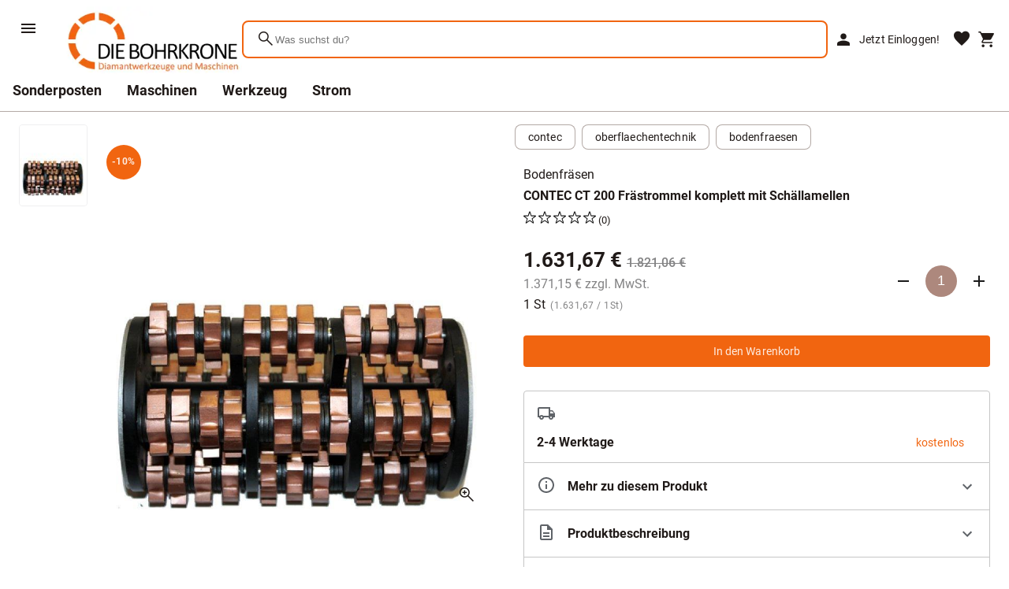

--- FILE ---
content_type: text/html; charset=utf-8
request_url: https://www.die-bohrkrone.de/produkt/contec-ct-200-fraestrommel-komplett-mit-schaellamellen/CO000018
body_size: 34255
content:
<!DOCTYPE html>


<html lang="de" class="wkd-app">
<head>
  <meta name="viewport" content="width=device-width, initial-scale=1, maximum-scale=5">
<meta http-equiv="content-type" content="text/html; UTF-8">
<meta name="format-detection" content="telefone=no">
<meta http-equiv="X-UA-Compatible" content="IE=Edge">

<meta content="Ni1TmmmUTpSV8N8UkjydFDDgXm6m0HmsIjEr6_hABrg" name="google-site-verification"/>

<link rel="preconnect" href="//k.wunderkopf.io">
<link href="https://k.die-bohrkrone.de/" rel="preconnect">

<link href="https://k.die-bohrkrone.de/s/favicon/fav.ico" rel="shortcut icon">












<style>
*, *::before, *::after {box-sizing: border-box;}
html, body, div, span, applet, object, iframe,h1, h2, h3, h4, h5, h6, p, blockquote, pre,
a, abbr, acronym, address, big, cite, code, del, dfn, em, img, ins, kbd, q, s, samp,
small, strike, strong, sub, sup, tt, var, b, u, i, center,
dl, dt, dd, ol, ul, li, fieldset, form, label, legend, table, caption, tbody, tfoot, thead, tr, th, td,
article, aside, canvas, details, embed, figure, figcaption, footer, header, hgroup, 
menu, nav, output, ruby, section, summary, time, mark, audio, video {
	margin: 0;
	padding: 0;
	border: 0;
	font-size: 100%;
	font: inherit;
	vertical-align: baseline;
}
article, aside, details, figcaption, figure, footer, header, hgroup, menu, nav, section {display: block;}
ol, ul {list-style: none;}
body {line-height: 1}
table { border-collapse: collapse; border-spacing: 0;}
strong{font-weight:800;}
input:-webkit-autofill,input:-webkit-autofill:hover,input:-webkit-autofill:focus, input:-webkit-autofill:active  {
    -webkit-box-shadow: 0 0 0 30px white inset !important;
}
:focus{outline: none;}
.d-flex {display: flex;}
.d-block {display: block;}
.d-none {display: none;}
.center{text-align: center;}
.right {text-align: right;}
.left {text-align: left;}
.w100{width: 100%;}
.unselectable {
	-moz-user-select: none;
	-webkit-user-select: none;
	-ms-user-select: none;
	user-select: none;
	-webkit-user-drag: none;
	user-drag: none;
	pointer-events: none;
}

@media (min-width: 576px) {
  .d-sm-none {
    display: none !important;
  }
  .d-sm-inline {
    display: inline !important;
  }
  .d-sm-inline-block {
    display: inline-block !important;
  }
  .d-sm-block {
    display: block !important;
  }
  .d-sm-table {
    display: table !important;
  }
  .d-sm-table-row {
    display: table-row !important;
  }
  .d-sm-table-cell {
    display: table-cell !important;
  }
  .d-sm-flex {
    display: -webkit-box !important;
    display: -ms-flexbox !important;
    display: flex !important;
  }
  .d-sm-inline-flex {
    display: -webkit-inline-box !important;
    display: -ms-inline-flexbox !important;
    display: inline-flex !important;
  }
}

@media (min-width: 768px) {
  .d-md-none {
    display: none !important;
  }
  .d-md-inline {
    display: inline !important;
  }
  .d-md-inline-block {
    display: inline-block !important;
  }
  .d-md-block {
    display: block !important;
  }
  .d-md-table {
    display: table !important;
  }
  .d-md-table-row {
    display: table-row !important;
  }
  .d-md-table-cell {
    display: table-cell !important;
  }
  .d-md-flex {
    display: -webkit-box !important;
    display: -ms-flexbox !important;
    display: flex !important;
  }
  .d-md-inline-flex {
    display: -webkit-inline-box !important;
    display: -ms-inline-flexbox !important;
    display: inline-flex !important;
  }
}

@media (min-width: 992px) {
  .d-lg-none {
    display: none !important;
  }
  .d-lg-inline {
    display: inline !important;
  }
  .d-lg-inline-block {
    display: inline-block !important;
  }
  .d-lg-block {
    display: block !important;
  }
  .d-lg-table {
    display: table !important;
  }
  .d-lg-table-row {
    display: table-row !important;
  }
  .d-lg-table-cell {
    display: table-cell !important;
  }
  .d-lg-flex {
    display: -webkit-box !important;
    display: -ms-flexbox !important;
    display: flex !important;
  }
  .d-lg-inline-flex {
    display: -webkit-inline-box !important;
    display: -ms-inline-flexbox !important;
    display: inline-flex !important;
  }
}

@media (min-width: 1200px) {
  .d-xl-none {
    display: none !important;
  }
  .d-xl-inline {
    display: inline !important;
  }
  .d-xl-inline-block {
    display: inline-block !important;
  }
  .d-xl-block {
    display: block !important;
  }
  .d-xl-table {
    display: table !important;
  }
  .d-xl-table-row {
    display: table-row !important;
  }
  .d-xl-table-cell {
    display: table-cell !important;
  }
  .d-xl-flex {
    display: -webkit-box !important;
    display: -ms-flexbox !important;
    display: flex !important;
  }
  .d-xl-inline-flex {
    display: -webkit-inline-box !important;
    display: -ms-inline-flexbox !important;
    display: inline-flex !important;
  }
}
.justify-content-center{
	justify-content:center !important;
}
a, button {
  color: var(--wkd-sys-color-on-surface);
  cursor: pointer;
  text-decoration: none;
  font-family: inherit;
}
</style>
<link rel="stylesheet" href="https://k.wunderkopf.io/s/libs/wkd-2.2.21.css">
<link rel="stylesheet" href="https://k.wunderkopf.io/s/fonts/wkd-icons-v1.css">

<link rel="stylesheet" href="https://k.wunderkopf.io/s/fonts/roboto.css">
<link rel="stylesheet" href="https://k.wunderkopf.io/s/fonts/roboto-mono.css">


<script src="https://k.wunderkopf.io/s/libs/wkd-2.2.21.js"></script>
<script src="https://k.wunderkopf.io/s/libs/iban.js"></script>
<script src="https://k.wunderkopf.io/s/libs/libphonenumber-max-v1.js"></script>

<script src="https://k.wunderkopf.io/s/libs/wkutil-1.0.15.js"></script>
<script src="https://k.wunderkopf.io/s/libs/wkapi-1.0.17.js"></script>



<link href="https://k.die-bohrkrone.de/s/v3/shop.vendors.250e.css" rel="stylesheet"/>
<link href="https://k.die-bohrkrone.de/s/v3/shop.main.d045.css" rel="stylesheet"/>
  <meta name="robots" content="INDEX,FOLLOW"/>
  <meta content="CONTEC CT 200 Frästrommel komplett mit Schällamellen 1 St" name="description"/>
  <title>CONTEC CT 200 Frästrommel komplett mit Schällamellen 1 St</title>
  <link href="https://www.die-bohrkrone.de/produkt/contec-ct-200-fraestrommel-komplett-mit-schaellamellen/CO000018" rel="canonical">
  
    <script type="application/ld+json">
      {"offers":{"availability":"https://schema.org/InStock","shippingDetails":{"shippingRate":{"@type":"MonetaryAmount","currency":"EUR","value":0.0},"deliveryTime":{"handlingTime":{"minValue":0,"@type":"QuantitativeValue","maxValue":1,"unitCode":"DAY"},"@type":"ShippingDeliveryTime","transitTime":{"minValue":2,"@type":"QuantitativeValue","maxValue":4,"unitCode":"DAY"}},"@type":"OfferShippingDetails","shippingDestination":{"addressCountry":"DE","@type":"DefinedRegion"}},"priceSpecification":{"@type":"UnitPriceSpecification","price":1631.67,"priceCurrency":"EUR"},"@type":"Offer","url":"https://www.die-bohrkrone.de/produkt/contec-ct-200-fraestrommel-komplett-mit-schaellamellen/CO000018","itemCondition":"https://schema.org/NewCondition"},"image":["https://k.die-bohrkrone.de/product_images/l/c6842c48-d7cb-477d-9314-1c6df67b2949.jpg"],"@type":"Product","name":"CONTEC CT 200 Frästrommel komplett mit Schällamellen 1 St","description":"CONTEC CT 200 Frästrommel komplett mit Schällamellen","sku":"CO000018","@context":"https://schema.org/","brand":{"name":"Contec","@type":"Brand"}}
    </script>
  
    </head>
<body class="wkd-app__body wkd-typography">

<header class="shop-header">
  <nav class="shop-header__primary-row">
    <section class="shop-header__brand">
      <a aria-label="Zur Startseite" href="/index">
        <picture>
	<source media="(max-width:736px)" srcset="https://k.die-bohrkrone.de/s/logo/small.webp" type="image/webp">
	<source media="(max-width:736px)" srcset="https://k.die-bohrkrone.de/s/logo/small.jpg" type="image/jpg">
	<source media="(min-width:737px)" srcset="https://k.die-bohrkrone.de/s/logo/large.webp" type="image/webp">
	<source media="(min-width:737px)" srcset="https://k.die-bohrkrone.de/s/logo/large.jpg" type="image/jpg">
	<img src="https://k.die-bohrkrone.de/s/logo/small.jpg" alt="Die Bohrkrone" title="Die Bohrkrone"> <br>
</picture>
      </a>
    </section>
    <section class="shop-header__search">
      <form action="/suche" class="shop-header__search-form">
        <button type="submit" class="shop-header__search-button">
          <span class="wkd-icons">search</span>
        </button>
        <label class="shop-header__search-label">
          <input autocomplete="off" name="query" type="search" placeholder="Was suchst du?" required="">
        </label>
      </form>
      <aside class="shop-header__search-suggestions">
        <ul class="shop-header__search-suggestion-list"></ul>
      </aside>
      <aside class="shop-header__search-scrim"></aside>
    </section>
    <section class="shop-header__nav-icons">
      <button data-wkd-ripple-is-unbounded="" aria-label="Suche" data-wkd-auto-init="WkdRipple" id="shop-header-mobile__search-button" type="button" class="wkd-icon-button shop-header-mobile-only">
        <span class="wkd-icons">search</span>
      </button>
      <a data-wkd-ripple-is-unbounded="" aria-label="Mein Account" data-wkd-auto-init="WkdRipple" href="/login" class="wkd-icon-button shop-header-mobile-and-tablet-only">
        <span class="wkd-icons">person</span>
      </a>
      <a data-wkd-auto-init="WkdRipple" href="/login" class="wkd-button wkd-button--text shop-header-desktop-only">
        <span class="wkd-button__ripple"></span>
        <span class="wkd-button__icon"><span class="wkd-icons">person</span></span>
        <span class="wkd-button__label">Jetzt Einloggen!</span>
      </a>
      <a data-wkd-ripple-is-unbounded="" aria-label="Merkliste" data-wkd-auto-init="WkdRipple" href="/login" class="shop-header__nav-icon--wish">
        <span class="wkd-icons">favorite</span>
      </a>
      <div class="wkd-menu-surface--anchor">
  <button aria-label="Sprachauswahl" class="shop-header__nav-icon--i18n shop-header-lang-menu__button-mobile">
    <img alt="de" src="https://k.wunderkopf.io/s/flags/4x3/de.svg" style="height: 24px; border-radius: 4px;">
  </button>
  <aside class="shop-header-lang-menu__root-mobile"></aside>
</div>
      <a data-wkd-ripple-is-unbounded="" aria-label="Warenkorb" data-wkd-auto-init="WkdRipple" href="/warenkorb" class="wkd-icon-button">
        <span class="wkd-icons">shopping_cart</span>
      </a>
    </section>
  </nav>
  <nav class="shop-header__secondary-row">
    <a href="/thema/sonderposten" class="shop-header__secondary-nav-item">Sonderposten</a>
<a href="/thema/maschinen" class="shop-header__secondary-nav-item">Maschinen</a>
<a href="/thema/werkzeug" class="shop-header__secondary-nav-item">Werkzeug</a>
<a href="/thema/strom" class="shop-header__secondary-nav-item">Strom</a>
  </nav>
  <div class="shop-header__menu-icon">
    <button data-wkd-ripple-is-unbounded="" aria-label="Menü" data-wkd-auto-init="WkdRipple" class="wkd-icon-button shop-header-nav-action">
      <svg viewBox="0 0 24 24" focusable="false">
        <path d="M3 18h18v-2H3v2zm0-5h18v-2H3v2zm0-7v2h18V6H3z"></path>
      </svg>
    </button>
    <span role="button" class="shop-header__menu-label wkd-typography--label-large shop-header-nav-action">Menü</span>
  </div>
</header>
<aside id="shop-menu" class="wkd-drawer wkd-drawer--modal shop-menu--level-1">
  <div class="wkd-drawer__header">
    <picture>
	<source media="(max-width:736px)" srcset="https://k.die-bohrkrone.de/s/logo/small.webp" type="image/webp">
	<source media="(max-width:736px)" srcset="https://k.die-bohrkrone.de/s/logo/small.jpg" type="image/jpg">
	<source media="(min-width:737px)" srcset="https://k.die-bohrkrone.de/s/logo/large.webp" type="image/webp">
	<source media="(min-width:737px)" srcset="https://k.die-bohrkrone.de/s/logo/large.jpg" type="image/jpg">
	<img src="https://k.die-bohrkrone.de/s/logo/small.jpg" alt="Die Bohrkrone" style="height: 60px; margin-bottom: 16px; padding: 4px;" title="Die Bohrkrone">
</picture>
  </div>
  <nav class="wkd-drawer__content">
    <article class="shop-menu-level shop-menu-level--level-1">
      <ul class="shop-menu-list">
        

  <li class="shop-menu-list-item">
    
    <button data-href="/thema/sonderposten" data-menu-init="true" data-context="sonderposten">
      <span>Sonderposten</span>
      <span class="wkd-icons">arrow_forward_ios</span>
    </button>
  </li><li class="shop-menu-list-item">
    
    <button data-href="/thema/maschinen" data-menu-init="true" data-context="maschinen">
      <span>Maschinen</span>
      <span class="wkd-icons">arrow_forward_ios</span>
    </button>
  </li><li class="shop-menu-list-item">
    
    <button data-href="/thema/maschinen-gebraucht" data-menu-init="true" data-context="maschinengebraucht">
      <span>Maschinen gebraucht</span>
      <span class="wkd-icons">arrow_forward_ios</span>
    </button>
  </li><li class="shop-menu-list-item">
    
    <button data-href="/thema/werkzeug" data-menu-init="true" data-context="werkzeug">
      <span>Werkzeug</span>
      <span class="wkd-icons">arrow_forward_ios</span>
    </button>
  </li><li class="shop-menu-list-item">
    
    <button data-href="/thema/strom" data-menu-init="true" data-context="strom">
      <span>Strom</span>
      <span class="wkd-icons">arrow_forward_ios</span>
    </button>
  </li>



        <li class="shop-menu-list-divider shop-menu-list--brand-and-sale"></li>
        <li class="shop-menu-list-item shop-menu-list--brand-and-sale">
          <a href="/marken">
            <span>Marken</span>
          </a>
        </li>
        <li class="shop-menu-list-item shop-menu-list--brand-and-sale">
          <a href="/thema/sale">
            <span>Sale</span>
          </a>
        </li>
        <li class="shop-menu-list-divider"></li>
        <li class="shop-menu-list-item shop-menu-list-item--secondary">
          <a href="/hilfe">
            <span>Hilfe</span>
          </a>
        </li>
        <li class="shop-menu-list-item shop-menu-list-item--secondary">
          <a href="/hilfe/versandkosten">
            <span>Versandkosten</span>
          </a>
        </li>
        <li class="shop-menu-list-item shop-menu-list-item--secondary">
          <a href="/datenschutz">
            <span>Datenschutz</span>
          </a>
        </li>
        <li class="shop-menu-list-item shop-menu-list-item--secondary">
          <a href="/agb">
            <span>AGB</span>
          </a>
        </li>
        <li class="shop-menu-list-item shop-menu-list-item--secondary">
          <a href="/impressum">
            <span>Impressum</span>
          </a>
        </li>
      </ul>
    </article>
    <article class="shop-menu-level shop-menu-level--level-2"></article>
    <article class="shop-menu-level shop-menu-level--level-3"></article>
  </nav>
</aside>
<aside class="wkd-drawer-scrim"></aside>
<script setup="" lang="ts">
</script>
<aside class="shop-header-spacer"></aside>
<div id="shop-mobile-search" class="wkd-dialog wkd-dialog--fullscreen">
<div class="wkd-dialog__container">
  <div role="dialog" aria-describedby="shop-mobile-search__content" aria-modal="true" class="wkd-dialog__surface">
    <header class="wkd-top-app-bar wkd-top-app-bar--fixed">
      <nav class="wkd-top-app-bar__row">
        <section class="wkd-top-app-bar__section wkd-top-app-bar__section--align-start">
          <button aria-label="" class="wkd-top-app-bar__navigation-icon wkd-icon-button">
            <svg xmlns="http://www.w3.org/2000/svg" viewBox="0 0 24 24" width="24px" fill="1a1a1a" height="24px"><path d="M0 0h24v24H0z" fill="none"/><path d="M20 11H7.83l5.59-5.59L12 4l-8 8 8 8 1.41-1.41L7.83 13H20v-2z"/></svg>
          </button>
          <form action="/suche" class="shop-mobile-search__form">
            <label class="shop-mobile-search__form-label">
              <input autocomplete="off" name="query" placeholder="" type="text" class="shop-mobile-search__form-input" required="">
            </label>
            <button data-wkd-ripple-is-unbounded="" data-wkd-auto-init="WkdRipple" type="button" class="wkd-icon-button shop-mobile-search__form-clear">
              <svg xmlns="http://www.w3.org/2000/svg" viewBox="0 0 24 24" width="24px" fill="#5f6368" height="24px"><path d="M0 0h24v24H0V0z" fill="none"/><path d="M19 6.41L17.59 5 12 10.59 6.41 5 5 6.41 10.59 12 5 17.59 6.41 19 12 13.41 17.59 19 19 17.59 13.41 12 19 6.41z"/></svg>
            </button>
          </form>
        </section>
      </nav>
    </header>
    <main id="shop-mobile-search__content" class="wkd-dialog__content">
      <ul class="shop-mobile-search__suggestions">
      </ul>
    </main>
  </div>
</div>
</div>
<div style="overflow: visible" id="wkd-app__content" class="wkd-app__content">
  <main id="app" class="shop-product">
    
    
    <section class="shop-product-main">
      <div class="shop-product-main__mobile-tags">
        <div class="wkd-chip-set">
  <a href="/marke/contec" class="wkd-chip wkd-chip--suggestion">
    <span class="wkd-chip__ripple"></span>
    <span class="wkd-chip__text">contec</span>
  </a><a href="/tag/oberflaechentechnik" class="wkd-chip wkd-chip--suggestion">
    <span class="wkd-chip__ripple"></span>
    <span class="wkd-chip__text">oberflaechentechnik</span>
  </a><a href="/thema/bodenfraesen" class="wkd-chip wkd-chip--suggestion">
    <span class="wkd-chip__ripple"></span>
    <span class="wkd-chip__text">bodenfraesen</span>
  </a>
</div>
      </div>
      <div class="shop-product-image-gallery">
<div class="shop-product-image-gallery__container">
  <div class="shop-product-image-gallery__previews">
    <div class="shop-product-image-gallery__previews-scroller">
      <div class="shop-product-image-gallery__previews-scroller-content">
        <div class="shop-product-image-gallery__previews-scroller-area">
          <ul class="shop-product-image-gallery__previews-scroller-list">
            
              <li class="shop-product-image-gallery-preview">
                <div class="shop-product-image-gallery-preview__container">
                  <div class="shop-product-image-gallery-preview__scrim"></div>
                  <button class="shop-product-image-gallery-preview__button">
                    <div class="shop-product-image-gallery-preview__adjuster1">
                      <div class="shop-product-image-gallery-preview__adjuster2">
                        <picture>
                          
                          
                          <img alt="CONTEC CT 200 Frästrommel komplett mit Schällamellen" src="https://k.die-bohrkrone.de/product_images/s/c6842c48-d7cb-477d-9314-1c6df67b2949.jpg" class="shop-product-image-gallery-preview__image"/>
                        </picture>
                        
                      </div>
                    </div>
                  </button>
                </div>
              </li>
            
          </ul>
        </div>
      </div>
    </div>
  </div>
  <div class="shop-product-image-gallery__main">
    <ul class="shop-product-image-gallery__list">
      
        <li data-media-type="image" data-media-id="c6842c48-d7cb-477d-9314-1c6df67b2949" data-base-uri="https://k.die-bohrkrone.de/product_images/" class="shop-product-image-gallery__list-item">
          <div class="shop-product-image-gallery__adjuster1">
            <div class="shop-product-image-gallery__adjuster2">
              <picture>
                
                
                <img data-zoom="false" alt="CONTEC CT 200 Frästrommel komplett mit Schällamellen" data-large-src="" src="https://k.die-bohrkrone.de/product_images/l/c6842c48-d7cb-477d-9314-1c6df67b2949.jpg" class="shop-product-image-gallery__image">
              </picture>
            </div>
          </div>
        </li>
      
    </ul>
    <div class="shop-product-image-gallery__indicator-container">
      
        <div>
          <div class="shop-product-image-gallery__indicator">
            <svg width="10" height="10">
              <circle r="5" cx="5" cy="5"></circle>
            </svg>
          </div>
        </div>
      
    </div>
    <div class="shop-product-image-gallery__floating-sale-container">
      <div class="shop-product-image-gallery__floating-sale">-10%</div>
    </div>
    
    <div class="shop-product-image-gallery__zoom-container">
      <button data-wkd-ripple-is-unbounded="" aria-label="" data-wkd-auto-init="WkdRipple" class="wkd-icon-button"><span class="wkd-icons">zoom_in</span></button>
    </div>
  </div>
</div>
</div>
      <div class="shop-product-main-details">

  <div class="shop-product-main-details__desktop-tags">
    <div class="wkd-chip-set">
  <a href="/marke/contec" class="wkd-chip wkd-chip--suggestion">
    <span class="wkd-chip__ripple"></span>
    <span class="wkd-chip__text">contec</span>
  </a><a href="/tag/oberflaechentechnik" class="wkd-chip wkd-chip--suggestion">
    <span class="wkd-chip__ripple"></span>
    <span class="wkd-chip__text">oberflaechentechnik</span>
  </a><a href="/thema/bodenfraesen" class="wkd-chip wkd-chip--suggestion">
    <span class="wkd-chip__ripple"></span>
    <span class="wkd-chip__text">bodenfraesen</span>
  </a>
</div>
  </div>

  <div class="shop-product-main-details__header">
    <h3 class="shop-product-main-details__productgroup">Bodenfräsen</h3>
    <h1 class="shop-product-main-details__title">CONTEC CT 200 Frästrommel komplett mit Schällamellen</h1>
  </div>

  <div class="shop-product-main-details__rating">
    
<button class="shop-product-main-details__rating-button">
<svg viewBox="0 0 15 14.3" x="0px" width="16px" y="0px" style="enable-background:new 0 0 15 14.3;" height="16px">
  <path d="M7.7,0.6l1.5,4.6c0,0.1,0.1,0.2,0.2,0.2h4.9c0.2,0,0.3,0.3,0.1,0.4l-3.9,2.9c-0.1,0.1-0.1,0.2-0.1,0.3l1.5,4.6 c0.1,0.2-0.2,0.3-0.3,0.2l-3-2.2c-0.5-0.3-0.9-0.6-1-0.6s-0.7,0.3-1.2,0.6l-3,2.2c-0.2,0.1-0.4,0-0.3-0.2l1.5-4.6 c0-0.1,0-0.2-0.1-0.3L0.6,5.8C0.4,5.7,0.5,5.4,0.7,5.4h4.8c0.1,0,0.2-0.1,0.3-0.2l1.5-4.6C7.4,0.5,7.6,0.5,7.7,0.6z" fill="none" stroke="#1A1A1A" stroke-linecap="round" stroke-miterlimit="10"/>
</svg>
<svg viewBox="0 0 15 14.3" x="0px" width="16px" y="0px" style="enable-background:new 0 0 15 14.3;" height="16px">
  <path d="M7.7,0.6l1.5,4.6c0,0.1,0.1,0.2,0.2,0.2h4.9c0.2,0,0.3,0.3,0.1,0.4l-3.9,2.9c-0.1,0.1-0.1,0.2-0.1,0.3l1.5,4.6 c0.1,0.2-0.2,0.3-0.3,0.2l-3-2.2c-0.5-0.3-0.9-0.6-1-0.6s-0.7,0.3-1.2,0.6l-3,2.2c-0.2,0.1-0.4,0-0.3-0.2l1.5-4.6 c0-0.1,0-0.2-0.1-0.3L0.6,5.8C0.4,5.7,0.5,5.4,0.7,5.4h4.8c0.1,0,0.2-0.1,0.3-0.2l1.5-4.6C7.4,0.5,7.6,0.5,7.7,0.6z" fill="none" stroke="#1A1A1A" stroke-linecap="round" stroke-miterlimit="10"/>
</svg>
<svg viewBox="0 0 15 14.3" x="0px" width="16px" y="0px" style="enable-background:new 0 0 15 14.3;" height="16px">
  <path d="M7.7,0.6l1.5,4.6c0,0.1,0.1,0.2,0.2,0.2h4.9c0.2,0,0.3,0.3,0.1,0.4l-3.9,2.9c-0.1,0.1-0.1,0.2-0.1,0.3l1.5,4.6 c0.1,0.2-0.2,0.3-0.3,0.2l-3-2.2c-0.5-0.3-0.9-0.6-1-0.6s-0.7,0.3-1.2,0.6l-3,2.2c-0.2,0.1-0.4,0-0.3-0.2l1.5-4.6 c0-0.1,0-0.2-0.1-0.3L0.6,5.8C0.4,5.7,0.5,5.4,0.7,5.4h4.8c0.1,0,0.2-0.1,0.3-0.2l1.5-4.6C7.4,0.5,7.6,0.5,7.7,0.6z" fill="none" stroke="#1A1A1A" stroke-linecap="round" stroke-miterlimit="10"/>
</svg>
<svg viewBox="0 0 15 14.3" x="0px" width="16px" y="0px" style="enable-background:new 0 0 15 14.3;" height="16px">
  <path d="M7.7,0.6l1.5,4.6c0,0.1,0.1,0.2,0.2,0.2h4.9c0.2,0,0.3,0.3,0.1,0.4l-3.9,2.9c-0.1,0.1-0.1,0.2-0.1,0.3l1.5,4.6 c0.1,0.2-0.2,0.3-0.3,0.2l-3-2.2c-0.5-0.3-0.9-0.6-1-0.6s-0.7,0.3-1.2,0.6l-3,2.2c-0.2,0.1-0.4,0-0.3-0.2l1.5-4.6 c0-0.1,0-0.2-0.1-0.3L0.6,5.8C0.4,5.7,0.5,5.4,0.7,5.4h4.8c0.1,0,0.2-0.1,0.3-0.2l1.5-4.6C7.4,0.5,7.6,0.5,7.7,0.6z" fill="none" stroke="#1A1A1A" stroke-linecap="round" stroke-miterlimit="10"/>
</svg>
<svg viewBox="0 0 15 14.3" x="0px" width="16px" y="0px" style="enable-background:new 0 0 15 14.3;" height="16px">
  <path d="M7.7,0.6l1.5,4.6c0,0.1,0.1,0.2,0.2,0.2h4.9c0.2,0,0.3,0.3,0.1,0.4l-3.9,2.9c-0.1,0.1-0.1,0.2-0.1,0.3l1.5,4.6 c0.1,0.2-0.2,0.3-0.3,0.2l-3-2.2c-0.5-0.3-0.9-0.6-1-0.6s-0.7,0.3-1.2,0.6l-3,2.2c-0.2,0.1-0.4,0-0.3-0.2l1.5-4.6 c0-0.1,0-0.2-0.1-0.3L0.6,5.8C0.4,5.7,0.5,5.4,0.7,5.4h4.8c0.1,0,0.2-0.1,0.3-0.2l1.5-4.6C7.4,0.5,7.6,0.5,7.7,0.6z" fill="none" stroke="#1A1A1A" stroke-linecap="round" stroke-miterlimit="10"/>
</svg>
<span class="shop-product-main-details__rating-counter">(0)</span>
</button>
  </div>

  

    










<div class="shop-product-main-selector shop-product-main-selector--default">
  <div class="shop-product-main-selector__price-and-quantity">
<div class="shop-product-main-selector__price-wrapper">
  <div class="shop-product-main-selector__price-primary">
    <h2 class="shop-product-main-selector__price-current">1.631,67&nbsp;&euro;</h2>
    <h3 class="shop-product-main-selector__price-strike-through">1.821,06 €</h3>
  </div>
  
  
  <div class="shop-product-main-selector__price-secondary">
    <span class="shop-product-main-selector__price-netto">1.371,15&nbsp;&euro; zzgl. MwSt.</span>
  </div>
  <div class="shop-product-main-selector__price-tertiary">
    <h4 class="shop-product-main-selector__amount">1 St</h4><span class="wkd-typography--body-small shop-product-main-selector__base-price">(1.631,67 / 1St)</span>
  </div>
</div>
<div class="shop-product-main-selector__quantity">
  <button data-wkd-ripple-is-unbounded="" aria-label="Anzahl verringern" data-wkd-auto-init="WkdRipple" type="button" class="wkd-icon-button shop-product-main-selector__quantity-decrease">
    <svg xmlns="http://www.w3.org/2000/svg" viewBox="0 0 24 24" width="18px" fill="#1a1a1a" height="18px"><path d="M0 0h24v24H0z" fill="none"/><path d="M19 13H5v-2h14v2z"/></svg>
  </button>
  <select aria-label="Anzahl" id="shop-product-main-selector__quantity-select" class="shop-product-main-selector__quantity-select">
    <option value="1">1</option>
<option value="2">2</option>
<option value="3">3</option>
<option value="4">4</option>
<option value="5">5</option>
<option value="6">6</option>
<option value="7">7</option>
<option value="8">8</option>
<option value="9">9</option>
<option value="10">10</option>
<option value="11">11</option>
<option value="12">12</option>
<option value="13">13</option>
<option value="14">14</option>
<option value="15">15</option>
<option value="16">16</option>
<option value="17">17</option>
<option value="18">18</option>
<option value="19">19</option>
<option value="20">20</option>
<option value="21">21</option>
<option value="22">22</option>
<option value="23">23</option>
<option value="24">24</option>

  </select>
  <button data-wkd-ripple-is-unbounded="" aria-label="Anzahl erhöhen" data-wkd-auto-init="WkdRipple" type="button" class="wkd-icon-button shop-product-main-selector__quantity-raise">
    <svg xmlns="http://www.w3.org/2000/svg" viewBox="0 0 24 24" width="18px" fill="#1a1a1a" height="18px"><path d="M0 0h24v24H0z" fill="none"/><path d="M19 13h-6v6h-2v-6H5v-2h6V5h2v6h6v2z"/></svg>
  </button>
</div>
</div>
</div>
    <div class="shop-product-main-staffel-container">

</div>

    
    <div class="shop-product-price-advantage_container">
      
    </div>

    
    <div class="shop-product-main-details__primary-action shop-product-main-details__primary-action--available">
      <button data-wkd-auto-init="WkdRipple" type="submit" class="wkd-button wkd-button--filled">
        <span class="wkd-button__ripple"></span>
        <span class="wkd-button__label">In den Warenkorb</span>
      </button>
    </div>
  
  


  <div class="shop-product-main-info">

<article class="shop-product-main-info__topic shop-product-main-info__topic--shipping">
  <div class="shop-product-main-info__icon">
    <svg xmlns="http://www.w3.org/2000/svg" viewBox="0 0 24 24" width="24px" fill="#5f6368" height="24px"><path d="M0 0h24v24H0V0z" fill="none"/><path d="M20 8h-3V4H3c-1.1 0-2 .9-2 2v11h2c0 1.66 1.34 3 3 3s3-1.34 3-3h6c0 1.66 1.34 3 3 3s3-1.34 3-3h2v-5l-3-4zm-.5 1.5l1.96 2.5H17V9.5h2.5zM6 18c-.55 0-1-.45-1-1s.45-1 1-1 1 .45 1 1-.45 1-1 1zm2.22-3c-.55-.61-1.33-1-2.22-1s-1.67.39-2.22 1H3V6h12v9H8.22zM18 18c-.55 0-1-.45-1-1s.45-1 1-1 1 .45 1 1-.45 1-1 1z"/></svg>
  </div>
  <div class="shop-product-main-info__text">
    <div class="shop-product-main-info__primary-text">2-4 Werktage</div>
    <button type="button" class="wkd-button wkd-button--text shop-product-main-info__secondary-text shop-product-main-info__si-cost-btn">
      <span class="wkd-button__label">kostenlos</span>
      
    </button>
  </div>
</article>


<article aria-expanded="false" class="shop-product-main-info__topic shop-product-main-info__topic--expandable shop-product-main-info__topic--second">
  <div class="shop-product-main-info__header">
    <button aria-label="Eigenschaften ausklappen" data-wkd-auto-init="WkdIconButtonToggle" data-aria-label-off="Eigenschaften ausklappen" id="shop-product-main-info__more-about-toggle" type="button" class="shop-product-main-info__header-toggle" data-aria-label-on="Eigenschaften einklappen">
      <div class="shop-product-main-info__header-leading">
        <svg xmlns="http://www.w3.org/2000/svg" viewBox="0 0 24 24" width="24px" fill="#5f6368" height="24px"><path d="M0 0h24v24H0V0z" fill="none"/><path d="M11 7h2v2h-2zm0 4h2v6h-2zm1-9C6.48 2 2 6.48 2 12s4.48 10 10 10 10-4.48 10-10S17.52 2 12 2zm0 18c-4.41 0-8-3.59-8-8s3.59-8 8-8 8 3.59 8 8-3.59 8-8 8z"/></svg>
      </div>
      <div class="shop-product-main-info__header-title">Mehr zu diesem Produkt</div>
      <div class="shop-product-main-info__header-trailing">
        <svg xmlns="http://www.w3.org/2000/svg" viewBox="0 0 24 24" width="24px" fill="#5f6368" class="wkd-icon-button__icon" height="24px"><path d="M0 0h24v24H0V0z" fill="none"/><path d="M7.41 8.59L12 13.17l4.59-4.58L18 10l-6 6-6-6 1.41-1.41z"/></svg>
        <svg xmlns="http://www.w3.org/2000/svg" viewBox="0 0 24 24" width="24px" fill="#5f6368" class="wkd-icon-button__icon wkd-icon-button__icon--on" height="24px"><path d="M0 0h24v24H0V0z" fill="none"/><path d="M7.41 15.41L12 10.83l4.59 4.58L18 14l-6-6-6 6 1.41 1.41z"/></svg>
      </div>
    </button>
  </div>
  <div class="shop-product-main-info__content">
    <div class="wkd-typography--body-medium">
      <table class="shop-product-main-properties">
        <tr>
          <th style="width:150px;font-weight:600;">Artikelnummer</th>
          <td class="shop-product-main-property__artnr">CO000018</td>
        </tr>
        
        
        
        
        
        
        
        
      </table>
    </div>
  </div>
</article>

<article aria-expanded="false" class="shop-product-main-info__topic shop-product-main-info__topic--expandable">
  <div class="shop-product-main-info__header">
    <button aria-label="Beschreibung ausklappen" data-wkd-auto-init="WkdIconButtonToggle" data-aria-label-off="Beschreibung ausklappen" id="shop-product-main-info__description-toggle" type="button" class="shop-product-main-info__header-toggle" data-aria-label-on="Beschreibung einklappen">
      <div class="shop-product-main-info__header-leading">
        <svg xmlns="http://www.w3.org/2000/svg" viewBox="0 0 24 24" width="24px" fill="#5f6368" height="24px"><path d="M0 0h24v24H0V0z" fill="none"/><path d="M8 16h8v2H8zm0-4h8v2H8zm6-10H6c-1.1 0-2 .9-2 2v16c0 1.1.89 2 1.99 2H18c1.1 0 2-.9 2-2V8l-6-6zm4 18H6V4h7v5h5v11z"/></svg>
      </div>
      <div class="shop-product-main-info__header-title">Produktbeschreibung</div>
      <div class="shop-product-main-info__header-trailing">
        <svg xmlns="http://www.w3.org/2000/svg" viewBox="0 0 24 24" width="24px" fill="#5f6368" class="wkd-icon-button__icon" height="24px"><path d="M0 0h24v24H0V0z" fill="none"/><path d="M7.41 8.59L12 13.17l4.59-4.58L18 10l-6 6-6-6 1.41-1.41z"/></svg>
        <svg xmlns="http://www.w3.org/2000/svg" viewBox="0 0 24 24" width="24px" fill="#5f6368" class="wkd-icon-button__icon wkd-icon-button__icon--on" height="24px"><path d="M0 0h24v24H0V0z" fill="none"/><path d="M7.41 15.41L12 10.83l4.59 4.58L18 14l-6-6-6 6 1.41 1.41z"/></svg>
      </div>
    </button>
  </div>
  <div class="shop-product-main-info__content">
    <div id="shop-product-main-info__longtext" class="wkd-typography--body-medium"><p><strong>Frästrommel</strong></p>
<ul>
<li>für Bodenfräse CONTEC CT 200</li>
<li>komplett mit Schällamellen 42 / 10</li>
</ul>
<p><br><br><strong>Einsatzgebiete</strong></p>
<ul>
<li>Vorwiegend zum Entfernen von Thermoplast-Straßen-Markierungen auf Asphalt und Beton</li>
<li>Entfernen von Bodenbeschichtungen auf Thermoplast-Basis</li>
</ul>
</div>
    
  </div>
</article>



<article class="shop-product-main-info__topic">
  <div style="display: flex;" class="shop-product-main-info__header">
    <div class="shop-product-main-info__header-leading">
      <svg xmlns="http://www.w3.org/2000/svg" viewBox="0 0 24 24" width="24px" fill="#5f6368" enable-background="new 0 0 24 24" height="24px"><g><rect width="24" fill="none" height="24"/><rect width="24" fill="none" height="24"/></g><g><path d="M17.5,4.5c-1.95,0-4.05,0.4-5.5,1.5c-1.45-1.1-3.55-1.5-5.5-1.5c-1.45,0-2.99,0.22-4.28,0.79C1.49,5.62,1,6.33,1,7.14 l0,11.28c0,1.3,1.22,2.26,2.48,1.94C4.46,20.11,5.5,20,6.5,20c1.56,0,3.22,0.26,4.56,0.92c0.6,0.3,1.28,0.3,1.87,0 c1.34-0.67,3-0.92,4.56-0.92c1,0,2.04,0.11,3.02,0.36c1.26,0.33,2.48-0.63,2.48-1.94l0-11.28c0-0.81-0.49-1.52-1.22-1.85 C20.49,4.72,18.95,4.5,17.5,4.5z M21,17.23c0,0.63-0.58,1.09-1.2,0.98c-0.75-0.14-1.53-0.2-2.3-0.2c-1.7,0-4.15,0.65-5.5,1.5V8 c1.35-0.85,3.8-1.5,5.5-1.5c0.92,0,1.83,0.09,2.7,0.28c0.46,0.1,0.8,0.51,0.8,0.98V17.23z"/><g//><path d="M13.98,11.01c-0.32,0-0.61-0.2-0.71-0.52c-0.13-0.39,0.09-0.82,0.48-0.94c1.54-0.5,3.53-0.66,5.36-0.45 c0.41,0.05,0.71,0.42,0.66,0.83c-0.05,0.41-0.42,0.71-0.83,0.66c-1.62-0.19-3.39-0.04-4.73,0.39 C14.13,10.99,14.05,11.01,13.98,11.01z"/><path d="M13.98,13.67c-0.32,0-0.61-0.2-0.71-0.52c-0.13-0.39,0.09-0.82,0.48-0.94c1.53-0.5,3.53-0.66,5.36-0.45 c0.41,0.05,0.71,0.42,0.66,0.83c-0.05,0.41-0.42,0.71-0.83,0.66c-1.62-0.19-3.39-0.04-4.73,0.39 C14.13,13.66,14.05,13.67,13.98,13.67z"/><path d="M13.98,16.33c-0.32,0-0.61-0.2-0.71-0.52c-0.13-0.39,0.09-0.82,0.48-0.94c1.53-0.5,3.53-0.66,5.36-0.45 c0.41,0.05,0.71,0.42,0.66,0.83c-0.05,0.41-0.42,0.7-0.83,0.66c-1.62-0.19-3.39-0.04-4.73,0.39 C14.13,16.32,14.05,16.33,13.98,16.33z"/></g></svg>
    </div>
    <div class="shop-product-main-info__header-title">Produktsicherheit</div>
  </div>
  <div style="max-height: inherit;" class="shop-product-main-info__content">
    
    
    
    <div style="margin-top: 12px;">
        <span role="button" class="shop-product-main-property__producer">Sicherheitskontakte &amp; Bilder</span>
    </div>
  </div>
</article>







</div>

</div>
    </section>
    <section class="shop-product-reco">
      
  <section class="shop-product-carousel">

    <header class="shop-product-carousel__header">
      <div class="wkd-typography--headline-small shop-product-carousel__title">Wie wäre es hiermit?</div>
      <div class="wkd-typography--body-large shop-product-carousel__subtitle">Mehr von Oberflächentechnik</div>
    </header>

    <div class="shop-product-carousel__container">
      <ul data-wkd-auto-init="WkdDragScroller" class="shop-product-carousel__scroller wkd-drag-scroller">
        <li class="shop-product-carousel__item">
            <article data-artnr="CO000121" data-wkd-auto-init="ShopProductBox" class="shop-product-box shop-product-box--carousel">
              <a draggable="false" href="/produkt/contec-schaellamellen-5720/CO000121" class="shop-product-box__image-link">
<figure class="shop-product-box__image-figure">
  <div class="shop-product-box__image-adjuster1">
    <div class="shop-product-box__image-adjuster2">
      <picture>
        
        
        <img alt="CONTEC Schällamellen 57/20" draggable="false" src="https://k.die-bohrkrone.de/product_images/l/3822e9d6-66f0-4bde-87e1-543730c43efb.jpg" loading="eager" class="shop-product-box__image"/>
      </picture>
    </div>
  </div>
</figure>
<div class="shop-product-box__flags ">
  
</div>

<div class="shop-product-box__floating-sale">-10%</div>

<button aria-label="Zur Merkliste hinzufügen" data-aria-label-off="Zur Merkliste hinzufügen" type="button" class="wkd-icon-button shop-product-box__floating-favorite" data-aria-label-on="Von Merkliste entfernen">
<span class="wkd-icon-button__ripple"></span>
<svg width="24px" class="wkd-icon-button__icon" height="24px">
  <path d="M17.7,0.8   c0.2,0,0.4,0,0.6,0c0.1,0,0.1,0,0.2,0c1.5,0.1,2.7,0.8,3.6,1.9c1.7,1.8,2,4.5,0.9,6.8c-0.4,0.9-1.1,1.6-1.7,2.3   c-2.3,2.5-4.8,4.9-7.3,7.2c-0.5,0.5-1,0.9-1.5,1.4c-0.1-0.1-0.2-0.1-0.2-0.2c-1.8-1.6-3.7-3.3-5.5-4.9c-1.4-1.3-2.7-2.6-4-4   C1.8,10.4,1.2,9.3,1,8.1C0.9,7.7,0.9,7.4,0.8,7c0-0.1,0-0.2,0-0.4c0-0.1,0-0.2,0-0.3C1,3.5,3,1.7,5.1,1c0.4-0.1,0.8-0.2,1.2-0.2   c0.2,0,0.4,0,0.6,0c0,0,0.1,0,0.1,0c1.2,0.1,2.4,0.5,3.4,1.2c0.7,0.4,1.3,1,2,1.5c0,0,0.1-0.1,0.1-0.1c1.2-1.1,2.4-2,4-2.4   C16.9,0.9,17.3,0.9,17.7,0.8z" style="transform: translateY(2px);" stroke-width="1.6" fill="none" stroke="inherit" stroke-linecap="round" stroke-miterlimit="10"></path>
</svg>
<svg width="24px" class="wkd-icon-button__icon wkd-icon-button__icon--on" height="24px">
  <path d="M17.7,0.8   c0.2,0,0.4,0,0.6,0c0.1,0,0.1,0,0.2,0c1.5,0.1,2.7,0.8,3.6,1.9c1.7,1.8,2,4.5,0.9,6.8c-0.4,0.9-1.1,1.6-1.7,2.3   c-2.3,2.5-4.8,4.9-7.3,7.2c-0.5,0.5-1,0.9-1.5,1.4c-0.1-0.1-0.2-0.1-0.2-0.2c-1.8-1.6-3.7-3.3-5.5-4.9c-1.4-1.3-2.7-2.6-4-4   C1.8,10.4,1.2,9.3,1,8.1C0.9,7.7,0.9,7.4,0.8,7c0-0.1,0-0.2,0-0.4c0-0.1,0-0.2,0-0.3C1,3.5,3,1.7,5.1,1c0.4-0.1,0.8-0.2,1.2-0.2   c0.2,0,0.4,0,0.6,0c0,0,0.1,0,0.1,0c1.2,0.1,2.4,0.5,3.4,1.2c0.7,0.4,1.3,1,2,1.5c0,0,0.1-0.1,0.1-0.1c1.2-1.1,2.4-2,4-2.4   C16.9,0.9,17.3,0.9,17.7,0.8z" style="transform: translateY(2px);" stroke-width="1.6" fill="inherit" stroke="inherit" stroke-linecap="round" stroke-miterlimit="10"></path>
</svg>
</button>

<button data-wkd-auto-init="WkdRipple" class="wkd-icon-button shop-product-box__remove" aria-label="Von List entfernen">
<svg xmlns="http://www.w3.org/2000/svg" viewBox="0 0 24 24" width="24px" fill="#1A1A1A" height="24px"><path d="M0 0h24v24H0V0z" fill="none"/><path d="M19 6.41L17.59 5 12 10.59 6.41 5 5 6.41 10.59 12 5 17.59 6.41 19 12 13.41 17.59 19 19 17.59 13.41 12 19 6.41z"/></svg>
</button>



</a>

<div class="shop-product-box__description">
<a draggable="false" href="/produkt/contec-schaellamellen-5720/CO000121" class="shop-product-box__description-link">
  <div class="shop-product-box__productgroup">Bodenfräsen</div>
  <h3 class="shop-product-box__title">CONTEC Schällamellen 57/20</h3>
  <div class="shop-product-box__prices">
    <span class="shop-product-box__price-brutto">50,33&nbsp;&euro;</span>
    <span class="shop-product-box__price-strike-through">56,17&nbsp;&euro;</span>
  </div>
  <div class="shop-product-box__bottle-deposit">
    
  </div>
  <div class="shop-product-box__size">
    <span class="shop-product-box__amount-and-unit">1 St</span>
    <span class="wkd-typography--caption shop-product-box__base-price">(50,33 / 1St)</span>
  </div>
</a>
</div>
            </article>
          </li><li class="shop-product-carousel__item">
            <article data-artnr="CO000025" data-wkd-auto-init="ShopProductBox" class="shop-product-box shop-product-box--carousel">
              <a draggable="false" href="/produkt/contec-bodenfraese-ct-250-e/CO000025" class="shop-product-box__image-link">
<figure class="shop-product-box__image-figure">
  <div class="shop-product-box__image-adjuster1">
    <div class="shop-product-box__image-adjuster2">
      <picture>
        
        
        <img alt="CONTEC Bodenfräse CT 250-E" draggable="false" src="https://k.die-bohrkrone.de/product_images/l/407d6781-a182-4c3e-9e0f-9ed723f349ad.jpg" loading="eager" class="shop-product-box__image"/>
      </picture>
    </div>
  </div>
</figure>
<div class="shop-product-box__flags ">
  
</div>

<div class="shop-product-box__floating-sale">-9%</div>

<button aria-label="Zur Merkliste hinzufügen" data-aria-label-off="Zur Merkliste hinzufügen" type="button" class="wkd-icon-button shop-product-box__floating-favorite" data-aria-label-on="Von Merkliste entfernen">
<span class="wkd-icon-button__ripple"></span>
<svg width="24px" class="wkd-icon-button__icon" height="24px">
  <path d="M17.7,0.8   c0.2,0,0.4,0,0.6,0c0.1,0,0.1,0,0.2,0c1.5,0.1,2.7,0.8,3.6,1.9c1.7,1.8,2,4.5,0.9,6.8c-0.4,0.9-1.1,1.6-1.7,2.3   c-2.3,2.5-4.8,4.9-7.3,7.2c-0.5,0.5-1,0.9-1.5,1.4c-0.1-0.1-0.2-0.1-0.2-0.2c-1.8-1.6-3.7-3.3-5.5-4.9c-1.4-1.3-2.7-2.6-4-4   C1.8,10.4,1.2,9.3,1,8.1C0.9,7.7,0.9,7.4,0.8,7c0-0.1,0-0.2,0-0.4c0-0.1,0-0.2,0-0.3C1,3.5,3,1.7,5.1,1c0.4-0.1,0.8-0.2,1.2-0.2   c0.2,0,0.4,0,0.6,0c0,0,0.1,0,0.1,0c1.2,0.1,2.4,0.5,3.4,1.2c0.7,0.4,1.3,1,2,1.5c0,0,0.1-0.1,0.1-0.1c1.2-1.1,2.4-2,4-2.4   C16.9,0.9,17.3,0.9,17.7,0.8z" style="transform: translateY(2px);" stroke-width="1.6" fill="none" stroke="inherit" stroke-linecap="round" stroke-miterlimit="10"></path>
</svg>
<svg width="24px" class="wkd-icon-button__icon wkd-icon-button__icon--on" height="24px">
  <path d="M17.7,0.8   c0.2,0,0.4,0,0.6,0c0.1,0,0.1,0,0.2,0c1.5,0.1,2.7,0.8,3.6,1.9c1.7,1.8,2,4.5,0.9,6.8c-0.4,0.9-1.1,1.6-1.7,2.3   c-2.3,2.5-4.8,4.9-7.3,7.2c-0.5,0.5-1,0.9-1.5,1.4c-0.1-0.1-0.2-0.1-0.2-0.2c-1.8-1.6-3.7-3.3-5.5-4.9c-1.4-1.3-2.7-2.6-4-4   C1.8,10.4,1.2,9.3,1,8.1C0.9,7.7,0.9,7.4,0.8,7c0-0.1,0-0.2,0-0.4c0-0.1,0-0.2,0-0.3C1,3.5,3,1.7,5.1,1c0.4-0.1,0.8-0.2,1.2-0.2   c0.2,0,0.4,0,0.6,0c0,0,0.1,0,0.1,0c1.2,0.1,2.4,0.5,3.4,1.2c0.7,0.4,1.3,1,2,1.5c0,0,0.1-0.1,0.1-0.1c1.2-1.1,2.4-2,4-2.4   C16.9,0.9,17.3,0.9,17.7,0.8z" style="transform: translateY(2px);" stroke-width="1.6" fill="inherit" stroke="inherit" stroke-linecap="round" stroke-miterlimit="10"></path>
</svg>
</button>

<button data-wkd-auto-init="WkdRipple" class="wkd-icon-button shop-product-box__remove" aria-label="Von List entfernen">
<svg xmlns="http://www.w3.org/2000/svg" viewBox="0 0 24 24" width="24px" fill="#1A1A1A" height="24px"><path d="M0 0h24v24H0V0z" fill="none"/><path d="M19 6.41L17.59 5 12 10.59 6.41 5 5 6.41 10.59 12 5 17.59 6.41 19 12 13.41 17.59 19 19 17.59 13.41 12 19 6.41z"/></svg>
</button>



</a>

<div class="shop-product-box__description">
<a draggable="false" href="/produkt/contec-bodenfraese-ct-250-e/CO000025" class="shop-product-box__description-link">
  <div class="shop-product-box__productgroup">Bodenfräsen</div>
  <h3 class="shop-product-box__title">CONTEC Bodenfräse CT 250-E</h3>
  <div class="shop-product-box__prices">
    <span class="shop-product-box__price-brutto">8.607,60&nbsp;&euro;</span>
    <span class="shop-product-box__price-strike-through">9.436,70&nbsp;&euro;</span>
  </div>
  <div class="shop-product-box__bottle-deposit">
    
  </div>
  <div class="shop-product-box__size">
    <span class="shop-product-box__amount-and-unit">1 St</span>
    <span class="wkd-typography--caption shop-product-box__base-price">(8.607,60 / 1St)</span>
  </div>
</a>
</div>
            </article>
          </li><li class="shop-product-carousel__item">
            <article data-artnr="CO000051" data-wkd-auto-init="ShopProductBox" class="shop-product-box shop-product-box--carousel">
              <a draggable="false" href="/produkt/contec-bodenfraese-ct-200--400-v/CO000051" class="shop-product-box__image-link">
<figure class="shop-product-box__image-figure">
  <div class="shop-product-box__image-adjuster1">
    <div class="shop-product-box__image-adjuster2">
      <picture>
        
        
        <img alt="CONTEC Bodenfräse CT 200 / 400 V" draggable="false" src="https://k.die-bohrkrone.de/product_images/l/5eb97224-741b-45d6-b4c7-eb7520a3a3fb.jpg" loading="eager" class="shop-product-box__image"/>
      </picture>
    </div>
  </div>
</figure>
<div class="shop-product-box__flags ">
  
</div>

<div class="shop-product-box__floating-sale">-6%</div>

<button aria-label="Zur Merkliste hinzufügen" data-aria-label-off="Zur Merkliste hinzufügen" type="button" class="wkd-icon-button shop-product-box__floating-favorite" data-aria-label-on="Von Merkliste entfernen">
<span class="wkd-icon-button__ripple"></span>
<svg width="24px" class="wkd-icon-button__icon" height="24px">
  <path d="M17.7,0.8   c0.2,0,0.4,0,0.6,0c0.1,0,0.1,0,0.2,0c1.5,0.1,2.7,0.8,3.6,1.9c1.7,1.8,2,4.5,0.9,6.8c-0.4,0.9-1.1,1.6-1.7,2.3   c-2.3,2.5-4.8,4.9-7.3,7.2c-0.5,0.5-1,0.9-1.5,1.4c-0.1-0.1-0.2-0.1-0.2-0.2c-1.8-1.6-3.7-3.3-5.5-4.9c-1.4-1.3-2.7-2.6-4-4   C1.8,10.4,1.2,9.3,1,8.1C0.9,7.7,0.9,7.4,0.8,7c0-0.1,0-0.2,0-0.4c0-0.1,0-0.2,0-0.3C1,3.5,3,1.7,5.1,1c0.4-0.1,0.8-0.2,1.2-0.2   c0.2,0,0.4,0,0.6,0c0,0,0.1,0,0.1,0c1.2,0.1,2.4,0.5,3.4,1.2c0.7,0.4,1.3,1,2,1.5c0,0,0.1-0.1,0.1-0.1c1.2-1.1,2.4-2,4-2.4   C16.9,0.9,17.3,0.9,17.7,0.8z" style="transform: translateY(2px);" stroke-width="1.6" fill="none" stroke="inherit" stroke-linecap="round" stroke-miterlimit="10"></path>
</svg>
<svg width="24px" class="wkd-icon-button__icon wkd-icon-button__icon--on" height="24px">
  <path d="M17.7,0.8   c0.2,0,0.4,0,0.6,0c0.1,0,0.1,0,0.2,0c1.5,0.1,2.7,0.8,3.6,1.9c1.7,1.8,2,4.5,0.9,6.8c-0.4,0.9-1.1,1.6-1.7,2.3   c-2.3,2.5-4.8,4.9-7.3,7.2c-0.5,0.5-1,0.9-1.5,1.4c-0.1-0.1-0.2-0.1-0.2-0.2c-1.8-1.6-3.7-3.3-5.5-4.9c-1.4-1.3-2.7-2.6-4-4   C1.8,10.4,1.2,9.3,1,8.1C0.9,7.7,0.9,7.4,0.8,7c0-0.1,0-0.2,0-0.4c0-0.1,0-0.2,0-0.3C1,3.5,3,1.7,5.1,1c0.4-0.1,0.8-0.2,1.2-0.2   c0.2,0,0.4,0,0.6,0c0,0,0.1,0,0.1,0c1.2,0.1,2.4,0.5,3.4,1.2c0.7,0.4,1.3,1,2,1.5c0,0,0.1-0.1,0.1-0.1c1.2-1.1,2.4-2,4-2.4   C16.9,0.9,17.3,0.9,17.7,0.8z" style="transform: translateY(2px);" stroke-width="1.6" fill="inherit" stroke="inherit" stroke-linecap="round" stroke-miterlimit="10"></path>
</svg>
</button>

<button data-wkd-auto-init="WkdRipple" class="wkd-icon-button shop-product-box__remove" aria-label="Von List entfernen">
<svg xmlns="http://www.w3.org/2000/svg" viewBox="0 0 24 24" width="24px" fill="#1A1A1A" height="24px"><path d="M0 0h24v24H0V0z" fill="none"/><path d="M19 6.41L17.59 5 12 10.59 6.41 5 5 6.41 10.59 12 5 17.59 6.41 19 12 13.41 17.59 19 19 17.59 13.41 12 19 6.41z"/></svg>
</button>



</a>

<div class="shop-product-box__description">
<a draggable="false" href="/produkt/contec-bodenfraese-ct-200--400-v/CO000051" class="shop-product-box__description-link">
  <div class="shop-product-box__productgroup">Bodenfräsen</div>
  <h3 class="shop-product-box__title">CONTEC Bodenfräse CT 200 / 400 V</h3>
  <div class="shop-product-box__prices">
    <span class="shop-product-box__price-brutto">3.425,68&nbsp;&euro;</span>
    <span class="shop-product-box__price-strike-through">3.653,30&nbsp;&euro;</span>
  </div>
  <div class="shop-product-box__bottle-deposit">
    
  </div>
  <div class="shop-product-box__size">
    <span class="shop-product-box__amount-and-unit">1 St</span>
    <span class="wkd-typography--caption shop-product-box__base-price">(3.425,68 / 1St)</span>
  </div>
</a>
</div>
            </article>
          </li><li class="shop-product-carousel__item">
            <article data-artnr="CO000050" data-wkd-auto-init="ShopProductBox" class="shop-product-box shop-product-box--carousel">
              <a draggable="false" href="/produkt/contec-bodenfraese-ct-250--pa/CO000050" class="shop-product-box__image-link">
<figure class="shop-product-box__image-figure">
  <div class="shop-product-box__image-adjuster1">
    <div class="shop-product-box__image-adjuster2">
      <picture>
        
        
        <img alt="CONTEC Bodenfräse CT 250 / PA" draggable="false" src="https://k.die-bohrkrone.de/product_images/l/6f73c307-01e2-436f-bf9e-634080646ed6.jpg" loading="eager" class="shop-product-box__image"/>
      </picture>
    </div>
  </div>
</figure>
<div class="shop-product-box__flags ">
  
</div>

<div class="shop-product-box__floating-sale">-10%</div>

<button aria-label="Zur Merkliste hinzufügen" data-aria-label-off="Zur Merkliste hinzufügen" type="button" class="wkd-icon-button shop-product-box__floating-favorite" data-aria-label-on="Von Merkliste entfernen">
<span class="wkd-icon-button__ripple"></span>
<svg width="24px" class="wkd-icon-button__icon" height="24px">
  <path d="M17.7,0.8   c0.2,0,0.4,0,0.6,0c0.1,0,0.1,0,0.2,0c1.5,0.1,2.7,0.8,3.6,1.9c1.7,1.8,2,4.5,0.9,6.8c-0.4,0.9-1.1,1.6-1.7,2.3   c-2.3,2.5-4.8,4.9-7.3,7.2c-0.5,0.5-1,0.9-1.5,1.4c-0.1-0.1-0.2-0.1-0.2-0.2c-1.8-1.6-3.7-3.3-5.5-4.9c-1.4-1.3-2.7-2.6-4-4   C1.8,10.4,1.2,9.3,1,8.1C0.9,7.7,0.9,7.4,0.8,7c0-0.1,0-0.2,0-0.4c0-0.1,0-0.2,0-0.3C1,3.5,3,1.7,5.1,1c0.4-0.1,0.8-0.2,1.2-0.2   c0.2,0,0.4,0,0.6,0c0,0,0.1,0,0.1,0c1.2,0.1,2.4,0.5,3.4,1.2c0.7,0.4,1.3,1,2,1.5c0,0,0.1-0.1,0.1-0.1c1.2-1.1,2.4-2,4-2.4   C16.9,0.9,17.3,0.9,17.7,0.8z" style="transform: translateY(2px);" stroke-width="1.6" fill="none" stroke="inherit" stroke-linecap="round" stroke-miterlimit="10"></path>
</svg>
<svg width="24px" class="wkd-icon-button__icon wkd-icon-button__icon--on" height="24px">
  <path d="M17.7,0.8   c0.2,0,0.4,0,0.6,0c0.1,0,0.1,0,0.2,0c1.5,0.1,2.7,0.8,3.6,1.9c1.7,1.8,2,4.5,0.9,6.8c-0.4,0.9-1.1,1.6-1.7,2.3   c-2.3,2.5-4.8,4.9-7.3,7.2c-0.5,0.5-1,0.9-1.5,1.4c-0.1-0.1-0.2-0.1-0.2-0.2c-1.8-1.6-3.7-3.3-5.5-4.9c-1.4-1.3-2.7-2.6-4-4   C1.8,10.4,1.2,9.3,1,8.1C0.9,7.7,0.9,7.4,0.8,7c0-0.1,0-0.2,0-0.4c0-0.1,0-0.2,0-0.3C1,3.5,3,1.7,5.1,1c0.4-0.1,0.8-0.2,1.2-0.2   c0.2,0,0.4,0,0.6,0c0,0,0.1,0,0.1,0c1.2,0.1,2.4,0.5,3.4,1.2c0.7,0.4,1.3,1,2,1.5c0,0,0.1-0.1,0.1-0.1c1.2-1.1,2.4-2,4-2.4   C16.9,0.9,17.3,0.9,17.7,0.8z" style="transform: translateY(2px);" stroke-width="1.6" fill="inherit" stroke="inherit" stroke-linecap="round" stroke-miterlimit="10"></path>
</svg>
</button>

<button data-wkd-auto-init="WkdRipple" class="wkd-icon-button shop-product-box__remove" aria-label="Von List entfernen">
<svg xmlns="http://www.w3.org/2000/svg" viewBox="0 0 24 24" width="24px" fill="#1A1A1A" height="24px"><path d="M0 0h24v24H0V0z" fill="none"/><path d="M19 6.41L17.59 5 12 10.59 6.41 5 5 6.41 10.59 12 5 17.59 6.41 19 12 13.41 17.59 19 19 17.59 13.41 12 19 6.41z"/></svg>
</button>



</a>

<div class="shop-product-box__description">
<a draggable="false" href="/produkt/contec-bodenfraese-ct-250--pa/CO000050" class="shop-product-box__description-link">
  <div class="shop-product-box__productgroup">Bodenfräsen</div>
  <h3 class="shop-product-box__title">CONTEC Bodenfräse CT 250 / PA</h3>
  <div class="shop-product-box__prices">
    <span class="shop-product-box__price-brutto">16.423,14&nbsp;&euro;</span>
    <span class="shop-product-box__price-strike-through">18.159,40&nbsp;&euro;</span>
  </div>
  <div class="shop-product-box__bottle-deposit">
    
  </div>
  <div class="shop-product-box__size">
    <span class="shop-product-box__amount-and-unit">1 St</span>
    <span class="wkd-typography--caption shop-product-box__base-price">(16.423,14 / 1St)</span>
  </div>
</a>
</div>
            </article>
          </li><li class="shop-product-carousel__item">
            <article data-artnr="CO000123" data-wkd-auto-init="ShopProductBox" class="shop-product-box shop-product-box--carousel">
              <a draggable="false" href="/produkt/contec-fraestrommel-achse-fuer-fraestrommel-ct250/CO000123" class="shop-product-box__image-link">
<figure class="shop-product-box__image-figure">
  <div class="shop-product-box__image-adjuster1">
    <div class="shop-product-box__image-adjuster2">
      <picture>
        
        
        <img alt="CONTEC Frästrommel Achse für Frästrommel CT250" draggable="false" src="https://k.die-bohrkrone.de/product_images/l/14c38365-a0dd-45c7-b5c0-72dd9cf0e055.jpg" loading="eager" class="shop-product-box__image"/>
      </picture>
    </div>
  </div>
</figure>
<div class="shop-product-box__flags ">
  
</div>

<div class="shop-product-box__floating-sale">-10%</div>

<button aria-label="Zur Merkliste hinzufügen" data-aria-label-off="Zur Merkliste hinzufügen" type="button" class="wkd-icon-button shop-product-box__floating-favorite" data-aria-label-on="Von Merkliste entfernen">
<span class="wkd-icon-button__ripple"></span>
<svg width="24px" class="wkd-icon-button__icon" height="24px">
  <path d="M17.7,0.8   c0.2,0,0.4,0,0.6,0c0.1,0,0.1,0,0.2,0c1.5,0.1,2.7,0.8,3.6,1.9c1.7,1.8,2,4.5,0.9,6.8c-0.4,0.9-1.1,1.6-1.7,2.3   c-2.3,2.5-4.8,4.9-7.3,7.2c-0.5,0.5-1,0.9-1.5,1.4c-0.1-0.1-0.2-0.1-0.2-0.2c-1.8-1.6-3.7-3.3-5.5-4.9c-1.4-1.3-2.7-2.6-4-4   C1.8,10.4,1.2,9.3,1,8.1C0.9,7.7,0.9,7.4,0.8,7c0-0.1,0-0.2,0-0.4c0-0.1,0-0.2,0-0.3C1,3.5,3,1.7,5.1,1c0.4-0.1,0.8-0.2,1.2-0.2   c0.2,0,0.4,0,0.6,0c0,0,0.1,0,0.1,0c1.2,0.1,2.4,0.5,3.4,1.2c0.7,0.4,1.3,1,2,1.5c0,0,0.1-0.1,0.1-0.1c1.2-1.1,2.4-2,4-2.4   C16.9,0.9,17.3,0.9,17.7,0.8z" style="transform: translateY(2px);" stroke-width="1.6" fill="none" stroke="inherit" stroke-linecap="round" stroke-miterlimit="10"></path>
</svg>
<svg width="24px" class="wkd-icon-button__icon wkd-icon-button__icon--on" height="24px">
  <path d="M17.7,0.8   c0.2,0,0.4,0,0.6,0c0.1,0,0.1,0,0.2,0c1.5,0.1,2.7,0.8,3.6,1.9c1.7,1.8,2,4.5,0.9,6.8c-0.4,0.9-1.1,1.6-1.7,2.3   c-2.3,2.5-4.8,4.9-7.3,7.2c-0.5,0.5-1,0.9-1.5,1.4c-0.1-0.1-0.2-0.1-0.2-0.2c-1.8-1.6-3.7-3.3-5.5-4.9c-1.4-1.3-2.7-2.6-4-4   C1.8,10.4,1.2,9.3,1,8.1C0.9,7.7,0.9,7.4,0.8,7c0-0.1,0-0.2,0-0.4c0-0.1,0-0.2,0-0.3C1,3.5,3,1.7,5.1,1c0.4-0.1,0.8-0.2,1.2-0.2   c0.2,0,0.4,0,0.6,0c0,0,0.1,0,0.1,0c1.2,0.1,2.4,0.5,3.4,1.2c0.7,0.4,1.3,1,2,1.5c0,0,0.1-0.1,0.1-0.1c1.2-1.1,2.4-2,4-2.4   C16.9,0.9,17.3,0.9,17.7,0.8z" style="transform: translateY(2px);" stroke-width="1.6" fill="inherit" stroke="inherit" stroke-linecap="round" stroke-miterlimit="10"></path>
</svg>
</button>

<button data-wkd-auto-init="WkdRipple" class="wkd-icon-button shop-product-box__remove" aria-label="Von List entfernen">
<svg xmlns="http://www.w3.org/2000/svg" viewBox="0 0 24 24" width="24px" fill="#1A1A1A" height="24px"><path d="M0 0h24v24H0V0z" fill="none"/><path d="M19 6.41L17.59 5 12 10.59 6.41 5 5 6.41 10.59 12 5 17.59 6.41 19 12 13.41 17.59 19 19 17.59 13.41 12 19 6.41z"/></svg>
</button>



</a>

<div class="shop-product-box__description">
<a draggable="false" href="/produkt/contec-fraestrommel-achse-fuer-fraestrommel-ct250/CO000123" class="shop-product-box__description-link">
  <div class="shop-product-box__productgroup">Bodenfräsen</div>
  <h3 class="shop-product-box__title">CONTEC Frästrommel Achse für Frästrommel CT250</h3>
  <div class="shop-product-box__prices">
    <span class="shop-product-box__price-brutto">23,73&nbsp;&euro;</span>
    <span class="shop-product-box__price-strike-through">26,48&nbsp;&euro;</span>
  </div>
  <div class="shop-product-box__bottle-deposit">
    
  </div>
  <div class="shop-product-box__size">
    <span class="shop-product-box__amount-and-unit">1 St</span>
    <span class="wkd-typography--caption shop-product-box__base-price">(23,73 / 1St)</span>
  </div>
</a>
</div>
            </article>
          </li><li class="shop-product-carousel__item">
            <article data-artnr="CO000122" data-wkd-auto-init="ShopProductBox" class="shop-product-box shop-product-box--carousel">
              <a draggable="false" href="/produkt/contec-fraestrommel-achse/CO000122" class="shop-product-box__image-link">
<figure class="shop-product-box__image-figure">
  <div class="shop-product-box__image-adjuster1">
    <div class="shop-product-box__image-adjuster2">
      <picture>
        
        
        <img alt="CONTEC Frästrommel Achse" draggable="false" src="https://k.die-bohrkrone.de/product_images/l/ed490559-e4fc-4fef-9449-4159ba2a52bb.jpg" loading="eager" class="shop-product-box__image"/>
      </picture>
    </div>
  </div>
</figure>
<div class="shop-product-box__flags ">
  
</div>

<div class="shop-product-box__floating-sale">-10%</div>

<button aria-label="Zur Merkliste hinzufügen" data-aria-label-off="Zur Merkliste hinzufügen" type="button" class="wkd-icon-button shop-product-box__floating-favorite" data-aria-label-on="Von Merkliste entfernen">
<span class="wkd-icon-button__ripple"></span>
<svg width="24px" class="wkd-icon-button__icon" height="24px">
  <path d="M17.7,0.8   c0.2,0,0.4,0,0.6,0c0.1,0,0.1,0,0.2,0c1.5,0.1,2.7,0.8,3.6,1.9c1.7,1.8,2,4.5,0.9,6.8c-0.4,0.9-1.1,1.6-1.7,2.3   c-2.3,2.5-4.8,4.9-7.3,7.2c-0.5,0.5-1,0.9-1.5,1.4c-0.1-0.1-0.2-0.1-0.2-0.2c-1.8-1.6-3.7-3.3-5.5-4.9c-1.4-1.3-2.7-2.6-4-4   C1.8,10.4,1.2,9.3,1,8.1C0.9,7.7,0.9,7.4,0.8,7c0-0.1,0-0.2,0-0.4c0-0.1,0-0.2,0-0.3C1,3.5,3,1.7,5.1,1c0.4-0.1,0.8-0.2,1.2-0.2   c0.2,0,0.4,0,0.6,0c0,0,0.1,0,0.1,0c1.2,0.1,2.4,0.5,3.4,1.2c0.7,0.4,1.3,1,2,1.5c0,0,0.1-0.1,0.1-0.1c1.2-1.1,2.4-2,4-2.4   C16.9,0.9,17.3,0.9,17.7,0.8z" style="transform: translateY(2px);" stroke-width="1.6" fill="none" stroke="inherit" stroke-linecap="round" stroke-miterlimit="10"></path>
</svg>
<svg width="24px" class="wkd-icon-button__icon wkd-icon-button__icon--on" height="24px">
  <path d="M17.7,0.8   c0.2,0,0.4,0,0.6,0c0.1,0,0.1,0,0.2,0c1.5,0.1,2.7,0.8,3.6,1.9c1.7,1.8,2,4.5,0.9,6.8c-0.4,0.9-1.1,1.6-1.7,2.3   c-2.3,2.5-4.8,4.9-7.3,7.2c-0.5,0.5-1,0.9-1.5,1.4c-0.1-0.1-0.2-0.1-0.2-0.2c-1.8-1.6-3.7-3.3-5.5-4.9c-1.4-1.3-2.7-2.6-4-4   C1.8,10.4,1.2,9.3,1,8.1C0.9,7.7,0.9,7.4,0.8,7c0-0.1,0-0.2,0-0.4c0-0.1,0-0.2,0-0.3C1,3.5,3,1.7,5.1,1c0.4-0.1,0.8-0.2,1.2-0.2   c0.2,0,0.4,0,0.6,0c0,0,0.1,0,0.1,0c1.2,0.1,2.4,0.5,3.4,1.2c0.7,0.4,1.3,1,2,1.5c0,0,0.1-0.1,0.1-0.1c1.2-1.1,2.4-2,4-2.4   C16.9,0.9,17.3,0.9,17.7,0.8z" style="transform: translateY(2px);" stroke-width="1.6" fill="inherit" stroke="inherit" stroke-linecap="round" stroke-miterlimit="10"></path>
</svg>
</button>

<button data-wkd-auto-init="WkdRipple" class="wkd-icon-button shop-product-box__remove" aria-label="Von List entfernen">
<svg xmlns="http://www.w3.org/2000/svg" viewBox="0 0 24 24" width="24px" fill="#1A1A1A" height="24px"><path d="M0 0h24v24H0V0z" fill="none"/><path d="M19 6.41L17.59 5 12 10.59 6.41 5 5 6.41 10.59 12 5 17.59 6.41 19 12 13.41 17.59 19 19 17.59 13.41 12 19 6.41z"/></svg>
</button>



</a>

<div class="shop-product-box__description">
<a draggable="false" href="/produkt/contec-fraestrommel-achse/CO000122" class="shop-product-box__description-link">
  <div class="shop-product-box__productgroup">Bodenfräsen</div>
  <h3 class="shop-product-box__title">CONTEC Frästrommel Achse</h3>
  <div class="shop-product-box__prices">
    <span class="shop-product-box__price-brutto">7,35&nbsp;&euro;</span>
    <span class="shop-product-box__price-strike-through">8,21&nbsp;&euro;</span>
  </div>
  <div class="shop-product-box__bottle-deposit">
    
  </div>
  <div class="shop-product-box__size">
    <span class="shop-product-box__amount-and-unit">1 St</span>
    <span class="wkd-typography--caption shop-product-box__base-price">(7,35 / 1St)</span>
  </div>
</a>
</div>
            </article>
          </li><li class="shop-product-carousel__item">
            <article data-artnr="CO000017" data-wkd-auto-init="ShopProductBox" class="shop-product-box shop-product-box--carousel">
              <a draggable="false" href="/produkt/contec-ct-200-fraestrommel-komplett-mit-lamellen/CO000017" class="shop-product-box__image-link">
<figure class="shop-product-box__image-figure">
  <div class="shop-product-box__image-adjuster1">
    <div class="shop-product-box__image-adjuster2">
      <picture>
        
        
        <img alt="CONTEC CT 200 Frästrommel komplett mit Lamellen" draggable="false" src="https://k.die-bohrkrone.de/product_images/l/b593ac42-3f05-4f2e-8250-aa63a56b4ba5.jpg" loading="eager" class="shop-product-box__image"/>
      </picture>
    </div>
  </div>
</figure>
<div class="shop-product-box__flags ">
  
</div>

<div class="shop-product-box__floating-sale">-10%</div>

<button aria-label="Zur Merkliste hinzufügen" data-aria-label-off="Zur Merkliste hinzufügen" type="button" class="wkd-icon-button shop-product-box__floating-favorite" data-aria-label-on="Von Merkliste entfernen">
<span class="wkd-icon-button__ripple"></span>
<svg width="24px" class="wkd-icon-button__icon" height="24px">
  <path d="M17.7,0.8   c0.2,0,0.4,0,0.6,0c0.1,0,0.1,0,0.2,0c1.5,0.1,2.7,0.8,3.6,1.9c1.7,1.8,2,4.5,0.9,6.8c-0.4,0.9-1.1,1.6-1.7,2.3   c-2.3,2.5-4.8,4.9-7.3,7.2c-0.5,0.5-1,0.9-1.5,1.4c-0.1-0.1-0.2-0.1-0.2-0.2c-1.8-1.6-3.7-3.3-5.5-4.9c-1.4-1.3-2.7-2.6-4-4   C1.8,10.4,1.2,9.3,1,8.1C0.9,7.7,0.9,7.4,0.8,7c0-0.1,0-0.2,0-0.4c0-0.1,0-0.2,0-0.3C1,3.5,3,1.7,5.1,1c0.4-0.1,0.8-0.2,1.2-0.2   c0.2,0,0.4,0,0.6,0c0,0,0.1,0,0.1,0c1.2,0.1,2.4,0.5,3.4,1.2c0.7,0.4,1.3,1,2,1.5c0,0,0.1-0.1,0.1-0.1c1.2-1.1,2.4-2,4-2.4   C16.9,0.9,17.3,0.9,17.7,0.8z" style="transform: translateY(2px);" stroke-width="1.6" fill="none" stroke="inherit" stroke-linecap="round" stroke-miterlimit="10"></path>
</svg>
<svg width="24px" class="wkd-icon-button__icon wkd-icon-button__icon--on" height="24px">
  <path d="M17.7,0.8   c0.2,0,0.4,0,0.6,0c0.1,0,0.1,0,0.2,0c1.5,0.1,2.7,0.8,3.6,1.9c1.7,1.8,2,4.5,0.9,6.8c-0.4,0.9-1.1,1.6-1.7,2.3   c-2.3,2.5-4.8,4.9-7.3,7.2c-0.5,0.5-1,0.9-1.5,1.4c-0.1-0.1-0.2-0.1-0.2-0.2c-1.8-1.6-3.7-3.3-5.5-4.9c-1.4-1.3-2.7-2.6-4-4   C1.8,10.4,1.2,9.3,1,8.1C0.9,7.7,0.9,7.4,0.8,7c0-0.1,0-0.2,0-0.4c0-0.1,0-0.2,0-0.3C1,3.5,3,1.7,5.1,1c0.4-0.1,0.8-0.2,1.2-0.2   c0.2,0,0.4,0,0.6,0c0,0,0.1,0,0.1,0c1.2,0.1,2.4,0.5,3.4,1.2c0.7,0.4,1.3,1,2,1.5c0,0,0.1-0.1,0.1-0.1c1.2-1.1,2.4-2,4-2.4   C16.9,0.9,17.3,0.9,17.7,0.8z" style="transform: translateY(2px);" stroke-width="1.6" fill="inherit" stroke="inherit" stroke-linecap="round" stroke-miterlimit="10"></path>
</svg>
</button>

<button data-wkd-auto-init="WkdRipple" class="wkd-icon-button shop-product-box__remove" aria-label="Von List entfernen">
<svg xmlns="http://www.w3.org/2000/svg" viewBox="0 0 24 24" width="24px" fill="#1A1A1A" height="24px"><path d="M0 0h24v24H0V0z" fill="none"/><path d="M19 6.41L17.59 5 12 10.59 6.41 5 5 6.41 10.59 12 5 17.59 6.41 19 12 13.41 17.59 19 19 17.59 13.41 12 19 6.41z"/></svg>
</button>



</a>

<div class="shop-product-box__description">
<a draggable="false" href="/produkt/contec-ct-200-fraestrommel-komplett-mit-lamellen/CO000017" class="shop-product-box__description-link">
  <div class="shop-product-box__productgroup">Bodenfräsen</div>
  <h3 class="shop-product-box__title">CONTEC CT 200 Frästrommel komplett mit Lamellen</h3>
  <div class="shop-product-box__prices">
    <span class="shop-product-box__price-brutto">694,08&nbsp;&euro;</span>
    <span class="shop-product-box__price-strike-through">774,63&nbsp;&euro;</span>
  </div>
  <div class="shop-product-box__bottle-deposit">
    
  </div>
  <div class="shop-product-box__size">
    <span class="shop-product-box__amount-and-unit">1 St</span>
    <span class="wkd-typography--caption shop-product-box__base-price">(694,08 / 1St)</span>
  </div>
</a>
</div>
            </article>
          </li><li class="shop-product-carousel__item">
            <article data-artnr="CO000014" data-wkd-auto-init="ShopProductBox" class="shop-product-box shop-product-box--carousel">
              <a draggable="false" href="/produkt/contec-ct-250-diamantsaegeblatt-200mm-fuer-harte-boeden/CO000014" class="shop-product-box__image-link">
<figure class="shop-product-box__image-figure">
  <div class="shop-product-box__image-adjuster1">
    <div class="shop-product-box__image-adjuster2">
      <picture>
        
        
        <img alt="CONTEC CT 250 Diamantsägeblatt 200mm für harte Böden" draggable="false" src="https://k.die-bohrkrone.de/product_images/l/6ac8d9bd-2d6b-4f80-8e3f-02effcdf048f.jpg" loading="eager" class="shop-product-box__image"/>
      </picture>
    </div>
  </div>
</figure>
<div class="shop-product-box__flags ">
  
</div>

<div class="shop-product-box__floating-sale">-10%</div>

<button aria-label="Zur Merkliste hinzufügen" data-aria-label-off="Zur Merkliste hinzufügen" type="button" class="wkd-icon-button shop-product-box__floating-favorite" data-aria-label-on="Von Merkliste entfernen">
<span class="wkd-icon-button__ripple"></span>
<svg width="24px" class="wkd-icon-button__icon" height="24px">
  <path d="M17.7,0.8   c0.2,0,0.4,0,0.6,0c0.1,0,0.1,0,0.2,0c1.5,0.1,2.7,0.8,3.6,1.9c1.7,1.8,2,4.5,0.9,6.8c-0.4,0.9-1.1,1.6-1.7,2.3   c-2.3,2.5-4.8,4.9-7.3,7.2c-0.5,0.5-1,0.9-1.5,1.4c-0.1-0.1-0.2-0.1-0.2-0.2c-1.8-1.6-3.7-3.3-5.5-4.9c-1.4-1.3-2.7-2.6-4-4   C1.8,10.4,1.2,9.3,1,8.1C0.9,7.7,0.9,7.4,0.8,7c0-0.1,0-0.2,0-0.4c0-0.1,0-0.2,0-0.3C1,3.5,3,1.7,5.1,1c0.4-0.1,0.8-0.2,1.2-0.2   c0.2,0,0.4,0,0.6,0c0,0,0.1,0,0.1,0c1.2,0.1,2.4,0.5,3.4,1.2c0.7,0.4,1.3,1,2,1.5c0,0,0.1-0.1,0.1-0.1c1.2-1.1,2.4-2,4-2.4   C16.9,0.9,17.3,0.9,17.7,0.8z" style="transform: translateY(2px);" stroke-width="1.6" fill="none" stroke="inherit" stroke-linecap="round" stroke-miterlimit="10"></path>
</svg>
<svg width="24px" class="wkd-icon-button__icon wkd-icon-button__icon--on" height="24px">
  <path d="M17.7,0.8   c0.2,0,0.4,0,0.6,0c0.1,0,0.1,0,0.2,0c1.5,0.1,2.7,0.8,3.6,1.9c1.7,1.8,2,4.5,0.9,6.8c-0.4,0.9-1.1,1.6-1.7,2.3   c-2.3,2.5-4.8,4.9-7.3,7.2c-0.5,0.5-1,0.9-1.5,1.4c-0.1-0.1-0.2-0.1-0.2-0.2c-1.8-1.6-3.7-3.3-5.5-4.9c-1.4-1.3-2.7-2.6-4-4   C1.8,10.4,1.2,9.3,1,8.1C0.9,7.7,0.9,7.4,0.8,7c0-0.1,0-0.2,0-0.4c0-0.1,0-0.2,0-0.3C1,3.5,3,1.7,5.1,1c0.4-0.1,0.8-0.2,1.2-0.2   c0.2,0,0.4,0,0.6,0c0,0,0.1,0,0.1,0c1.2,0.1,2.4,0.5,3.4,1.2c0.7,0.4,1.3,1,2,1.5c0,0,0.1-0.1,0.1-0.1c1.2-1.1,2.4-2,4-2.4   C16.9,0.9,17.3,0.9,17.7,0.8z" style="transform: translateY(2px);" stroke-width="1.6" fill="inherit" stroke="inherit" stroke-linecap="round" stroke-miterlimit="10"></path>
</svg>
</button>

<button data-wkd-auto-init="WkdRipple" class="wkd-icon-button shop-product-box__remove" aria-label="Von List entfernen">
<svg xmlns="http://www.w3.org/2000/svg" viewBox="0 0 24 24" width="24px" fill="#1A1A1A" height="24px"><path d="M0 0h24v24H0V0z" fill="none"/><path d="M19 6.41L17.59 5 12 10.59 6.41 5 5 6.41 10.59 12 5 17.59 6.41 19 12 13.41 17.59 19 19 17.59 13.41 12 19 6.41z"/></svg>
</button>



</a>

<div class="shop-product-box__description">
<a draggable="false" href="/produkt/contec-ct-250-diamantsaegeblatt-200mm-fuer-harte-boeden/CO000014" class="shop-product-box__description-link">
  <div class="shop-product-box__productgroup">Bodenfräsen</div>
  <h3 class="shop-product-box__title">CONTEC CT 250 Diamantsägeblatt 200mm für harte Böden</h3>
  <div class="shop-product-box__prices">
    <span class="shop-product-box__price-brutto">97,34&nbsp;&euro;</span>
    <span class="shop-product-box__price-strike-through">108,65&nbsp;&euro;</span>
  </div>
  <div class="shop-product-box__bottle-deposit">
    
  </div>
  <div class="shop-product-box__size">
    <span class="shop-product-box__amount-and-unit">1 St</span>
    <span class="wkd-typography--caption shop-product-box__base-price">(97,34 / 1St)</span>
  </div>
</a>
</div>
            </article>
          </li><li class="shop-product-carousel__item">
            <article data-artnr="CO000023" data-wkd-auto-init="ShopProductBox" class="shop-product-box shop-product-box--carousel">
              <a draggable="false" href="/produkt/contec-ct-250-fraestrommel-komplett-mit-schaellamellen/CO000023" class="shop-product-box__image-link">
<figure class="shop-product-box__image-figure">
  <div class="shop-product-box__image-adjuster1">
    <div class="shop-product-box__image-adjuster2">
      <picture>
        
        
        <img alt="CONTEC CT 250 Frästrommel komplett mit Schällamellen" draggable="false" src="https://k.die-bohrkrone.de/product_images/l/337210d0-7898-44bd-9dcb-0a2f1453236d.jpg" loading="lazy" class="shop-product-box__image"/>
      </picture>
    </div>
  </div>
</figure>
<div class="shop-product-box__flags ">
  
</div>

<div class="shop-product-box__floating-sale">-10%</div>

<button aria-label="Zur Merkliste hinzufügen" data-aria-label-off="Zur Merkliste hinzufügen" type="button" class="wkd-icon-button shop-product-box__floating-favorite" data-aria-label-on="Von Merkliste entfernen">
<span class="wkd-icon-button__ripple"></span>
<svg width="24px" class="wkd-icon-button__icon" height="24px">
  <path d="M17.7,0.8   c0.2,0,0.4,0,0.6,0c0.1,0,0.1,0,0.2,0c1.5,0.1,2.7,0.8,3.6,1.9c1.7,1.8,2,4.5,0.9,6.8c-0.4,0.9-1.1,1.6-1.7,2.3   c-2.3,2.5-4.8,4.9-7.3,7.2c-0.5,0.5-1,0.9-1.5,1.4c-0.1-0.1-0.2-0.1-0.2-0.2c-1.8-1.6-3.7-3.3-5.5-4.9c-1.4-1.3-2.7-2.6-4-4   C1.8,10.4,1.2,9.3,1,8.1C0.9,7.7,0.9,7.4,0.8,7c0-0.1,0-0.2,0-0.4c0-0.1,0-0.2,0-0.3C1,3.5,3,1.7,5.1,1c0.4-0.1,0.8-0.2,1.2-0.2   c0.2,0,0.4,0,0.6,0c0,0,0.1,0,0.1,0c1.2,0.1,2.4,0.5,3.4,1.2c0.7,0.4,1.3,1,2,1.5c0,0,0.1-0.1,0.1-0.1c1.2-1.1,2.4-2,4-2.4   C16.9,0.9,17.3,0.9,17.7,0.8z" style="transform: translateY(2px);" stroke-width="1.6" fill="none" stroke="inherit" stroke-linecap="round" stroke-miterlimit="10"></path>
</svg>
<svg width="24px" class="wkd-icon-button__icon wkd-icon-button__icon--on" height="24px">
  <path d="M17.7,0.8   c0.2,0,0.4,0,0.6,0c0.1,0,0.1,0,0.2,0c1.5,0.1,2.7,0.8,3.6,1.9c1.7,1.8,2,4.5,0.9,6.8c-0.4,0.9-1.1,1.6-1.7,2.3   c-2.3,2.5-4.8,4.9-7.3,7.2c-0.5,0.5-1,0.9-1.5,1.4c-0.1-0.1-0.2-0.1-0.2-0.2c-1.8-1.6-3.7-3.3-5.5-4.9c-1.4-1.3-2.7-2.6-4-4   C1.8,10.4,1.2,9.3,1,8.1C0.9,7.7,0.9,7.4,0.8,7c0-0.1,0-0.2,0-0.4c0-0.1,0-0.2,0-0.3C1,3.5,3,1.7,5.1,1c0.4-0.1,0.8-0.2,1.2-0.2   c0.2,0,0.4,0,0.6,0c0,0,0.1,0,0.1,0c1.2,0.1,2.4,0.5,3.4,1.2c0.7,0.4,1.3,1,2,1.5c0,0,0.1-0.1,0.1-0.1c1.2-1.1,2.4-2,4-2.4   C16.9,0.9,17.3,0.9,17.7,0.8z" style="transform: translateY(2px);" stroke-width="1.6" fill="inherit" stroke="inherit" stroke-linecap="round" stroke-miterlimit="10"></path>
</svg>
</button>

<button data-wkd-auto-init="WkdRipple" class="wkd-icon-button shop-product-box__remove" aria-label="Von List entfernen">
<svg xmlns="http://www.w3.org/2000/svg" viewBox="0 0 24 24" width="24px" fill="#1A1A1A" height="24px"><path d="M0 0h24v24H0V0z" fill="none"/><path d="M19 6.41L17.59 5 12 10.59 6.41 5 5 6.41 10.59 12 5 17.59 6.41 19 12 13.41 17.59 19 19 17.59 13.41 12 19 6.41z"/></svg>
</button>



</a>

<div class="shop-product-box__description">
<a draggable="false" href="/produkt/contec-ct-250-fraestrommel-komplett-mit-schaellamellen/CO000023" class="shop-product-box__description-link">
  <div class="shop-product-box__productgroup">Bodenfräsen</div>
  <h3 class="shop-product-box__title">CONTEC CT 250 Frästrommel komplett mit Schällamellen</h3>
  <div class="shop-product-box__prices">
    <span class="shop-product-box__price-brutto">2.827,56&nbsp;&euro;</span>
    <span class="shop-product-box__price-strike-through">3.155,76&nbsp;&euro;</span>
  </div>
  <div class="shop-product-box__bottle-deposit">
    
  </div>
  <div class="shop-product-box__size">
    <span class="shop-product-box__amount-and-unit">1 St</span>
    <span class="wkd-typography--caption shop-product-box__base-price">(2.827,56 / 1St)</span>
  </div>
</a>
</div>
            </article>
          </li><li class="shop-product-carousel__item">
            <article data-artnr="CO000026" data-wkd-auto-init="ShopProductBox" class="shop-product-box shop-product-box--carousel">
              <a draggable="false" href="/produkt/contec-ct-250-fraestrommel-komplett-mit-lamellen/CO000026" class="shop-product-box__image-link">
<figure class="shop-product-box__image-figure">
  <div class="shop-product-box__image-adjuster1">
    <div class="shop-product-box__image-adjuster2">
      <picture>
        
        
        <img alt="CONTEC CT 250 Frästrommel komplett mit Lamellen" draggable="false" src="https://k.die-bohrkrone.de/product_images/l/b0eb0035-a88d-483a-9772-b06acc39fc49.jpg" loading="lazy" class="shop-product-box__image"/>
      </picture>
    </div>
  </div>
</figure>
<div class="shop-product-box__flags ">
  
</div>

<div class="shop-product-box__floating-sale">-10%</div>

<button aria-label="Zur Merkliste hinzufügen" data-aria-label-off="Zur Merkliste hinzufügen" type="button" class="wkd-icon-button shop-product-box__floating-favorite" data-aria-label-on="Von Merkliste entfernen">
<span class="wkd-icon-button__ripple"></span>
<svg width="24px" class="wkd-icon-button__icon" height="24px">
  <path d="M17.7,0.8   c0.2,0,0.4,0,0.6,0c0.1,0,0.1,0,0.2,0c1.5,0.1,2.7,0.8,3.6,1.9c1.7,1.8,2,4.5,0.9,6.8c-0.4,0.9-1.1,1.6-1.7,2.3   c-2.3,2.5-4.8,4.9-7.3,7.2c-0.5,0.5-1,0.9-1.5,1.4c-0.1-0.1-0.2-0.1-0.2-0.2c-1.8-1.6-3.7-3.3-5.5-4.9c-1.4-1.3-2.7-2.6-4-4   C1.8,10.4,1.2,9.3,1,8.1C0.9,7.7,0.9,7.4,0.8,7c0-0.1,0-0.2,0-0.4c0-0.1,0-0.2,0-0.3C1,3.5,3,1.7,5.1,1c0.4-0.1,0.8-0.2,1.2-0.2   c0.2,0,0.4,0,0.6,0c0,0,0.1,0,0.1,0c1.2,0.1,2.4,0.5,3.4,1.2c0.7,0.4,1.3,1,2,1.5c0,0,0.1-0.1,0.1-0.1c1.2-1.1,2.4-2,4-2.4   C16.9,0.9,17.3,0.9,17.7,0.8z" style="transform: translateY(2px);" stroke-width="1.6" fill="none" stroke="inherit" stroke-linecap="round" stroke-miterlimit="10"></path>
</svg>
<svg width="24px" class="wkd-icon-button__icon wkd-icon-button__icon--on" height="24px">
  <path d="M17.7,0.8   c0.2,0,0.4,0,0.6,0c0.1,0,0.1,0,0.2,0c1.5,0.1,2.7,0.8,3.6,1.9c1.7,1.8,2,4.5,0.9,6.8c-0.4,0.9-1.1,1.6-1.7,2.3   c-2.3,2.5-4.8,4.9-7.3,7.2c-0.5,0.5-1,0.9-1.5,1.4c-0.1-0.1-0.2-0.1-0.2-0.2c-1.8-1.6-3.7-3.3-5.5-4.9c-1.4-1.3-2.7-2.6-4-4   C1.8,10.4,1.2,9.3,1,8.1C0.9,7.7,0.9,7.4,0.8,7c0-0.1,0-0.2,0-0.4c0-0.1,0-0.2,0-0.3C1,3.5,3,1.7,5.1,1c0.4-0.1,0.8-0.2,1.2-0.2   c0.2,0,0.4,0,0.6,0c0,0,0.1,0,0.1,0c1.2,0.1,2.4,0.5,3.4,1.2c0.7,0.4,1.3,1,2,1.5c0,0,0.1-0.1,0.1-0.1c1.2-1.1,2.4-2,4-2.4   C16.9,0.9,17.3,0.9,17.7,0.8z" style="transform: translateY(2px);" stroke-width="1.6" fill="inherit" stroke="inherit" stroke-linecap="round" stroke-miterlimit="10"></path>
</svg>
</button>

<button data-wkd-auto-init="WkdRipple" class="wkd-icon-button shop-product-box__remove" aria-label="Von List entfernen">
<svg xmlns="http://www.w3.org/2000/svg" viewBox="0 0 24 24" width="24px" fill="#1A1A1A" height="24px"><path d="M0 0h24v24H0V0z" fill="none"/><path d="M19 6.41L17.59 5 12 10.59 6.41 5 5 6.41 10.59 12 5 17.59 6.41 19 12 13.41 17.59 19 19 17.59 13.41 12 19 6.41z"/></svg>
</button>



</a>

<div class="shop-product-box__description">
<a draggable="false" href="/produkt/contec-ct-250-fraestrommel-komplett-mit-lamellen/CO000026" class="shop-product-box__description-link">
  <div class="shop-product-box__productgroup">Bodenfräsen</div>
  <h3 class="shop-product-box__title">CONTEC CT 250 Frästrommel komplett mit Lamellen</h3>
  <div class="shop-product-box__prices">
    <span class="shop-product-box__price-brutto">1.980,81&nbsp;&euro;</span>
    <span class="shop-product-box__price-strike-through">2.210,72&nbsp;&euro;</span>
  </div>
  <div class="shop-product-box__bottle-deposit">
    
  </div>
  <div class="shop-product-box__size">
    <span class="shop-product-box__amount-and-unit">1 St</span>
    <span class="wkd-typography--caption shop-product-box__base-price">(1.980,81 / 1St)</span>
  </div>
</a>
</div>
            </article>
          </li><li class="shop-product-carousel__item">
            <article data-artnr="CO000020" data-wkd-auto-init="ShopProductBox" class="shop-product-box shop-product-box--carousel">
              <a draggable="false" href="/produkt/contec-ct-60-fraestrommel-komplett-mit-lamellen/CO000020" class="shop-product-box__image-link">
<figure class="shop-product-box__image-figure">
  <div class="shop-product-box__image-adjuster1">
    <div class="shop-product-box__image-adjuster2">
      <picture>
        
        
        <img alt="CONTEC CT 60 Frästrommel komplett mit Lamellen" draggable="false" src="https://k.die-bohrkrone.de/product_images/l/539ed0f6-f88f-4502-93f7-b423f392a6b9.jpg" loading="lazy" class="shop-product-box__image"/>
      </picture>
    </div>
  </div>
</figure>
<div class="shop-product-box__flags ">
  
</div>

<div class="shop-product-box__floating-sale">-10%</div>

<button aria-label="Zur Merkliste hinzufügen" data-aria-label-off="Zur Merkliste hinzufügen" type="button" class="wkd-icon-button shop-product-box__floating-favorite" data-aria-label-on="Von Merkliste entfernen">
<span class="wkd-icon-button__ripple"></span>
<svg width="24px" class="wkd-icon-button__icon" height="24px">
  <path d="M17.7,0.8   c0.2,0,0.4,0,0.6,0c0.1,0,0.1,0,0.2,0c1.5,0.1,2.7,0.8,3.6,1.9c1.7,1.8,2,4.5,0.9,6.8c-0.4,0.9-1.1,1.6-1.7,2.3   c-2.3,2.5-4.8,4.9-7.3,7.2c-0.5,0.5-1,0.9-1.5,1.4c-0.1-0.1-0.2-0.1-0.2-0.2c-1.8-1.6-3.7-3.3-5.5-4.9c-1.4-1.3-2.7-2.6-4-4   C1.8,10.4,1.2,9.3,1,8.1C0.9,7.7,0.9,7.4,0.8,7c0-0.1,0-0.2,0-0.4c0-0.1,0-0.2,0-0.3C1,3.5,3,1.7,5.1,1c0.4-0.1,0.8-0.2,1.2-0.2   c0.2,0,0.4,0,0.6,0c0,0,0.1,0,0.1,0c1.2,0.1,2.4,0.5,3.4,1.2c0.7,0.4,1.3,1,2,1.5c0,0,0.1-0.1,0.1-0.1c1.2-1.1,2.4-2,4-2.4   C16.9,0.9,17.3,0.9,17.7,0.8z" style="transform: translateY(2px);" stroke-width="1.6" fill="none" stroke="inherit" stroke-linecap="round" stroke-miterlimit="10"></path>
</svg>
<svg width="24px" class="wkd-icon-button__icon wkd-icon-button__icon--on" height="24px">
  <path d="M17.7,0.8   c0.2,0,0.4,0,0.6,0c0.1,0,0.1,0,0.2,0c1.5,0.1,2.7,0.8,3.6,1.9c1.7,1.8,2,4.5,0.9,6.8c-0.4,0.9-1.1,1.6-1.7,2.3   c-2.3,2.5-4.8,4.9-7.3,7.2c-0.5,0.5-1,0.9-1.5,1.4c-0.1-0.1-0.2-0.1-0.2-0.2c-1.8-1.6-3.7-3.3-5.5-4.9c-1.4-1.3-2.7-2.6-4-4   C1.8,10.4,1.2,9.3,1,8.1C0.9,7.7,0.9,7.4,0.8,7c0-0.1,0-0.2,0-0.4c0-0.1,0-0.2,0-0.3C1,3.5,3,1.7,5.1,1c0.4-0.1,0.8-0.2,1.2-0.2   c0.2,0,0.4,0,0.6,0c0,0,0.1,0,0.1,0c1.2,0.1,2.4,0.5,3.4,1.2c0.7,0.4,1.3,1,2,1.5c0,0,0.1-0.1,0.1-0.1c1.2-1.1,2.4-2,4-2.4   C16.9,0.9,17.3,0.9,17.7,0.8z" style="transform: translateY(2px);" stroke-width="1.6" fill="inherit" stroke="inherit" stroke-linecap="round" stroke-miterlimit="10"></path>
</svg>
</button>

<button data-wkd-auto-init="WkdRipple" class="wkd-icon-button shop-product-box__remove" aria-label="Von List entfernen">
<svg xmlns="http://www.w3.org/2000/svg" viewBox="0 0 24 24" width="24px" fill="#1A1A1A" height="24px"><path d="M0 0h24v24H0V0z" fill="none"/><path d="M19 6.41L17.59 5 12 10.59 6.41 5 5 6.41 10.59 12 5 17.59 6.41 19 12 13.41 17.59 19 19 17.59 13.41 12 19 6.41z"/></svg>
</button>



</a>

<div class="shop-product-box__description">
<a draggable="false" href="/produkt/contec-ct-60-fraestrommel-komplett-mit-lamellen/CO000020" class="shop-product-box__description-link">
  <div class="shop-product-box__productgroup">Bodenfräsen</div>
  <h3 class="shop-product-box__title">CONTEC CT 60 Frästrommel komplett mit Lamellen</h3>
  <div class="shop-product-box__prices">
    <span class="shop-product-box__price-brutto">311,08&nbsp;&euro;</span>
    <span class="shop-product-box__price-strike-through">347,18&nbsp;&euro;</span>
  </div>
  <div class="shop-product-box__bottle-deposit">
    
  </div>
  <div class="shop-product-box__size">
    <span class="shop-product-box__amount-and-unit">1 St</span>
    <span class="wkd-typography--caption shop-product-box__base-price">(311,08 / 1St)</span>
  </div>
</a>
</div>
            </article>
          </li><li class="shop-product-carousel__item">
            <article data-artnr="CO000022" data-wkd-auto-init="ShopProductBox" class="shop-product-box shop-product-box--carousel">
              <a draggable="false" href="/produkt/contec-kantenfraese-ct-60-fuer-ct-200/CO000022" class="shop-product-box__image-link">
<figure class="shop-product-box__image-figure">
  <div class="shop-product-box__image-adjuster1">
    <div class="shop-product-box__image-adjuster2">
      <picture>
        
        
        <img alt="CONTEC Kantenfräse CT 60 für CT 200" draggable="false" src="https://k.die-bohrkrone.de/product_images/l/454dbd10-f6a4-4ea1-b3d8-9456d9f7a85c.jpg" loading="lazy" class="shop-product-box__image"/>
      </picture>
    </div>
  </div>
</figure>
<div class="shop-product-box__flags ">
  
</div>

<div class="shop-product-box__floating-sale">-10%</div>

<button aria-label="Zur Merkliste hinzufügen" data-aria-label-off="Zur Merkliste hinzufügen" type="button" class="wkd-icon-button shop-product-box__floating-favorite" data-aria-label-on="Von Merkliste entfernen">
<span class="wkd-icon-button__ripple"></span>
<svg width="24px" class="wkd-icon-button__icon" height="24px">
  <path d="M17.7,0.8   c0.2,0,0.4,0,0.6,0c0.1,0,0.1,0,0.2,0c1.5,0.1,2.7,0.8,3.6,1.9c1.7,1.8,2,4.5,0.9,6.8c-0.4,0.9-1.1,1.6-1.7,2.3   c-2.3,2.5-4.8,4.9-7.3,7.2c-0.5,0.5-1,0.9-1.5,1.4c-0.1-0.1-0.2-0.1-0.2-0.2c-1.8-1.6-3.7-3.3-5.5-4.9c-1.4-1.3-2.7-2.6-4-4   C1.8,10.4,1.2,9.3,1,8.1C0.9,7.7,0.9,7.4,0.8,7c0-0.1,0-0.2,0-0.4c0-0.1,0-0.2,0-0.3C1,3.5,3,1.7,5.1,1c0.4-0.1,0.8-0.2,1.2-0.2   c0.2,0,0.4,0,0.6,0c0,0,0.1,0,0.1,0c1.2,0.1,2.4,0.5,3.4,1.2c0.7,0.4,1.3,1,2,1.5c0,0,0.1-0.1,0.1-0.1c1.2-1.1,2.4-2,4-2.4   C16.9,0.9,17.3,0.9,17.7,0.8z" style="transform: translateY(2px);" stroke-width="1.6" fill="none" stroke="inherit" stroke-linecap="round" stroke-miterlimit="10"></path>
</svg>
<svg width="24px" class="wkd-icon-button__icon wkd-icon-button__icon--on" height="24px">
  <path d="M17.7,0.8   c0.2,0,0.4,0,0.6,0c0.1,0,0.1,0,0.2,0c1.5,0.1,2.7,0.8,3.6,1.9c1.7,1.8,2,4.5,0.9,6.8c-0.4,0.9-1.1,1.6-1.7,2.3   c-2.3,2.5-4.8,4.9-7.3,7.2c-0.5,0.5-1,0.9-1.5,1.4c-0.1-0.1-0.2-0.1-0.2-0.2c-1.8-1.6-3.7-3.3-5.5-4.9c-1.4-1.3-2.7-2.6-4-4   C1.8,10.4,1.2,9.3,1,8.1C0.9,7.7,0.9,7.4,0.8,7c0-0.1,0-0.2,0-0.4c0-0.1,0-0.2,0-0.3C1,3.5,3,1.7,5.1,1c0.4-0.1,0.8-0.2,1.2-0.2   c0.2,0,0.4,0,0.6,0c0,0,0.1,0,0.1,0c1.2,0.1,2.4,0.5,3.4,1.2c0.7,0.4,1.3,1,2,1.5c0,0,0.1-0.1,0.1-0.1c1.2-1.1,2.4-2,4-2.4   C16.9,0.9,17.3,0.9,17.7,0.8z" style="transform: translateY(2px);" stroke-width="1.6" fill="inherit" stroke="inherit" stroke-linecap="round" stroke-miterlimit="10"></path>
</svg>
</button>

<button data-wkd-auto-init="WkdRipple" class="wkd-icon-button shop-product-box__remove" aria-label="Von List entfernen">
<svg xmlns="http://www.w3.org/2000/svg" viewBox="0 0 24 24" width="24px" fill="#1A1A1A" height="24px"><path d="M0 0h24v24H0V0z" fill="none"/><path d="M19 6.41L17.59 5 12 10.59 6.41 5 5 6.41 10.59 12 5 17.59 6.41 19 12 13.41 17.59 19 19 17.59 13.41 12 19 6.41z"/></svg>
</button>



</a>

<div class="shop-product-box__description">
<a draggable="false" href="/produkt/contec-kantenfraese-ct-60-fuer-ct-200/CO000022" class="shop-product-box__description-link">
  <div class="shop-product-box__productgroup">Bodenfräsen</div>
  <h3 class="shop-product-box__title">CONTEC Kantenfräse CT 60 für CT 200</h3>
  <div class="shop-product-box__prices">
    <span class="shop-product-box__price-brutto">1.052,38&nbsp;&euro;</span>
    <span class="shop-product-box__price-strike-through">1.174,53&nbsp;&euro;</span>
  </div>
  <div class="shop-product-box__bottle-deposit">
    
  </div>
  <div class="shop-product-box__size">
    <span class="shop-product-box__amount-and-unit">1 St</span>
    <span class="wkd-typography--caption shop-product-box__base-price">(1.052,38 / 1St)</span>
  </div>
</a>
</div>
            </article>
          </li><li class="shop-product-carousel__item">
            <article data-artnr="CO000052" data-wkd-auto-init="ShopProductBox" class="shop-product-box shop-product-box--carousel">
              <a draggable="false" href="/produkt/contec-bodenfraese-ct-200--p/CO000052" class="shop-product-box__image-link">
<figure class="shop-product-box__image-figure">
  <div class="shop-product-box__image-adjuster1">
    <div class="shop-product-box__image-adjuster2">
      <picture>
        
        
        <img alt="CONTEC Bodenfräse CT 200 / P" draggable="false" src="https://k.die-bohrkrone.de/product_images/l/6e012291-8ee7-4711-9134-7c24b3786f4e.jpg" loading="lazy" class="shop-product-box__image"/>
      </picture>
    </div>
  </div>
</figure>
<div class="shop-product-box__flags ">
  
</div>

<div class="shop-product-box__floating-sale">-6%</div>

<button aria-label="Zur Merkliste hinzufügen" data-aria-label-off="Zur Merkliste hinzufügen" type="button" class="wkd-icon-button shop-product-box__floating-favorite" data-aria-label-on="Von Merkliste entfernen">
<span class="wkd-icon-button__ripple"></span>
<svg width="24px" class="wkd-icon-button__icon" height="24px">
  <path d="M17.7,0.8   c0.2,0,0.4,0,0.6,0c0.1,0,0.1,0,0.2,0c1.5,0.1,2.7,0.8,3.6,1.9c1.7,1.8,2,4.5,0.9,6.8c-0.4,0.9-1.1,1.6-1.7,2.3   c-2.3,2.5-4.8,4.9-7.3,7.2c-0.5,0.5-1,0.9-1.5,1.4c-0.1-0.1-0.2-0.1-0.2-0.2c-1.8-1.6-3.7-3.3-5.5-4.9c-1.4-1.3-2.7-2.6-4-4   C1.8,10.4,1.2,9.3,1,8.1C0.9,7.7,0.9,7.4,0.8,7c0-0.1,0-0.2,0-0.4c0-0.1,0-0.2,0-0.3C1,3.5,3,1.7,5.1,1c0.4-0.1,0.8-0.2,1.2-0.2   c0.2,0,0.4,0,0.6,0c0,0,0.1,0,0.1,0c1.2,0.1,2.4,0.5,3.4,1.2c0.7,0.4,1.3,1,2,1.5c0,0,0.1-0.1,0.1-0.1c1.2-1.1,2.4-2,4-2.4   C16.9,0.9,17.3,0.9,17.7,0.8z" style="transform: translateY(2px);" stroke-width="1.6" fill="none" stroke="inherit" stroke-linecap="round" stroke-miterlimit="10"></path>
</svg>
<svg width="24px" class="wkd-icon-button__icon wkd-icon-button__icon--on" height="24px">
  <path d="M17.7,0.8   c0.2,0,0.4,0,0.6,0c0.1,0,0.1,0,0.2,0c1.5,0.1,2.7,0.8,3.6,1.9c1.7,1.8,2,4.5,0.9,6.8c-0.4,0.9-1.1,1.6-1.7,2.3   c-2.3,2.5-4.8,4.9-7.3,7.2c-0.5,0.5-1,0.9-1.5,1.4c-0.1-0.1-0.2-0.1-0.2-0.2c-1.8-1.6-3.7-3.3-5.5-4.9c-1.4-1.3-2.7-2.6-4-4   C1.8,10.4,1.2,9.3,1,8.1C0.9,7.7,0.9,7.4,0.8,7c0-0.1,0-0.2,0-0.4c0-0.1,0-0.2,0-0.3C1,3.5,3,1.7,5.1,1c0.4-0.1,0.8-0.2,1.2-0.2   c0.2,0,0.4,0,0.6,0c0,0,0.1,0,0.1,0c1.2,0.1,2.4,0.5,3.4,1.2c0.7,0.4,1.3,1,2,1.5c0,0,0.1-0.1,0.1-0.1c1.2-1.1,2.4-2,4-2.4   C16.9,0.9,17.3,0.9,17.7,0.8z" style="transform: translateY(2px);" stroke-width="1.6" fill="inherit" stroke="inherit" stroke-linecap="round" stroke-miterlimit="10"></path>
</svg>
</button>

<button data-wkd-auto-init="WkdRipple" class="wkd-icon-button shop-product-box__remove" aria-label="Von List entfernen">
<svg xmlns="http://www.w3.org/2000/svg" viewBox="0 0 24 24" width="24px" fill="#1A1A1A" height="24px"><path d="M0 0h24v24H0V0z" fill="none"/><path d="M19 6.41L17.59 5 12 10.59 6.41 5 5 6.41 10.59 12 5 17.59 6.41 19 12 13.41 17.59 19 19 17.59 13.41 12 19 6.41z"/></svg>
</button>



</a>

<div class="shop-product-box__description">
<a draggable="false" href="/produkt/contec-bodenfraese-ct-200--p/CO000052" class="shop-product-box__description-link">
  <div class="shop-product-box__productgroup">Bodenfräsen</div>
  <h3 class="shop-product-box__title">CONTEC Bodenfräse CT 200 / P</h3>
  <div class="shop-product-box__prices">
    <span class="shop-product-box__price-brutto">3.590,94&nbsp;&euro;</span>
    <span class="shop-product-box__price-strike-through">3.837,75&nbsp;&euro;</span>
  </div>
  <div class="shop-product-box__bottle-deposit">
    
  </div>
  <div class="shop-product-box__size">
    <span class="shop-product-box__amount-and-unit">1 St</span>
    <span class="wkd-typography--caption shop-product-box__base-price">(3.590,94 / 1St)</span>
  </div>
</a>
</div>
            </article>
          </li><li class="shop-product-carousel__item">
            <article data-artnr="CO000013" data-wkd-auto-init="ShopProductBox" class="shop-product-box shop-product-box--carousel">
              <a draggable="false" href="/produkt/contec-ct-250-fraestrommel-fuer-diamantsaegeblaetter/CO000013" class="shop-product-box__image-link">
<figure class="shop-product-box__image-figure">
  <div class="shop-product-box__image-adjuster1">
    <div class="shop-product-box__image-adjuster2">
      <picture>
        
        
        <img alt="CONTEC CT 250 Frästrommel für Diamantsägeblätter" draggable="false" src="https://k.die-bohrkrone.de/product_images/l/53748ce0-0bb0-4689-b0c8-ef54e55fb331.jpg" loading="lazy" class="shop-product-box__image"/>
      </picture>
    </div>
  </div>
</figure>
<div class="shop-product-box__flags ">
  
</div>

<div class="shop-product-box__floating-sale">-10%</div>

<button aria-label="Zur Merkliste hinzufügen" data-aria-label-off="Zur Merkliste hinzufügen" type="button" class="wkd-icon-button shop-product-box__floating-favorite" data-aria-label-on="Von Merkliste entfernen">
<span class="wkd-icon-button__ripple"></span>
<svg width="24px" class="wkd-icon-button__icon" height="24px">
  <path d="M17.7,0.8   c0.2,0,0.4,0,0.6,0c0.1,0,0.1,0,0.2,0c1.5,0.1,2.7,0.8,3.6,1.9c1.7,1.8,2,4.5,0.9,6.8c-0.4,0.9-1.1,1.6-1.7,2.3   c-2.3,2.5-4.8,4.9-7.3,7.2c-0.5,0.5-1,0.9-1.5,1.4c-0.1-0.1-0.2-0.1-0.2-0.2c-1.8-1.6-3.7-3.3-5.5-4.9c-1.4-1.3-2.7-2.6-4-4   C1.8,10.4,1.2,9.3,1,8.1C0.9,7.7,0.9,7.4,0.8,7c0-0.1,0-0.2,0-0.4c0-0.1,0-0.2,0-0.3C1,3.5,3,1.7,5.1,1c0.4-0.1,0.8-0.2,1.2-0.2   c0.2,0,0.4,0,0.6,0c0,0,0.1,0,0.1,0c1.2,0.1,2.4,0.5,3.4,1.2c0.7,0.4,1.3,1,2,1.5c0,0,0.1-0.1,0.1-0.1c1.2-1.1,2.4-2,4-2.4   C16.9,0.9,17.3,0.9,17.7,0.8z" style="transform: translateY(2px);" stroke-width="1.6" fill="none" stroke="inherit" stroke-linecap="round" stroke-miterlimit="10"></path>
</svg>
<svg width="24px" class="wkd-icon-button__icon wkd-icon-button__icon--on" height="24px">
  <path d="M17.7,0.8   c0.2,0,0.4,0,0.6,0c0.1,0,0.1,0,0.2,0c1.5,0.1,2.7,0.8,3.6,1.9c1.7,1.8,2,4.5,0.9,6.8c-0.4,0.9-1.1,1.6-1.7,2.3   c-2.3,2.5-4.8,4.9-7.3,7.2c-0.5,0.5-1,0.9-1.5,1.4c-0.1-0.1-0.2-0.1-0.2-0.2c-1.8-1.6-3.7-3.3-5.5-4.9c-1.4-1.3-2.7-2.6-4-4   C1.8,10.4,1.2,9.3,1,8.1C0.9,7.7,0.9,7.4,0.8,7c0-0.1,0-0.2,0-0.4c0-0.1,0-0.2,0-0.3C1,3.5,3,1.7,5.1,1c0.4-0.1,0.8-0.2,1.2-0.2   c0.2,0,0.4,0,0.6,0c0,0,0.1,0,0.1,0c1.2,0.1,2.4,0.5,3.4,1.2c0.7,0.4,1.3,1,2,1.5c0,0,0.1-0.1,0.1-0.1c1.2-1.1,2.4-2,4-2.4   C16.9,0.9,17.3,0.9,17.7,0.8z" style="transform: translateY(2px);" stroke-width="1.6" fill="inherit" stroke="inherit" stroke-linecap="round" stroke-miterlimit="10"></path>
</svg>
</button>

<button data-wkd-auto-init="WkdRipple" class="wkd-icon-button shop-product-box__remove" aria-label="Von List entfernen">
<svg xmlns="http://www.w3.org/2000/svg" viewBox="0 0 24 24" width="24px" fill="#1A1A1A" height="24px"><path d="M0 0h24v24H0V0z" fill="none"/><path d="M19 6.41L17.59 5 12 10.59 6.41 5 5 6.41 10.59 12 5 17.59 6.41 19 12 13.41 17.59 19 19 17.59 13.41 12 19 6.41z"/></svg>
</button>



</a>

<div class="shop-product-box__description">
<a draggable="false" href="/produkt/contec-ct-250-fraestrommel-fuer-diamantsaegeblaetter/CO000013" class="shop-product-box__description-link">
  <div class="shop-product-box__productgroup">Bodenfräsen</div>
  <h3 class="shop-product-box__title">CONTEC CT 250 Frästrommel für Diamantsägeblätter</h3>
  <div class="shop-product-box__prices">
    <span class="shop-product-box__price-brutto">1.626,29&nbsp;&euro;</span>
    <span class="shop-product-box__price-strike-through">1.815,05&nbsp;&euro;</span>
  </div>
  <div class="shop-product-box__bottle-deposit">
    
  </div>
  <div class="shop-product-box__size">
    <span class="shop-product-box__amount-and-unit">1 St</span>
    <span class="wkd-typography--caption shop-product-box__base-price">(1.626,29 / 1St)</span>
  </div>
</a>
</div>
            </article>
          </li><li class="shop-product-carousel__item">
            <article data-artnr="CO000010" data-wkd-auto-init="ShopProductBox" class="shop-product-box shop-product-box--carousel">
              <a draggable="false" href="/produkt/contec-ct-250-ea-visiereinrichtung-set/CO000010" class="shop-product-box__image-link">
<figure class="shop-product-box__image-figure">
  <div class="shop-product-box__image-adjuster1">
    <div class="shop-product-box__image-adjuster2">
      <picture>
        
        
        <img alt="CONTEC CT 250-EA Visiereinrichtung Set" draggable="false" src="https://k.die-bohrkrone.de/product_images/l/0676cb30-ef90-40af-b6e0-baa37e8fbb36.jpg" loading="lazy" class="shop-product-box__image"/>
      </picture>
    </div>
  </div>
</figure>
<div class="shop-product-box__flags ">
  
</div>

<div class="shop-product-box__floating-sale">-10%</div>

<button aria-label="Zur Merkliste hinzufügen" data-aria-label-off="Zur Merkliste hinzufügen" type="button" class="wkd-icon-button shop-product-box__floating-favorite" data-aria-label-on="Von Merkliste entfernen">
<span class="wkd-icon-button__ripple"></span>
<svg width="24px" class="wkd-icon-button__icon" height="24px">
  <path d="M17.7,0.8   c0.2,0,0.4,0,0.6,0c0.1,0,0.1,0,0.2,0c1.5,0.1,2.7,0.8,3.6,1.9c1.7,1.8,2,4.5,0.9,6.8c-0.4,0.9-1.1,1.6-1.7,2.3   c-2.3,2.5-4.8,4.9-7.3,7.2c-0.5,0.5-1,0.9-1.5,1.4c-0.1-0.1-0.2-0.1-0.2-0.2c-1.8-1.6-3.7-3.3-5.5-4.9c-1.4-1.3-2.7-2.6-4-4   C1.8,10.4,1.2,9.3,1,8.1C0.9,7.7,0.9,7.4,0.8,7c0-0.1,0-0.2,0-0.4c0-0.1,0-0.2,0-0.3C1,3.5,3,1.7,5.1,1c0.4-0.1,0.8-0.2,1.2-0.2   c0.2,0,0.4,0,0.6,0c0,0,0.1,0,0.1,0c1.2,0.1,2.4,0.5,3.4,1.2c0.7,0.4,1.3,1,2,1.5c0,0,0.1-0.1,0.1-0.1c1.2-1.1,2.4-2,4-2.4   C16.9,0.9,17.3,0.9,17.7,0.8z" style="transform: translateY(2px);" stroke-width="1.6" fill="none" stroke="inherit" stroke-linecap="round" stroke-miterlimit="10"></path>
</svg>
<svg width="24px" class="wkd-icon-button__icon wkd-icon-button__icon--on" height="24px">
  <path d="M17.7,0.8   c0.2,0,0.4,0,0.6,0c0.1,0,0.1,0,0.2,0c1.5,0.1,2.7,0.8,3.6,1.9c1.7,1.8,2,4.5,0.9,6.8c-0.4,0.9-1.1,1.6-1.7,2.3   c-2.3,2.5-4.8,4.9-7.3,7.2c-0.5,0.5-1,0.9-1.5,1.4c-0.1-0.1-0.2-0.1-0.2-0.2c-1.8-1.6-3.7-3.3-5.5-4.9c-1.4-1.3-2.7-2.6-4-4   C1.8,10.4,1.2,9.3,1,8.1C0.9,7.7,0.9,7.4,0.8,7c0-0.1,0-0.2,0-0.4c0-0.1,0-0.2,0-0.3C1,3.5,3,1.7,5.1,1c0.4-0.1,0.8-0.2,1.2-0.2   c0.2,0,0.4,0,0.6,0c0,0,0.1,0,0.1,0c1.2,0.1,2.4,0.5,3.4,1.2c0.7,0.4,1.3,1,2,1.5c0,0,0.1-0.1,0.1-0.1c1.2-1.1,2.4-2,4-2.4   C16.9,0.9,17.3,0.9,17.7,0.8z" style="transform: translateY(2px);" stroke-width="1.6" fill="inherit" stroke="inherit" stroke-linecap="round" stroke-miterlimit="10"></path>
</svg>
</button>

<button data-wkd-auto-init="WkdRipple" class="wkd-icon-button shop-product-box__remove" aria-label="Von List entfernen">
<svg xmlns="http://www.w3.org/2000/svg" viewBox="0 0 24 24" width="24px" fill="#1A1A1A" height="24px"><path d="M0 0h24v24H0V0z" fill="none"/><path d="M19 6.41L17.59 5 12 10.59 6.41 5 5 6.41 10.59 12 5 17.59 6.41 19 12 13.41 17.59 19 19 17.59 13.41 12 19 6.41z"/></svg>
</button>



</a>

<div class="shop-product-box__description">
<a draggable="false" href="/produkt/contec-ct-250-ea-visiereinrichtung-set/CO000010" class="shop-product-box__description-link">
  <div class="shop-product-box__productgroup">Bodenfräsen</div>
  <h3 class="shop-product-box__title">CONTEC CT 250-EA Visiereinrichtung Set</h3>
  <div class="shop-product-box__prices">
    <span class="shop-product-box__price-brutto">469,79&nbsp;&euro;</span>
    <span class="shop-product-box__price-strike-through">524,31&nbsp;&euro;</span>
  </div>
  <div class="shop-product-box__bottle-deposit">
    
  </div>
  <div class="shop-product-box__size">
    <span class="shop-product-box__amount-and-unit">1 St</span>
    <span class="wkd-typography--caption shop-product-box__base-price">(469,79 / 1St)</span>
  </div>
</a>
</div>
            </article>
          </li>
      </ul>
    </div>
  </section><section class="shop-product-carousel">

    <header class="shop-product-carousel__header">
      <div class="wkd-typography--headline-small shop-product-carousel__title">Wie wäre es hiermit?</div>
      <div class="wkd-typography--body-large shop-product-carousel__subtitle">Mehr von Contec</div>
    </header>

    <div class="shop-product-carousel__container">
      <ul data-wkd-auto-init="WkdDragScroller" class="shop-product-carousel__scroller wkd-drag-scroller">
        <li class="shop-product-carousel__item">
            <article data-artnr="CO000116" data-wkd-auto-init="ShopProductBox" class="shop-product-box shop-product-box--carousel">
              <a draggable="false" href="/produkt/contec-ausgleichsscheibe-spezial-600mm/CO000116" class="shop-product-box__image-link">
<figure class="shop-product-box__image-figure">
  <div class="shop-product-box__image-adjuster1">
    <div class="shop-product-box__image-adjuster2">
      <picture>
        
        
        <img alt="CONTEC Ausgleichsscheibe Spezial 600mm" draggable="false" src="https://k.die-bohrkrone.de/product_images/l/f5d9808c-372f-4213-a575-c04227273a37.jpg" loading="eager" class="shop-product-box__image"/>
      </picture>
    </div>
  </div>
</figure>
<div class="shop-product-box__flags ">
  
</div>

<div class="shop-product-box__floating-sale">-10%</div>

<button aria-label="Zur Merkliste hinzufügen" data-aria-label-off="Zur Merkliste hinzufügen" type="button" class="wkd-icon-button shop-product-box__floating-favorite" data-aria-label-on="Von Merkliste entfernen">
<span class="wkd-icon-button__ripple"></span>
<svg width="24px" class="wkd-icon-button__icon" height="24px">
  <path d="M17.7,0.8   c0.2,0,0.4,0,0.6,0c0.1,0,0.1,0,0.2,0c1.5,0.1,2.7,0.8,3.6,1.9c1.7,1.8,2,4.5,0.9,6.8c-0.4,0.9-1.1,1.6-1.7,2.3   c-2.3,2.5-4.8,4.9-7.3,7.2c-0.5,0.5-1,0.9-1.5,1.4c-0.1-0.1-0.2-0.1-0.2-0.2c-1.8-1.6-3.7-3.3-5.5-4.9c-1.4-1.3-2.7-2.6-4-4   C1.8,10.4,1.2,9.3,1,8.1C0.9,7.7,0.9,7.4,0.8,7c0-0.1,0-0.2,0-0.4c0-0.1,0-0.2,0-0.3C1,3.5,3,1.7,5.1,1c0.4-0.1,0.8-0.2,1.2-0.2   c0.2,0,0.4,0,0.6,0c0,0,0.1,0,0.1,0c1.2,0.1,2.4,0.5,3.4,1.2c0.7,0.4,1.3,1,2,1.5c0,0,0.1-0.1,0.1-0.1c1.2-1.1,2.4-2,4-2.4   C16.9,0.9,17.3,0.9,17.7,0.8z" style="transform: translateY(2px);" stroke-width="1.6" fill="none" stroke="inherit" stroke-linecap="round" stroke-miterlimit="10"></path>
</svg>
<svg width="24px" class="wkd-icon-button__icon wkd-icon-button__icon--on" height="24px">
  <path d="M17.7,0.8   c0.2,0,0.4,0,0.6,0c0.1,0,0.1,0,0.2,0c1.5,0.1,2.7,0.8,3.6,1.9c1.7,1.8,2,4.5,0.9,6.8c-0.4,0.9-1.1,1.6-1.7,2.3   c-2.3,2.5-4.8,4.9-7.3,7.2c-0.5,0.5-1,0.9-1.5,1.4c-0.1-0.1-0.2-0.1-0.2-0.2c-1.8-1.6-3.7-3.3-5.5-4.9c-1.4-1.3-2.7-2.6-4-4   C1.8,10.4,1.2,9.3,1,8.1C0.9,7.7,0.9,7.4,0.8,7c0-0.1,0-0.2,0-0.4c0-0.1,0-0.2,0-0.3C1,3.5,3,1.7,5.1,1c0.4-0.1,0.8-0.2,1.2-0.2   c0.2,0,0.4,0,0.6,0c0,0,0.1,0,0.1,0c1.2,0.1,2.4,0.5,3.4,1.2c0.7,0.4,1.3,1,2,1.5c0,0,0.1-0.1,0.1-0.1c1.2-1.1,2.4-2,4-2.4   C16.9,0.9,17.3,0.9,17.7,0.8z" style="transform: translateY(2px);" stroke-width="1.6" fill="inherit" stroke="inherit" stroke-linecap="round" stroke-miterlimit="10"></path>
</svg>
</button>

<button data-wkd-auto-init="WkdRipple" class="wkd-icon-button shop-product-box__remove" aria-label="Von List entfernen">
<svg xmlns="http://www.w3.org/2000/svg" viewBox="0 0 24 24" width="24px" fill="#1A1A1A" height="24px"><path d="M0 0h24v24H0V0z" fill="none"/><path d="M19 6.41L17.59 5 12 10.59 6.41 5 5 6.41 10.59 12 5 17.59 6.41 19 12 13.41 17.59 19 19 17.59 13.41 12 19 6.41z"/></svg>
</button>



</a>

<div class="shop-product-box__description">
<a draggable="false" href="/produkt/contec-ausgleichsscheibe-spezial-600mm/CO000116" class="shop-product-box__description-link">
  <div class="shop-product-box__productgroup">Glätter</div>
  <h3 class="shop-product-box__title">CONTEC Ausgleichsscheibe Spezial 600mm</h3>
  <div class="shop-product-box__prices">
    <span class="shop-product-box__price-brutto">145,78&nbsp;&euro;</span>
    <span class="shop-product-box__price-strike-through">161,96&nbsp;&euro;</span>
  </div>
  <div class="shop-product-box__bottle-deposit">
    
  </div>
  <div class="shop-product-box__size">
    <span class="shop-product-box__amount-and-unit">1 St</span>
    <span class="wkd-typography--caption shop-product-box__base-price">(145,78 / 1St)</span>
  </div>
</a>
</div>
            </article>
          </li><li class="shop-product-carousel__item">
            <article data-artnr="CO000027" data-wkd-auto-init="ShopProductBox" class="shop-product-box shop-product-box--carousel">
              <a draggable="false" href="/produkt/contec-bullmule-messer-200x80x25mm/CO000027" class="shop-product-box__image-link">
<figure class="shop-product-box__image-figure">
  <div class="shop-product-box__image-adjuster1">
    <div class="shop-product-box__image-adjuster2">
      <picture>
        
        
        <img alt="CONTEC BULL/MULE Messer 200x80x2,5mm" draggable="false" src="https://k.die-bohrkrone.de/product_images/l/789e349a-2c8e-481b-991b-8309def40e7f.jpg" loading="eager" class="shop-product-box__image"/>
      </picture>
    </div>
  </div>
</figure>
<div class="shop-product-box__flags ">
  
</div>

<div class="shop-product-box__floating-sale">-10%</div>

<button aria-label="Zur Merkliste hinzufügen" data-aria-label-off="Zur Merkliste hinzufügen" type="button" class="wkd-icon-button shop-product-box__floating-favorite" data-aria-label-on="Von Merkliste entfernen">
<span class="wkd-icon-button__ripple"></span>
<svg width="24px" class="wkd-icon-button__icon" height="24px">
  <path d="M17.7,0.8   c0.2,0,0.4,0,0.6,0c0.1,0,0.1,0,0.2,0c1.5,0.1,2.7,0.8,3.6,1.9c1.7,1.8,2,4.5,0.9,6.8c-0.4,0.9-1.1,1.6-1.7,2.3   c-2.3,2.5-4.8,4.9-7.3,7.2c-0.5,0.5-1,0.9-1.5,1.4c-0.1-0.1-0.2-0.1-0.2-0.2c-1.8-1.6-3.7-3.3-5.5-4.9c-1.4-1.3-2.7-2.6-4-4   C1.8,10.4,1.2,9.3,1,8.1C0.9,7.7,0.9,7.4,0.8,7c0-0.1,0-0.2,0-0.4c0-0.1,0-0.2,0-0.3C1,3.5,3,1.7,5.1,1c0.4-0.1,0.8-0.2,1.2-0.2   c0.2,0,0.4,0,0.6,0c0,0,0.1,0,0.1,0c1.2,0.1,2.4,0.5,3.4,1.2c0.7,0.4,1.3,1,2,1.5c0,0,0.1-0.1,0.1-0.1c1.2-1.1,2.4-2,4-2.4   C16.9,0.9,17.3,0.9,17.7,0.8z" style="transform: translateY(2px);" stroke-width="1.6" fill="none" stroke="inherit" stroke-linecap="round" stroke-miterlimit="10"></path>
</svg>
<svg width="24px" class="wkd-icon-button__icon wkd-icon-button__icon--on" height="24px">
  <path d="M17.7,0.8   c0.2,0,0.4,0,0.6,0c0.1,0,0.1,0,0.2,0c1.5,0.1,2.7,0.8,3.6,1.9c1.7,1.8,2,4.5,0.9,6.8c-0.4,0.9-1.1,1.6-1.7,2.3   c-2.3,2.5-4.8,4.9-7.3,7.2c-0.5,0.5-1,0.9-1.5,1.4c-0.1-0.1-0.2-0.1-0.2-0.2c-1.8-1.6-3.7-3.3-5.5-4.9c-1.4-1.3-2.7-2.6-4-4   C1.8,10.4,1.2,9.3,1,8.1C0.9,7.7,0.9,7.4,0.8,7c0-0.1,0-0.2,0-0.4c0-0.1,0-0.2,0-0.3C1,3.5,3,1.7,5.1,1c0.4-0.1,0.8-0.2,1.2-0.2   c0.2,0,0.4,0,0.6,0c0,0,0.1,0,0.1,0c1.2,0.1,2.4,0.5,3.4,1.2c0.7,0.4,1.3,1,2,1.5c0,0,0.1-0.1,0.1-0.1c1.2-1.1,2.4-2,4-2.4   C16.9,0.9,17.3,0.9,17.7,0.8z" style="transform: translateY(2px);" stroke-width="1.6" fill="inherit" stroke="inherit" stroke-linecap="round" stroke-miterlimit="10"></path>
</svg>
</button>

<button data-wkd-auto-init="WkdRipple" class="wkd-icon-button shop-product-box__remove" aria-label="Von List entfernen">
<svg xmlns="http://www.w3.org/2000/svg" viewBox="0 0 24 24" width="24px" fill="#1A1A1A" height="24px"><path d="M0 0h24v24H0V0z" fill="none"/><path d="M19 6.41L17.59 5 12 10.59 6.41 5 5 6.41 10.59 12 5 17.59 6.41 19 12 13.41 17.59 19 19 17.59 13.41 12 19 6.41z"/></svg>
</button>



</a>

<div class="shop-product-box__description">
<a draggable="false" href="/produkt/contec-bullmule-messer-200x80x25mm/CO000027" class="shop-product-box__description-link">
  <div class="shop-product-box__productgroup">Bodenstripper</div>
  <h3 class="shop-product-box__title">CONTEC BULL/MULE Messer 200x80x2,5mm</h3>
  <div class="shop-product-box__prices">
    <span class="shop-product-box__price-brutto">28,14&nbsp;&euro;</span>
    <span class="shop-product-box__price-strike-through">31,42&nbsp;&euro;</span>
  </div>
  <div class="shop-product-box__bottle-deposit">
    
  </div>
  <div class="shop-product-box__size">
    <span class="shop-product-box__amount-and-unit">1 St</span>
    <span class="wkd-typography--caption shop-product-box__base-price">(28,14 / 1St)</span>
  </div>
</a>
</div>
            </article>
          </li><li class="shop-product-carousel__item">
            <article data-artnr="CO000102" data-wkd-auto-init="ShopProductBox" class="shop-product-box shop-product-box--carousel">
              <a draggable="false" href="/produkt/contec-drehgelenk-fuer-besenpatsche-120-m/CO000102" class="shop-product-box__image-link">
<figure class="shop-product-box__image-figure">
  <div class="shop-product-box__image-adjuster1">
    <div class="shop-product-box__image-adjuster2">
      <picture>
        
        
        <img alt="CONTEC Drehgelenk für Besenpatsche 1,20 m" draggable="false" src="https://k.die-bohrkrone.de/product_images/l/e39bc38e-a48c-4a10-9b61-886ab13ed19f.jpg" loading="eager" class="shop-product-box__image"/>
      </picture>
    </div>
  </div>
</figure>
<div class="shop-product-box__flags ">
  
</div>



<button aria-label="Zur Merkliste hinzufügen" data-aria-label-off="Zur Merkliste hinzufügen" type="button" class="wkd-icon-button shop-product-box__floating-favorite" data-aria-label-on="Von Merkliste entfernen">
<span class="wkd-icon-button__ripple"></span>
<svg width="24px" class="wkd-icon-button__icon" height="24px">
  <path d="M17.7,0.8   c0.2,0,0.4,0,0.6,0c0.1,0,0.1,0,0.2,0c1.5,0.1,2.7,0.8,3.6,1.9c1.7,1.8,2,4.5,0.9,6.8c-0.4,0.9-1.1,1.6-1.7,2.3   c-2.3,2.5-4.8,4.9-7.3,7.2c-0.5,0.5-1,0.9-1.5,1.4c-0.1-0.1-0.2-0.1-0.2-0.2c-1.8-1.6-3.7-3.3-5.5-4.9c-1.4-1.3-2.7-2.6-4-4   C1.8,10.4,1.2,9.3,1,8.1C0.9,7.7,0.9,7.4,0.8,7c0-0.1,0-0.2,0-0.4c0-0.1,0-0.2,0-0.3C1,3.5,3,1.7,5.1,1c0.4-0.1,0.8-0.2,1.2-0.2   c0.2,0,0.4,0,0.6,0c0,0,0.1,0,0.1,0c1.2,0.1,2.4,0.5,3.4,1.2c0.7,0.4,1.3,1,2,1.5c0,0,0.1-0.1,0.1-0.1c1.2-1.1,2.4-2,4-2.4   C16.9,0.9,17.3,0.9,17.7,0.8z" style="transform: translateY(2px);" stroke-width="1.6" fill="none" stroke="inherit" stroke-linecap="round" stroke-miterlimit="10"></path>
</svg>
<svg width="24px" class="wkd-icon-button__icon wkd-icon-button__icon--on" height="24px">
  <path d="M17.7,0.8   c0.2,0,0.4,0,0.6,0c0.1,0,0.1,0,0.2,0c1.5,0.1,2.7,0.8,3.6,1.9c1.7,1.8,2,4.5,0.9,6.8c-0.4,0.9-1.1,1.6-1.7,2.3   c-2.3,2.5-4.8,4.9-7.3,7.2c-0.5,0.5-1,0.9-1.5,1.4c-0.1-0.1-0.2-0.1-0.2-0.2c-1.8-1.6-3.7-3.3-5.5-4.9c-1.4-1.3-2.7-2.6-4-4   C1.8,10.4,1.2,9.3,1,8.1C0.9,7.7,0.9,7.4,0.8,7c0-0.1,0-0.2,0-0.4c0-0.1,0-0.2,0-0.3C1,3.5,3,1.7,5.1,1c0.4-0.1,0.8-0.2,1.2-0.2   c0.2,0,0.4,0,0.6,0c0,0,0.1,0,0.1,0c1.2,0.1,2.4,0.5,3.4,1.2c0.7,0.4,1.3,1,2,1.5c0,0,0.1-0.1,0.1-0.1c1.2-1.1,2.4-2,4-2.4   C16.9,0.9,17.3,0.9,17.7,0.8z" style="transform: translateY(2px);" stroke-width="1.6" fill="inherit" stroke="inherit" stroke-linecap="round" stroke-miterlimit="10"></path>
</svg>
</button>

<button data-wkd-auto-init="WkdRipple" class="wkd-icon-button shop-product-box__remove" aria-label="Von List entfernen">
<svg xmlns="http://www.w3.org/2000/svg" viewBox="0 0 24 24" width="24px" fill="#1A1A1A" height="24px"><path d="M0 0h24v24H0V0z" fill="none"/><path d="M19 6.41L17.59 5 12 10.59 6.41 5 5 6.41 10.59 12 5 17.59 6.41 19 12 13.41 17.59 19 19 17.59 13.41 12 19 6.41z"/></svg>
</button>



</a>

<div class="shop-product-box__description">
<a draggable="false" href="/produkt/contec-drehgelenk-fuer-besenpatsche-120-m/CO000102" class="shop-product-box__description-link">
  <div class="shop-product-box__productgroup">Patschen</div>
  <h3 class="shop-product-box__title">CONTEC Drehgelenk für Besenpatsche 1,20 m</h3>
  <div class="shop-product-box__prices">
    <span class="shop-product-box__price-brutto">233,25&nbsp;&euro;</span>
    
  </div>
  <div class="shop-product-box__bottle-deposit">
    
  </div>
  <div class="shop-product-box__size">
    <span class="shop-product-box__amount-and-unit">1 St</span>
    <span class="wkd-typography--caption shop-product-box__base-price">(233,25 / 1St)</span>
  </div>
</a>
</div>
            </article>
          </li><li class="shop-product-carousel__item">
            <article data-artnr="CO000059" data-wkd-auto-init="ShopProductBox" class="shop-product-box shop-product-box--carousel">
              <a draggable="false" href="/produkt/contec-bodenschleifmaschine-omega-230-v/CO000059" class="shop-product-box__image-link">
<figure class="shop-product-box__image-figure">
  <div class="shop-product-box__image-adjuster1">
    <div class="shop-product-box__image-adjuster2">
      <picture>
        
        
        <img alt="CONTEC Bodenschleifmaschine OMEGA 230 V" draggable="false" src="https://k.die-bohrkrone.de/product_images/l/048948da-c10e-43e5-88cb-823f16b17a83.jpg" loading="eager" class="shop-product-box__image"/>
      </picture>
    </div>
  </div>
</figure>
<div class="shop-product-box__flags ">
  
</div>

<div class="shop-product-box__floating-sale">-7%</div>

<button aria-label="Zur Merkliste hinzufügen" data-aria-label-off="Zur Merkliste hinzufügen" type="button" class="wkd-icon-button shop-product-box__floating-favorite" data-aria-label-on="Von Merkliste entfernen">
<span class="wkd-icon-button__ripple"></span>
<svg width="24px" class="wkd-icon-button__icon" height="24px">
  <path d="M17.7,0.8   c0.2,0,0.4,0,0.6,0c0.1,0,0.1,0,0.2,0c1.5,0.1,2.7,0.8,3.6,1.9c1.7,1.8,2,4.5,0.9,6.8c-0.4,0.9-1.1,1.6-1.7,2.3   c-2.3,2.5-4.8,4.9-7.3,7.2c-0.5,0.5-1,0.9-1.5,1.4c-0.1-0.1-0.2-0.1-0.2-0.2c-1.8-1.6-3.7-3.3-5.5-4.9c-1.4-1.3-2.7-2.6-4-4   C1.8,10.4,1.2,9.3,1,8.1C0.9,7.7,0.9,7.4,0.8,7c0-0.1,0-0.2,0-0.4c0-0.1,0-0.2,0-0.3C1,3.5,3,1.7,5.1,1c0.4-0.1,0.8-0.2,1.2-0.2   c0.2,0,0.4,0,0.6,0c0,0,0.1,0,0.1,0c1.2,0.1,2.4,0.5,3.4,1.2c0.7,0.4,1.3,1,2,1.5c0,0,0.1-0.1,0.1-0.1c1.2-1.1,2.4-2,4-2.4   C16.9,0.9,17.3,0.9,17.7,0.8z" style="transform: translateY(2px);" stroke-width="1.6" fill="none" stroke="inherit" stroke-linecap="round" stroke-miterlimit="10"></path>
</svg>
<svg width="24px" class="wkd-icon-button__icon wkd-icon-button__icon--on" height="24px">
  <path d="M17.7,0.8   c0.2,0,0.4,0,0.6,0c0.1,0,0.1,0,0.2,0c1.5,0.1,2.7,0.8,3.6,1.9c1.7,1.8,2,4.5,0.9,6.8c-0.4,0.9-1.1,1.6-1.7,2.3   c-2.3,2.5-4.8,4.9-7.3,7.2c-0.5,0.5-1,0.9-1.5,1.4c-0.1-0.1-0.2-0.1-0.2-0.2c-1.8-1.6-3.7-3.3-5.5-4.9c-1.4-1.3-2.7-2.6-4-4   C1.8,10.4,1.2,9.3,1,8.1C0.9,7.7,0.9,7.4,0.8,7c0-0.1,0-0.2,0-0.4c0-0.1,0-0.2,0-0.3C1,3.5,3,1.7,5.1,1c0.4-0.1,0.8-0.2,1.2-0.2   c0.2,0,0.4,0,0.6,0c0,0,0.1,0,0.1,0c1.2,0.1,2.4,0.5,3.4,1.2c0.7,0.4,1.3,1,2,1.5c0,0,0.1-0.1,0.1-0.1c1.2-1.1,2.4-2,4-2.4   C16.9,0.9,17.3,0.9,17.7,0.8z" style="transform: translateY(2px);" stroke-width="1.6" fill="inherit" stroke="inherit" stroke-linecap="round" stroke-miterlimit="10"></path>
</svg>
</button>

<button data-wkd-auto-init="WkdRipple" class="wkd-icon-button shop-product-box__remove" aria-label="Von List entfernen">
<svg xmlns="http://www.w3.org/2000/svg" viewBox="0 0 24 24" width="24px" fill="#1A1A1A" height="24px"><path d="M0 0h24v24H0V0z" fill="none"/><path d="M19 6.41L17.59 5 12 10.59 6.41 5 5 6.41 10.59 12 5 17.59 6.41 19 12 13.41 17.59 19 19 17.59 13.41 12 19 6.41z"/></svg>
</button>



</a>

<div class="shop-product-box__description">
<a draggable="false" href="/produkt/contec-bodenschleifmaschine-omega-230-v/CO000059" class="shop-product-box__description-link">
  <div class="shop-product-box__productgroup">Bodenschleifmaschinen</div>
  <h3 class="shop-product-box__title">CONTEC Bodenschleifmaschine OMEGA 230 V</h3>
  <div class="shop-product-box__prices">
    <span class="shop-product-box__price-brutto">4.044,10&nbsp;&euro;</span>
    <span class="shop-product-box__price-strike-through">4.343,50&nbsp;&euro;</span>
  </div>
  <div class="shop-product-box__bottle-deposit">
    
  </div>
  <div class="shop-product-box__size">
    <span class="shop-product-box__amount-and-unit">1 St</span>
    <span class="wkd-typography--caption shop-product-box__base-price">(4.044,10 / 1St)</span>
  </div>
</a>
</div>
            </article>
          </li><li class="shop-product-carousel__item">
            <article data-artnr="CL000301" data-wkd-auto-init="ShopProductBox" class="shop-product-box shop-product-box--carousel">
              <a draggable="false" href="/produkt/contec--schleiffeldabdichtung/CL000301" class="shop-product-box__image-link">
<figure class="shop-product-box__image-figure">
  <div class="shop-product-box__image-adjuster1">
    <div class="shop-product-box__image-adjuster2">
      
    </div>
  </div>
</figure>
<div class="shop-product-box__flags ">
  
</div>

<div class="shop-product-box__floating-sale">-6%</div>

<button aria-label="Zur Merkliste hinzufügen" data-aria-label-off="Zur Merkliste hinzufügen" type="button" class="wkd-icon-button shop-product-box__floating-favorite" data-aria-label-on="Von Merkliste entfernen">
<span class="wkd-icon-button__ripple"></span>
<svg width="24px" class="wkd-icon-button__icon" height="24px">
  <path d="M17.7,0.8   c0.2,0,0.4,0,0.6,0c0.1,0,0.1,0,0.2,0c1.5,0.1,2.7,0.8,3.6,1.9c1.7,1.8,2,4.5,0.9,6.8c-0.4,0.9-1.1,1.6-1.7,2.3   c-2.3,2.5-4.8,4.9-7.3,7.2c-0.5,0.5-1,0.9-1.5,1.4c-0.1-0.1-0.2-0.1-0.2-0.2c-1.8-1.6-3.7-3.3-5.5-4.9c-1.4-1.3-2.7-2.6-4-4   C1.8,10.4,1.2,9.3,1,8.1C0.9,7.7,0.9,7.4,0.8,7c0-0.1,0-0.2,0-0.4c0-0.1,0-0.2,0-0.3C1,3.5,3,1.7,5.1,1c0.4-0.1,0.8-0.2,1.2-0.2   c0.2,0,0.4,0,0.6,0c0,0,0.1,0,0.1,0c1.2,0.1,2.4,0.5,3.4,1.2c0.7,0.4,1.3,1,2,1.5c0,0,0.1-0.1,0.1-0.1c1.2-1.1,2.4-2,4-2.4   C16.9,0.9,17.3,0.9,17.7,0.8z" style="transform: translateY(2px);" stroke-width="1.6" fill="none" stroke="inherit" stroke-linecap="round" stroke-miterlimit="10"></path>
</svg>
<svg width="24px" class="wkd-icon-button__icon wkd-icon-button__icon--on" height="24px">
  <path d="M17.7,0.8   c0.2,0,0.4,0,0.6,0c0.1,0,0.1,0,0.2,0c1.5,0.1,2.7,0.8,3.6,1.9c1.7,1.8,2,4.5,0.9,6.8c-0.4,0.9-1.1,1.6-1.7,2.3   c-2.3,2.5-4.8,4.9-7.3,7.2c-0.5,0.5-1,0.9-1.5,1.4c-0.1-0.1-0.2-0.1-0.2-0.2c-1.8-1.6-3.7-3.3-5.5-4.9c-1.4-1.3-2.7-2.6-4-4   C1.8,10.4,1.2,9.3,1,8.1C0.9,7.7,0.9,7.4,0.8,7c0-0.1,0-0.2,0-0.4c0-0.1,0-0.2,0-0.3C1,3.5,3,1.7,5.1,1c0.4-0.1,0.8-0.2,1.2-0.2   c0.2,0,0.4,0,0.6,0c0,0,0.1,0,0.1,0c1.2,0.1,2.4,0.5,3.4,1.2c0.7,0.4,1.3,1,2,1.5c0,0,0.1-0.1,0.1-0.1c1.2-1.1,2.4-2,4-2.4   C16.9,0.9,17.3,0.9,17.7,0.8z" style="transform: translateY(2px);" stroke-width="1.6" fill="inherit" stroke="inherit" stroke-linecap="round" stroke-miterlimit="10"></path>
</svg>
</button>

<button data-wkd-auto-init="WkdRipple" class="wkd-icon-button shop-product-box__remove" aria-label="Von List entfernen">
<svg xmlns="http://www.w3.org/2000/svg" viewBox="0 0 24 24" width="24px" fill="#1A1A1A" height="24px"><path d="M0 0h24v24H0V0z" fill="none"/><path d="M19 6.41L17.59 5 12 10.59 6.41 5 5 6.41 10.59 12 5 17.59 6.41 19 12 13.41 17.59 19 19 17.59 13.41 12 19 6.41z"/></svg>
</button>



</a>

<div class="shop-product-box__description">
<a draggable="false" href="/produkt/contec--schleiffeldabdichtung/CL000301" class="shop-product-box__description-link">
  <div class="shop-product-box__productgroup">Zubehör</div>
  <h3 class="shop-product-box__title">CONTEC  Schleiffeldabdichtung</h3>
  <div class="shop-product-box__prices">
    <span class="shop-product-box__price-brutto">24,18&nbsp;&euro;</span>
    <span class="shop-product-box__price-strike-through">25,59&nbsp;&euro;</span>
  </div>
  <div class="shop-product-box__bottle-deposit">
    
  </div>
  <div class="shop-product-box__size">
    <span class="shop-product-box__amount-and-unit">1 St</span>
    <span class="wkd-typography--caption shop-product-box__base-price">(24,18 / 1St)</span>
  </div>
</a>
</div>
            </article>
          </li><li class="shop-product-carousel__item">
            <article data-artnr="CO000009" data-wkd-auto-init="ShopProductBox" class="shop-product-box shop-product-box--carousel">
              <a draggable="false" href="/produkt/contec-handrohr-d50/CO000009" class="shop-product-box__image-link">
<figure class="shop-product-box__image-figure">
  <div class="shop-product-box__image-adjuster1">
    <div class="shop-product-box__image-adjuster2">
      <picture>
        
        
        <img alt="CONTEC Handrohr D50" draggable="false" src="https://k.die-bohrkrone.de/product_images/l/222ba01c-20e3-4b28-8b42-c2311c6216b8.jpg" loading="eager" class="shop-product-box__image"/>
      </picture>
    </div>
  </div>
</figure>
<div class="shop-product-box__flags ">
  
</div>

<div class="shop-product-box__floating-sale">-10%</div>

<button aria-label="Zur Merkliste hinzufügen" data-aria-label-off="Zur Merkliste hinzufügen" type="button" class="wkd-icon-button shop-product-box__floating-favorite" data-aria-label-on="Von Merkliste entfernen">
<span class="wkd-icon-button__ripple"></span>
<svg width="24px" class="wkd-icon-button__icon" height="24px">
  <path d="M17.7,0.8   c0.2,0,0.4,0,0.6,0c0.1,0,0.1,0,0.2,0c1.5,0.1,2.7,0.8,3.6,1.9c1.7,1.8,2,4.5,0.9,6.8c-0.4,0.9-1.1,1.6-1.7,2.3   c-2.3,2.5-4.8,4.9-7.3,7.2c-0.5,0.5-1,0.9-1.5,1.4c-0.1-0.1-0.2-0.1-0.2-0.2c-1.8-1.6-3.7-3.3-5.5-4.9c-1.4-1.3-2.7-2.6-4-4   C1.8,10.4,1.2,9.3,1,8.1C0.9,7.7,0.9,7.4,0.8,7c0-0.1,0-0.2,0-0.4c0-0.1,0-0.2,0-0.3C1,3.5,3,1.7,5.1,1c0.4-0.1,0.8-0.2,1.2-0.2   c0.2,0,0.4,0,0.6,0c0,0,0.1,0,0.1,0c1.2,0.1,2.4,0.5,3.4,1.2c0.7,0.4,1.3,1,2,1.5c0,0,0.1-0.1,0.1-0.1c1.2-1.1,2.4-2,4-2.4   C16.9,0.9,17.3,0.9,17.7,0.8z" style="transform: translateY(2px);" stroke-width="1.6" fill="none" stroke="inherit" stroke-linecap="round" stroke-miterlimit="10"></path>
</svg>
<svg width="24px" class="wkd-icon-button__icon wkd-icon-button__icon--on" height="24px">
  <path d="M17.7,0.8   c0.2,0,0.4,0,0.6,0c0.1,0,0.1,0,0.2,0c1.5,0.1,2.7,0.8,3.6,1.9c1.7,1.8,2,4.5,0.9,6.8c-0.4,0.9-1.1,1.6-1.7,2.3   c-2.3,2.5-4.8,4.9-7.3,7.2c-0.5,0.5-1,0.9-1.5,1.4c-0.1-0.1-0.2-0.1-0.2-0.2c-1.8-1.6-3.7-3.3-5.5-4.9c-1.4-1.3-2.7-2.6-4-4   C1.8,10.4,1.2,9.3,1,8.1C0.9,7.7,0.9,7.4,0.8,7c0-0.1,0-0.2,0-0.4c0-0.1,0-0.2,0-0.3C1,3.5,3,1.7,5.1,1c0.4-0.1,0.8-0.2,1.2-0.2   c0.2,0,0.4,0,0.6,0c0,0,0.1,0,0.1,0c1.2,0.1,2.4,0.5,3.4,1.2c0.7,0.4,1.3,1,2,1.5c0,0,0.1-0.1,0.1-0.1c1.2-1.1,2.4-2,4-2.4   C16.9,0.9,17.3,0.9,17.7,0.8z" style="transform: translateY(2px);" stroke-width="1.6" fill="inherit" stroke="inherit" stroke-linecap="round" stroke-miterlimit="10"></path>
</svg>
</button>

<button data-wkd-auto-init="WkdRipple" class="wkd-icon-button shop-product-box__remove" aria-label="Von List entfernen">
<svg xmlns="http://www.w3.org/2000/svg" viewBox="0 0 24 24" width="24px" fill="#1A1A1A" height="24px"><path d="M0 0h24v24H0V0z" fill="none"/><path d="M19 6.41L17.59 5 12 10.59 6.41 5 5 6.41 10.59 12 5 17.59 6.41 19 12 13.41 17.59 19 19 17.59 13.41 12 19 6.41z"/></svg>
</button>



</a>

<div class="shop-product-box__description">
<a draggable="false" href="/produkt/contec-handrohr-d50/CO000009" class="shop-product-box__description-link">
  <div class="shop-product-box__productgroup">Sauger trocken</div>
  <h3 class="shop-product-box__title">CONTEC Handrohr D50</h3>
  <div class="shop-product-box__prices">
    <span class="shop-product-box__price-brutto">119,37&nbsp;&euro;</span>
    <span class="shop-product-box__price-strike-through">133,22&nbsp;&euro;</span>
  </div>
  <div class="shop-product-box__bottle-deposit">
    
  </div>
  <div class="shop-product-box__size">
    <span class="shop-product-box__amount-and-unit">1 St</span>
    <span class="wkd-typography--caption shop-product-box__base-price">(119,37 / 1St)</span>
  </div>
</a>
</div>
            </article>
          </li><li class="shop-product-carousel__item">
            <article data-artnr="CO000104" data-wkd-auto-init="ShopProductBox" class="shop-product-box shop-product-box--carousel">
              <a draggable="false" href="/produkt/contec-ersatzbesen-fein-fuer-besenpatsche-120-m/CO000104" class="shop-product-box__image-link">
<figure class="shop-product-box__image-figure">
  <div class="shop-product-box__image-adjuster1">
    <div class="shop-product-box__image-adjuster2">
      <picture>
        
        
        <img alt="CONTEC Ersatzbesen fein für Besenpatsche 1,20 m" draggable="false" src="https://k.die-bohrkrone.de/product_images/l/44d5a5d3-cba9-4f6a-92b2-9a8ce7d42059.jpg" loading="eager" class="shop-product-box__image"/>
      </picture>
    </div>
  </div>
</figure>
<div class="shop-product-box__flags ">
  
</div>



<button aria-label="Zur Merkliste hinzufügen" data-aria-label-off="Zur Merkliste hinzufügen" type="button" class="wkd-icon-button shop-product-box__floating-favorite" data-aria-label-on="Von Merkliste entfernen">
<span class="wkd-icon-button__ripple"></span>
<svg width="24px" class="wkd-icon-button__icon" height="24px">
  <path d="M17.7,0.8   c0.2,0,0.4,0,0.6,0c0.1,0,0.1,0,0.2,0c1.5,0.1,2.7,0.8,3.6,1.9c1.7,1.8,2,4.5,0.9,6.8c-0.4,0.9-1.1,1.6-1.7,2.3   c-2.3,2.5-4.8,4.9-7.3,7.2c-0.5,0.5-1,0.9-1.5,1.4c-0.1-0.1-0.2-0.1-0.2-0.2c-1.8-1.6-3.7-3.3-5.5-4.9c-1.4-1.3-2.7-2.6-4-4   C1.8,10.4,1.2,9.3,1,8.1C0.9,7.7,0.9,7.4,0.8,7c0-0.1,0-0.2,0-0.4c0-0.1,0-0.2,0-0.3C1,3.5,3,1.7,5.1,1c0.4-0.1,0.8-0.2,1.2-0.2   c0.2,0,0.4,0,0.6,0c0,0,0.1,0,0.1,0c1.2,0.1,2.4,0.5,3.4,1.2c0.7,0.4,1.3,1,2,1.5c0,0,0.1-0.1,0.1-0.1c1.2-1.1,2.4-2,4-2.4   C16.9,0.9,17.3,0.9,17.7,0.8z" style="transform: translateY(2px);" stroke-width="1.6" fill="none" stroke="inherit" stroke-linecap="round" stroke-miterlimit="10"></path>
</svg>
<svg width="24px" class="wkd-icon-button__icon wkd-icon-button__icon--on" height="24px">
  <path d="M17.7,0.8   c0.2,0,0.4,0,0.6,0c0.1,0,0.1,0,0.2,0c1.5,0.1,2.7,0.8,3.6,1.9c1.7,1.8,2,4.5,0.9,6.8c-0.4,0.9-1.1,1.6-1.7,2.3   c-2.3,2.5-4.8,4.9-7.3,7.2c-0.5,0.5-1,0.9-1.5,1.4c-0.1-0.1-0.2-0.1-0.2-0.2c-1.8-1.6-3.7-3.3-5.5-4.9c-1.4-1.3-2.7-2.6-4-4   C1.8,10.4,1.2,9.3,1,8.1C0.9,7.7,0.9,7.4,0.8,7c0-0.1,0-0.2,0-0.4c0-0.1,0-0.2,0-0.3C1,3.5,3,1.7,5.1,1c0.4-0.1,0.8-0.2,1.2-0.2   c0.2,0,0.4,0,0.6,0c0,0,0.1,0,0.1,0c1.2,0.1,2.4,0.5,3.4,1.2c0.7,0.4,1.3,1,2,1.5c0,0,0.1-0.1,0.1-0.1c1.2-1.1,2.4-2,4-2.4   C16.9,0.9,17.3,0.9,17.7,0.8z" style="transform: translateY(2px);" stroke-width="1.6" fill="inherit" stroke="inherit" stroke-linecap="round" stroke-miterlimit="10"></path>
</svg>
</button>

<button data-wkd-auto-init="WkdRipple" class="wkd-icon-button shop-product-box__remove" aria-label="Von List entfernen">
<svg xmlns="http://www.w3.org/2000/svg" viewBox="0 0 24 24" width="24px" fill="#1A1A1A" height="24px"><path d="M0 0h24v24H0V0z" fill="none"/><path d="M19 6.41L17.59 5 12 10.59 6.41 5 5 6.41 10.59 12 5 17.59 6.41 19 12 13.41 17.59 19 19 17.59 13.41 12 19 6.41z"/></svg>
</button>



</a>

<div class="shop-product-box__description">
<a draggable="false" href="/produkt/contec-ersatzbesen-fein-fuer-besenpatsche-120-m/CO000104" class="shop-product-box__description-link">
  <div class="shop-product-box__productgroup">Patschen</div>
  <h3 class="shop-product-box__title">CONTEC Ersatzbesen fein für Besenpatsche 1,20 m</h3>
  <div class="shop-product-box__prices">
    <span class="shop-product-box__price-brutto">107,73&nbsp;&euro;</span>
    
  </div>
  <div class="shop-product-box__bottle-deposit">
    
  </div>
  <div class="shop-product-box__size">
    <span class="shop-product-box__amount-and-unit">1 St</span>
    <span class="wkd-typography--caption shop-product-box__base-price">(107,73 / 1St)</span>
  </div>
</a>
</div>
            </article>
          </li><li class="shop-product-carousel__item">
            <article data-artnr="CO000055" data-wkd-auto-init="ShopProductBox" class="shop-product-box shop-product-box--carousel">
              <a draggable="false" href="/produkt/contec-bodenstripper-bull-transportvorrichtung/CO000055" class="shop-product-box__image-link">
<figure class="shop-product-box__image-figure">
  <div class="shop-product-box__image-adjuster1">
    <div class="shop-product-box__image-adjuster2">
      <picture>
        
        
        <img alt="CONTEC Bodenstripper BULL Transportvorrichtung" draggable="false" src="https://k.die-bohrkrone.de/product_images/l/e88bec60-7e4b-4cbb-8b3e-2c4df5f212c3.jpg" loading="eager" class="shop-product-box__image"/>
      </picture>
    </div>
  </div>
</figure>
<div class="shop-product-box__flags ">
  
</div>

<div class="shop-product-box__floating-sale">-10%</div>

<button aria-label="Zur Merkliste hinzufügen" data-aria-label-off="Zur Merkliste hinzufügen" type="button" class="wkd-icon-button shop-product-box__floating-favorite" data-aria-label-on="Von Merkliste entfernen">
<span class="wkd-icon-button__ripple"></span>
<svg width="24px" class="wkd-icon-button__icon" height="24px">
  <path d="M17.7,0.8   c0.2,0,0.4,0,0.6,0c0.1,0,0.1,0,0.2,0c1.5,0.1,2.7,0.8,3.6,1.9c1.7,1.8,2,4.5,0.9,6.8c-0.4,0.9-1.1,1.6-1.7,2.3   c-2.3,2.5-4.8,4.9-7.3,7.2c-0.5,0.5-1,0.9-1.5,1.4c-0.1-0.1-0.2-0.1-0.2-0.2c-1.8-1.6-3.7-3.3-5.5-4.9c-1.4-1.3-2.7-2.6-4-4   C1.8,10.4,1.2,9.3,1,8.1C0.9,7.7,0.9,7.4,0.8,7c0-0.1,0-0.2,0-0.4c0-0.1,0-0.2,0-0.3C1,3.5,3,1.7,5.1,1c0.4-0.1,0.8-0.2,1.2-0.2   c0.2,0,0.4,0,0.6,0c0,0,0.1,0,0.1,0c1.2,0.1,2.4,0.5,3.4,1.2c0.7,0.4,1.3,1,2,1.5c0,0,0.1-0.1,0.1-0.1c1.2-1.1,2.4-2,4-2.4   C16.9,0.9,17.3,0.9,17.7,0.8z" style="transform: translateY(2px);" stroke-width="1.6" fill="none" stroke="inherit" stroke-linecap="round" stroke-miterlimit="10"></path>
</svg>
<svg width="24px" class="wkd-icon-button__icon wkd-icon-button__icon--on" height="24px">
  <path d="M17.7,0.8   c0.2,0,0.4,0,0.6,0c0.1,0,0.1,0,0.2,0c1.5,0.1,2.7,0.8,3.6,1.9c1.7,1.8,2,4.5,0.9,6.8c-0.4,0.9-1.1,1.6-1.7,2.3   c-2.3,2.5-4.8,4.9-7.3,7.2c-0.5,0.5-1,0.9-1.5,1.4c-0.1-0.1-0.2-0.1-0.2-0.2c-1.8-1.6-3.7-3.3-5.5-4.9c-1.4-1.3-2.7-2.6-4-4   C1.8,10.4,1.2,9.3,1,8.1C0.9,7.7,0.9,7.4,0.8,7c0-0.1,0-0.2,0-0.4c0-0.1,0-0.2,0-0.3C1,3.5,3,1.7,5.1,1c0.4-0.1,0.8-0.2,1.2-0.2   c0.2,0,0.4,0,0.6,0c0,0,0.1,0,0.1,0c1.2,0.1,2.4,0.5,3.4,1.2c0.7,0.4,1.3,1,2,1.5c0,0,0.1-0.1,0.1-0.1c1.2-1.1,2.4-2,4-2.4   C16.9,0.9,17.3,0.9,17.7,0.8z" style="transform: translateY(2px);" stroke-width="1.6" fill="inherit" stroke="inherit" stroke-linecap="round" stroke-miterlimit="10"></path>
</svg>
</button>

<button data-wkd-auto-init="WkdRipple" class="wkd-icon-button shop-product-box__remove" aria-label="Von List entfernen">
<svg xmlns="http://www.w3.org/2000/svg" viewBox="0 0 24 24" width="24px" fill="#1A1A1A" height="24px"><path d="M0 0h24v24H0V0z" fill="none"/><path d="M19 6.41L17.59 5 12 10.59 6.41 5 5 6.41 10.59 12 5 17.59 6.41 19 12 13.41 17.59 19 19 17.59 13.41 12 19 6.41z"/></svg>
</button>



</a>

<div class="shop-product-box__description">
<a draggable="false" href="/produkt/contec-bodenstripper-bull-transportvorrichtung/CO000055" class="shop-product-box__description-link">
  <div class="shop-product-box__productgroup">Bodenstripper</div>
  <h3 class="shop-product-box__title">CONTEC Bodenstripper BULL Transportvorrichtung</h3>
  <div class="shop-product-box__prices">
    <span class="shop-product-box__price-brutto">121,40&nbsp;&euro;</span>
    <span class="shop-product-box__price-strike-through">135,48&nbsp;&euro;</span>
  </div>
  <div class="shop-product-box__bottle-deposit">
    
  </div>
  <div class="shop-product-box__size">
    <span class="shop-product-box__amount-and-unit">1 St</span>
    <span class="wkd-typography--caption shop-product-box__base-price">(121,40 / 1St)</span>
  </div>
</a>
</div>
            </article>
          </li><li class="shop-product-carousel__item">
            <article data-artnr="CO000033" data-wkd-auto-init="ShopProductBox" class="shop-product-box shop-product-box--carousel">
              <a draggable="false" href="/produkt/contec-bodenstripper-mule/CO000033" class="shop-product-box__image-link">
<figure class="shop-product-box__image-figure">
  <div class="shop-product-box__image-adjuster1">
    <div class="shop-product-box__image-adjuster2">
      <picture>
        
        
        <img alt="CONTEC Bodenstripper MULE" draggable="false" src="https://k.die-bohrkrone.de/product_images/l/36f4124d-9db9-4e24-a014-a871defd4f9c.jpg" loading="lazy" class="shop-product-box__image"/>
      </picture>
    </div>
  </div>
</figure>
<div class="shop-product-box__flags ">
  
</div>

<div class="shop-product-box__floating-sale">-9%</div>

<button aria-label="Zur Merkliste hinzufügen" data-aria-label-off="Zur Merkliste hinzufügen" type="button" class="wkd-icon-button shop-product-box__floating-favorite" data-aria-label-on="Von Merkliste entfernen">
<span class="wkd-icon-button__ripple"></span>
<svg width="24px" class="wkd-icon-button__icon" height="24px">
  <path d="M17.7,0.8   c0.2,0,0.4,0,0.6,0c0.1,0,0.1,0,0.2,0c1.5,0.1,2.7,0.8,3.6,1.9c1.7,1.8,2,4.5,0.9,6.8c-0.4,0.9-1.1,1.6-1.7,2.3   c-2.3,2.5-4.8,4.9-7.3,7.2c-0.5,0.5-1,0.9-1.5,1.4c-0.1-0.1-0.2-0.1-0.2-0.2c-1.8-1.6-3.7-3.3-5.5-4.9c-1.4-1.3-2.7-2.6-4-4   C1.8,10.4,1.2,9.3,1,8.1C0.9,7.7,0.9,7.4,0.8,7c0-0.1,0-0.2,0-0.4c0-0.1,0-0.2,0-0.3C1,3.5,3,1.7,5.1,1c0.4-0.1,0.8-0.2,1.2-0.2   c0.2,0,0.4,0,0.6,0c0,0,0.1,0,0.1,0c1.2,0.1,2.4,0.5,3.4,1.2c0.7,0.4,1.3,1,2,1.5c0,0,0.1-0.1,0.1-0.1c1.2-1.1,2.4-2,4-2.4   C16.9,0.9,17.3,0.9,17.7,0.8z" style="transform: translateY(2px);" stroke-width="1.6" fill="none" stroke="inherit" stroke-linecap="round" stroke-miterlimit="10"></path>
</svg>
<svg width="24px" class="wkd-icon-button__icon wkd-icon-button__icon--on" height="24px">
  <path d="M17.7,0.8   c0.2,0,0.4,0,0.6,0c0.1,0,0.1,0,0.2,0c1.5,0.1,2.7,0.8,3.6,1.9c1.7,1.8,2,4.5,0.9,6.8c-0.4,0.9-1.1,1.6-1.7,2.3   c-2.3,2.5-4.8,4.9-7.3,7.2c-0.5,0.5-1,0.9-1.5,1.4c-0.1-0.1-0.2-0.1-0.2-0.2c-1.8-1.6-3.7-3.3-5.5-4.9c-1.4-1.3-2.7-2.6-4-4   C1.8,10.4,1.2,9.3,1,8.1C0.9,7.7,0.9,7.4,0.8,7c0-0.1,0-0.2,0-0.4c0-0.1,0-0.2,0-0.3C1,3.5,3,1.7,5.1,1c0.4-0.1,0.8-0.2,1.2-0.2   c0.2,0,0.4,0,0.6,0c0,0,0.1,0,0.1,0c1.2,0.1,2.4,0.5,3.4,1.2c0.7,0.4,1.3,1,2,1.5c0,0,0.1-0.1,0.1-0.1c1.2-1.1,2.4-2,4-2.4   C16.9,0.9,17.3,0.9,17.7,0.8z" style="transform: translateY(2px);" stroke-width="1.6" fill="inherit" stroke="inherit" stroke-linecap="round" stroke-miterlimit="10"></path>
</svg>
</button>

<button data-wkd-auto-init="WkdRipple" class="wkd-icon-button shop-product-box__remove" aria-label="Von List entfernen">
<svg xmlns="http://www.w3.org/2000/svg" viewBox="0 0 24 24" width="24px" fill="#1A1A1A" height="24px"><path d="M0 0h24v24H0V0z" fill="none"/><path d="M19 6.41L17.59 5 12 10.59 6.41 5 5 6.41 10.59 12 5 17.59 6.41 19 12 13.41 17.59 19 19 17.59 13.41 12 19 6.41z"/></svg>
</button>



</a>

<div class="shop-product-box__description">
<a draggable="false" href="/produkt/contec-bodenstripper-mule/CO000033" class="shop-product-box__description-link">
  <div class="shop-product-box__productgroup">Bodenstripper</div>
  <h3 class="shop-product-box__title">CONTEC Bodenstripper MULE</h3>
  <div class="shop-product-box__prices">
    <span class="shop-product-box__price-brutto">8.368,46&nbsp;&euro;</span>
    <span class="shop-product-box__price-strike-through">9.168,95&nbsp;&euro;</span>
  </div>
  <div class="shop-product-box__bottle-deposit">
    
  </div>
  <div class="shop-product-box__size">
    <span class="shop-product-box__amount-and-unit">1 St</span>
    <span class="wkd-typography--caption shop-product-box__base-price">(8.368,46 / 1St)</span>
  </div>
</a>
</div>
            </article>
          </li><li class="shop-product-carousel__item">
            <article data-artnr="CO000106" data-wkd-auto-init="ShopProductBox" class="shop-product-box shop-product-box--carousel">
              <a draggable="false" href="/produkt/contec-abziehprofil-aluminium-120-m---370-m/CO000106" class="shop-product-box__image-link">
<figure class="shop-product-box__image-figure">
  <div class="shop-product-box__image-adjuster1">
    <div class="shop-product-box__image-adjuster2">
      <picture>
        
        
        <img alt="CONTEC Abziehprofil-Aluminium 1,20 m - 3,70 m" draggable="false" src="https://k.die-bohrkrone.de/product_images/l/eadc3950-29b9-40ae-95e2-75416a176230.jpg" loading="lazy" class="shop-product-box__image"/>
      </picture>
    </div>
  </div>
</figure>
<div class="shop-product-box__flags ">
  
</div>



<button aria-label="Zur Merkliste hinzufügen" data-aria-label-off="Zur Merkliste hinzufügen" type="button" class="wkd-icon-button shop-product-box__floating-favorite" data-aria-label-on="Von Merkliste entfernen">
<span class="wkd-icon-button__ripple"></span>
<svg width="24px" class="wkd-icon-button__icon" height="24px">
  <path d="M17.7,0.8   c0.2,0,0.4,0,0.6,0c0.1,0,0.1,0,0.2,0c1.5,0.1,2.7,0.8,3.6,1.9c1.7,1.8,2,4.5,0.9,6.8c-0.4,0.9-1.1,1.6-1.7,2.3   c-2.3,2.5-4.8,4.9-7.3,7.2c-0.5,0.5-1,0.9-1.5,1.4c-0.1-0.1-0.2-0.1-0.2-0.2c-1.8-1.6-3.7-3.3-5.5-4.9c-1.4-1.3-2.7-2.6-4-4   C1.8,10.4,1.2,9.3,1,8.1C0.9,7.7,0.9,7.4,0.8,7c0-0.1,0-0.2,0-0.4c0-0.1,0-0.2,0-0.3C1,3.5,3,1.7,5.1,1c0.4-0.1,0.8-0.2,1.2-0.2   c0.2,0,0.4,0,0.6,0c0,0,0.1,0,0.1,0c1.2,0.1,2.4,0.5,3.4,1.2c0.7,0.4,1.3,1,2,1.5c0,0,0.1-0.1,0.1-0.1c1.2-1.1,2.4-2,4-2.4   C16.9,0.9,17.3,0.9,17.7,0.8z" style="transform: translateY(2px);" stroke-width="1.6" fill="none" stroke="inherit" stroke-linecap="round" stroke-miterlimit="10"></path>
</svg>
<svg width="24px" class="wkd-icon-button__icon wkd-icon-button__icon--on" height="24px">
  <path d="M17.7,0.8   c0.2,0,0.4,0,0.6,0c0.1,0,0.1,0,0.2,0c1.5,0.1,2.7,0.8,3.6,1.9c1.7,1.8,2,4.5,0.9,6.8c-0.4,0.9-1.1,1.6-1.7,2.3   c-2.3,2.5-4.8,4.9-7.3,7.2c-0.5,0.5-1,0.9-1.5,1.4c-0.1-0.1-0.2-0.1-0.2-0.2c-1.8-1.6-3.7-3.3-5.5-4.9c-1.4-1.3-2.7-2.6-4-4   C1.8,10.4,1.2,9.3,1,8.1C0.9,7.7,0.9,7.4,0.8,7c0-0.1,0-0.2,0-0.4c0-0.1,0-0.2,0-0.3C1,3.5,3,1.7,5.1,1c0.4-0.1,0.8-0.2,1.2-0.2   c0.2,0,0.4,0,0.6,0c0,0,0.1,0,0.1,0c1.2,0.1,2.4,0.5,3.4,1.2c0.7,0.4,1.3,1,2,1.5c0,0,0.1-0.1,0.1-0.1c1.2-1.1,2.4-2,4-2.4   C16.9,0.9,17.3,0.9,17.7,0.8z" style="transform: translateY(2px);" stroke-width="1.6" fill="inherit" stroke="inherit" stroke-linecap="round" stroke-miterlimit="10"></path>
</svg>
</button>

<button data-wkd-auto-init="WkdRipple" class="wkd-icon-button shop-product-box__remove" aria-label="Von List entfernen">
<svg xmlns="http://www.w3.org/2000/svg" viewBox="0 0 24 24" width="24px" fill="#1A1A1A" height="24px"><path d="M0 0h24v24H0V0z" fill="none"/><path d="M19 6.41L17.59 5 12 10.59 6.41 5 5 6.41 10.59 12 5 17.59 6.41 19 12 13.41 17.59 19 19 17.59 13.41 12 19 6.41z"/></svg>
</button>



</a>

<div class="shop-product-box__description">
<a draggable="false" href="/produkt/contec-abziehprofil-aluminium-120-m---370-m/CO000106" class="shop-product-box__description-link">
  <div class="shop-product-box__productgroup">Patschen</div>
  <h3 class="shop-product-box__title">CONTEC Abziehprofil-Aluminium 1,20 m - 3,70 m</h3>
  <div class="shop-product-box__prices">
    <span class="shop-product-box__price-brutto">202,90&nbsp;&euro;</span>
    
  </div>
  <div class="shop-product-box__bottle-deposit">
    
  </div>
  <div class="shop-product-box__size">
    <span class="shop-product-box__amount-and-unit">1 St</span>
    <span class="wkd-typography--caption shop-product-box__base-price">(202,90 / 1St)</span>
  </div>
</a>
</div>
            </article>
          </li><li class="shop-product-carousel__item">
            <article data-artnr="CO000015" data-wkd-auto-init="ShopProductBox" class="shop-product-box shop-product-box--carousel">
              <a draggable="false" href="/produkt/contec-bodenfraese-ct-250-b-ea/CO000015" class="shop-product-box__image-link">
<figure class="shop-product-box__image-figure">
  <div class="shop-product-box__image-adjuster1">
    <div class="shop-product-box__image-adjuster2">
      <picture>
        
        
        <img alt="CONTEC Bodenfräse CT 250 B EA" draggable="false" src="https://k.die-bohrkrone.de/product_images/l/21f0bd6b-4678-4f62-98e7-53fa5650b247.jpg" loading="lazy" class="shop-product-box__image"/>
      </picture>
    </div>
  </div>
</figure>
<div class="shop-product-box__flags ">
  
</div>

<div class="shop-product-box__floating-sale">-9%</div>

<button aria-label="Zur Merkliste hinzufügen" data-aria-label-off="Zur Merkliste hinzufügen" type="button" class="wkd-icon-button shop-product-box__floating-favorite" data-aria-label-on="Von Merkliste entfernen">
<span class="wkd-icon-button__ripple"></span>
<svg width="24px" class="wkd-icon-button__icon" height="24px">
  <path d="M17.7,0.8   c0.2,0,0.4,0,0.6,0c0.1,0,0.1,0,0.2,0c1.5,0.1,2.7,0.8,3.6,1.9c1.7,1.8,2,4.5,0.9,6.8c-0.4,0.9-1.1,1.6-1.7,2.3   c-2.3,2.5-4.8,4.9-7.3,7.2c-0.5,0.5-1,0.9-1.5,1.4c-0.1-0.1-0.2-0.1-0.2-0.2c-1.8-1.6-3.7-3.3-5.5-4.9c-1.4-1.3-2.7-2.6-4-4   C1.8,10.4,1.2,9.3,1,8.1C0.9,7.7,0.9,7.4,0.8,7c0-0.1,0-0.2,0-0.4c0-0.1,0-0.2,0-0.3C1,3.5,3,1.7,5.1,1c0.4-0.1,0.8-0.2,1.2-0.2   c0.2,0,0.4,0,0.6,0c0,0,0.1,0,0.1,0c1.2,0.1,2.4,0.5,3.4,1.2c0.7,0.4,1.3,1,2,1.5c0,0,0.1-0.1,0.1-0.1c1.2-1.1,2.4-2,4-2.4   C16.9,0.9,17.3,0.9,17.7,0.8z" style="transform: translateY(2px);" stroke-width="1.6" fill="none" stroke="inherit" stroke-linecap="round" stroke-miterlimit="10"></path>
</svg>
<svg width="24px" class="wkd-icon-button__icon wkd-icon-button__icon--on" height="24px">
  <path d="M17.7,0.8   c0.2,0,0.4,0,0.6,0c0.1,0,0.1,0,0.2,0c1.5,0.1,2.7,0.8,3.6,1.9c1.7,1.8,2,4.5,0.9,6.8c-0.4,0.9-1.1,1.6-1.7,2.3   c-2.3,2.5-4.8,4.9-7.3,7.2c-0.5,0.5-1,0.9-1.5,1.4c-0.1-0.1-0.2-0.1-0.2-0.2c-1.8-1.6-3.7-3.3-5.5-4.9c-1.4-1.3-2.7-2.6-4-4   C1.8,10.4,1.2,9.3,1,8.1C0.9,7.7,0.9,7.4,0.8,7c0-0.1,0-0.2,0-0.4c0-0.1,0-0.2,0-0.3C1,3.5,3,1.7,5.1,1c0.4-0.1,0.8-0.2,1.2-0.2   c0.2,0,0.4,0,0.6,0c0,0,0.1,0,0.1,0c1.2,0.1,2.4,0.5,3.4,1.2c0.7,0.4,1.3,1,2,1.5c0,0,0.1-0.1,0.1-0.1c1.2-1.1,2.4-2,4-2.4   C16.9,0.9,17.3,0.9,17.7,0.8z" style="transform: translateY(2px);" stroke-width="1.6" fill="inherit" stroke="inherit" stroke-linecap="round" stroke-miterlimit="10"></path>
</svg>
</button>

<button data-wkd-auto-init="WkdRipple" class="wkd-icon-button shop-product-box__remove" aria-label="Von List entfernen">
<svg xmlns="http://www.w3.org/2000/svg" viewBox="0 0 24 24" width="24px" fill="#1A1A1A" height="24px"><path d="M0 0h24v24H0V0z" fill="none"/><path d="M19 6.41L17.59 5 12 10.59 6.41 5 5 6.41 10.59 12 5 17.59 6.41 19 12 13.41 17.59 19 19 17.59 13.41 12 19 6.41z"/></svg>
</button>



</a>

<div class="shop-product-box__description">
<a draggable="false" href="/produkt/contec-bodenfraese-ct-250-b-ea/CO000015" class="shop-product-box__description-link">
  <div class="shop-product-box__productgroup">Bodenfräsen</div>
  <h3 class="shop-product-box__title">CONTEC Bodenfräse CT 250 B EA</h3>
  <div class="shop-product-box__prices">
    <span class="shop-product-box__price-brutto">12.579,35&nbsp;&euro;</span>
    <span class="shop-product-box__price-strike-through">13.869,45&nbsp;&euro;</span>
  </div>
  <div class="shop-product-box__bottle-deposit">
    
  </div>
  <div class="shop-product-box__size">
    <span class="shop-product-box__amount-and-unit">1 St</span>
    <span class="wkd-typography--caption shop-product-box__base-price">(12.579,35 / 1St)</span>
  </div>
</a>
</div>
            </article>
          </li><li class="shop-product-carousel__item">
            <article data-artnr="CO000093" data-wkd-auto-init="ShopProductBox" class="shop-product-box shop-product-box--carousel">
              <a draggable="false" href="/produkt/contec-pvel-d-elektrischer-innenruettler-mit-pistolengriff-int-fu/CO000093" class="shop-product-box__image-link">
<figure class="shop-product-box__image-figure">
  <div class="shop-product-box__image-adjuster1">
    <div class="shop-product-box__image-adjuster2">
      <picture>
        
        
        <img alt="CONTEC PVEL-D elektrischer Innenrüttler mit Pistolengriff (int. FU)" draggable="false" src="https://k.die-bohrkrone.de/product_images/l/af6bceb2-4198-49fc-b38a-9145c02561b9.jpg" loading="lazy" class="shop-product-box__image"/>
      </picture>
    </div>
  </div>
</figure>
<div class="shop-product-box__flags ">
  
</div>



<button aria-label="Zur Merkliste hinzufügen" data-aria-label-off="Zur Merkliste hinzufügen" type="button" class="wkd-icon-button shop-product-box__floating-favorite" data-aria-label-on="Von Merkliste entfernen">
<span class="wkd-icon-button__ripple"></span>
<svg width="24px" class="wkd-icon-button__icon" height="24px">
  <path d="M17.7,0.8   c0.2,0,0.4,0,0.6,0c0.1,0,0.1,0,0.2,0c1.5,0.1,2.7,0.8,3.6,1.9c1.7,1.8,2,4.5,0.9,6.8c-0.4,0.9-1.1,1.6-1.7,2.3   c-2.3,2.5-4.8,4.9-7.3,7.2c-0.5,0.5-1,0.9-1.5,1.4c-0.1-0.1-0.2-0.1-0.2-0.2c-1.8-1.6-3.7-3.3-5.5-4.9c-1.4-1.3-2.7-2.6-4-4   C1.8,10.4,1.2,9.3,1,8.1C0.9,7.7,0.9,7.4,0.8,7c0-0.1,0-0.2,0-0.4c0-0.1,0-0.2,0-0.3C1,3.5,3,1.7,5.1,1c0.4-0.1,0.8-0.2,1.2-0.2   c0.2,0,0.4,0,0.6,0c0,0,0.1,0,0.1,0c1.2,0.1,2.4,0.5,3.4,1.2c0.7,0.4,1.3,1,2,1.5c0,0,0.1-0.1,0.1-0.1c1.2-1.1,2.4-2,4-2.4   C16.9,0.9,17.3,0.9,17.7,0.8z" style="transform: translateY(2px);" stroke-width="1.6" fill="none" stroke="inherit" stroke-linecap="round" stroke-miterlimit="10"></path>
</svg>
<svg width="24px" class="wkd-icon-button__icon wkd-icon-button__icon--on" height="24px">
  <path d="M17.7,0.8   c0.2,0,0.4,0,0.6,0c0.1,0,0.1,0,0.2,0c1.5,0.1,2.7,0.8,3.6,1.9c1.7,1.8,2,4.5,0.9,6.8c-0.4,0.9-1.1,1.6-1.7,2.3   c-2.3,2.5-4.8,4.9-7.3,7.2c-0.5,0.5-1,0.9-1.5,1.4c-0.1-0.1-0.2-0.1-0.2-0.2c-1.8-1.6-3.7-3.3-5.5-4.9c-1.4-1.3-2.7-2.6-4-4   C1.8,10.4,1.2,9.3,1,8.1C0.9,7.7,0.9,7.4,0.8,7c0-0.1,0-0.2,0-0.4c0-0.1,0-0.2,0-0.3C1,3.5,3,1.7,5.1,1c0.4-0.1,0.8-0.2,1.2-0.2   c0.2,0,0.4,0,0.6,0c0,0,0.1,0,0.1,0c1.2,0.1,2.4,0.5,3.4,1.2c0.7,0.4,1.3,1,2,1.5c0,0,0.1-0.1,0.1-0.1c1.2-1.1,2.4-2,4-2.4   C16.9,0.9,17.3,0.9,17.7,0.8z" style="transform: translateY(2px);" stroke-width="1.6" fill="inherit" stroke="inherit" stroke-linecap="round" stroke-miterlimit="10"></path>
</svg>
</button>

<button data-wkd-auto-init="WkdRipple" class="wkd-icon-button shop-product-box__remove" aria-label="Von List entfernen">
<svg xmlns="http://www.w3.org/2000/svg" viewBox="0 0 24 24" width="24px" fill="#1A1A1A" height="24px"><path d="M0 0h24v24H0V0z" fill="none"/><path d="M19 6.41L17.59 5 12 10.59 6.41 5 5 6.41 10.59 12 5 17.59 6.41 19 12 13.41 17.59 19 19 17.59 13.41 12 19 6.41z"/></svg>
</button>



</a>

<div class="shop-product-box__description">
<a draggable="false" href="/produkt/contec-pvel-d-elektrischer-innenruettler-mit-pistolengriff-int-fu/CO000093" class="shop-product-box__description-link">
  <div class="shop-product-box__productgroup">Rüttler</div>
  <h3 class="shop-product-box__title">CONTEC PVEL-D elektrischer Innenrüttler mit Pistolengriff (int. FU)</h3>
  <div class="shop-product-box__prices">
    <span class="shop-product-box__price-brutto">118.998,81&nbsp;&euro;</span>
    
  </div>
  <div class="shop-product-box__bottle-deposit">
    
  </div>
  <div class="shop-product-box__size">
    <span class="shop-product-box__amount-and-unit">1 St</span>
    <span class="wkd-typography--caption shop-product-box__base-price">(118.998,81 / 1St)</span>
  </div>
</a>
</div>
            </article>
          </li><li class="shop-product-carousel__item">
            <article data-artnr="CO000029" data-wkd-auto-init="ShopProductBox" class="shop-product-box shop-product-box--carousel">
              <a draggable="false" href="/produkt/contec-schleifschuh-easy-change-pkd-pr/CO000029" class="shop-product-box__image-link">
<figure class="shop-product-box__image-figure">
  <div class="shop-product-box__image-adjuster1">
    <div class="shop-product-box__image-adjuster2">
      <picture>
        
        
        <img alt="CONTEC Schleifschuh Easy Change PKD PR" draggable="false" src="https://k.die-bohrkrone.de/product_images/l/10b62719-961b-4601-8696-72fd86b07d81.jpg" loading="lazy" class="shop-product-box__image"/>
      </picture>
    </div>
  </div>
</figure>
<div class="shop-product-box__flags ">
  
</div>

<div class="shop-product-box__floating-sale">-10%</div>

<button aria-label="Zur Merkliste hinzufügen" data-aria-label-off="Zur Merkliste hinzufügen" type="button" class="wkd-icon-button shop-product-box__floating-favorite" data-aria-label-on="Von Merkliste entfernen">
<span class="wkd-icon-button__ripple"></span>
<svg width="24px" class="wkd-icon-button__icon" height="24px">
  <path d="M17.7,0.8   c0.2,0,0.4,0,0.6,0c0.1,0,0.1,0,0.2,0c1.5,0.1,2.7,0.8,3.6,1.9c1.7,1.8,2,4.5,0.9,6.8c-0.4,0.9-1.1,1.6-1.7,2.3   c-2.3,2.5-4.8,4.9-7.3,7.2c-0.5,0.5-1,0.9-1.5,1.4c-0.1-0.1-0.2-0.1-0.2-0.2c-1.8-1.6-3.7-3.3-5.5-4.9c-1.4-1.3-2.7-2.6-4-4   C1.8,10.4,1.2,9.3,1,8.1C0.9,7.7,0.9,7.4,0.8,7c0-0.1,0-0.2,0-0.4c0-0.1,0-0.2,0-0.3C1,3.5,3,1.7,5.1,1c0.4-0.1,0.8-0.2,1.2-0.2   c0.2,0,0.4,0,0.6,0c0,0,0.1,0,0.1,0c1.2,0.1,2.4,0.5,3.4,1.2c0.7,0.4,1.3,1,2,1.5c0,0,0.1-0.1,0.1-0.1c1.2-1.1,2.4-2,4-2.4   C16.9,0.9,17.3,0.9,17.7,0.8z" style="transform: translateY(2px);" stroke-width="1.6" fill="none" stroke="inherit" stroke-linecap="round" stroke-miterlimit="10"></path>
</svg>
<svg width="24px" class="wkd-icon-button__icon wkd-icon-button__icon--on" height="24px">
  <path d="M17.7,0.8   c0.2,0,0.4,0,0.6,0c0.1,0,0.1,0,0.2,0c1.5,0.1,2.7,0.8,3.6,1.9c1.7,1.8,2,4.5,0.9,6.8c-0.4,0.9-1.1,1.6-1.7,2.3   c-2.3,2.5-4.8,4.9-7.3,7.2c-0.5,0.5-1,0.9-1.5,1.4c-0.1-0.1-0.2-0.1-0.2-0.2c-1.8-1.6-3.7-3.3-5.5-4.9c-1.4-1.3-2.7-2.6-4-4   C1.8,10.4,1.2,9.3,1,8.1C0.9,7.7,0.9,7.4,0.8,7c0-0.1,0-0.2,0-0.4c0-0.1,0-0.2,0-0.3C1,3.5,3,1.7,5.1,1c0.4-0.1,0.8-0.2,1.2-0.2   c0.2,0,0.4,0,0.6,0c0,0,0.1,0,0.1,0c1.2,0.1,2.4,0.5,3.4,1.2c0.7,0.4,1.3,1,2,1.5c0,0,0.1-0.1,0.1-0.1c1.2-1.1,2.4-2,4-2.4   C16.9,0.9,17.3,0.9,17.7,0.8z" style="transform: translateY(2px);" stroke-width="1.6" fill="inherit" stroke="inherit" stroke-linecap="round" stroke-miterlimit="10"></path>
</svg>
</button>

<button data-wkd-auto-init="WkdRipple" class="wkd-icon-button shop-product-box__remove" aria-label="Von List entfernen">
<svg xmlns="http://www.w3.org/2000/svg" viewBox="0 0 24 24" width="24px" fill="#1A1A1A" height="24px"><path d="M0 0h24v24H0V0z" fill="none"/><path d="M19 6.41L17.59 5 12 10.59 6.41 5 5 6.41 10.59 12 5 17.59 6.41 19 12 13.41 17.59 19 19 17.59 13.41 12 19 6.41z"/></svg>
</button>



</a>

<div class="shop-product-box__description">
<a draggable="false" href="/produkt/contec-schleifschuh-easy-change-pkd-pr/CO000029" class="shop-product-box__description-link">
  <div class="shop-product-box__productgroup">Bodenschleifmaschinen</div>
  <h3 class="shop-product-box__title">CONTEC Schleifschuh Easy Change PKD PR</h3>
  <div class="shop-product-box__prices">
    <span class="shop-product-box__price-brutto">134,95&nbsp;&euro;</span>
    <span class="shop-product-box__price-strike-through">149,94&nbsp;&euro;</span>
  </div>
  <div class="shop-product-box__bottle-deposit">
    
  </div>
  <div class="shop-product-box__size">
    <span class="shop-product-box__amount-and-unit">1 St</span>
    <span class="wkd-typography--caption shop-product-box__base-price">(134,95 / 1St)</span>
  </div>
</a>
</div>
            </article>
          </li><li class="shop-product-carousel__item">
            <article data-artnr="CO000005" data-wkd-auto-init="ShopProductBox" class="shop-product-box shop-product-box--carousel">
              <a draggable="false" href="/produkt/contec-absaughaube-dusty-universal-mit-klappe-180mm/CO000005" class="shop-product-box__image-link">
<figure class="shop-product-box__image-figure">
  <div class="shop-product-box__image-adjuster1">
    <div class="shop-product-box__image-adjuster2">
      <picture>
        
        
        <img alt="CONTEC Absaughaube Dusty Universal mit Klappe 180mm" draggable="false" src="https://k.die-bohrkrone.de/product_images/l/3f5b1a30-821a-4a53-a73a-ff393760d362.jpg" loading="lazy" class="shop-product-box__image"/>
      </picture>
    </div>
  </div>
</figure>
<div class="shop-product-box__flags ">
  
</div>

<div class="shop-product-box__floating-sale">-4%</div>

<button aria-label="Zur Merkliste hinzufügen" data-aria-label-off="Zur Merkliste hinzufügen" type="button" class="wkd-icon-button shop-product-box__floating-favorite" data-aria-label-on="Von Merkliste entfernen">
<span class="wkd-icon-button__ripple"></span>
<svg width="24px" class="wkd-icon-button__icon" height="24px">
  <path d="M17.7,0.8   c0.2,0,0.4,0,0.6,0c0.1,0,0.1,0,0.2,0c1.5,0.1,2.7,0.8,3.6,1.9c1.7,1.8,2,4.5,0.9,6.8c-0.4,0.9-1.1,1.6-1.7,2.3   c-2.3,2.5-4.8,4.9-7.3,7.2c-0.5,0.5-1,0.9-1.5,1.4c-0.1-0.1-0.2-0.1-0.2-0.2c-1.8-1.6-3.7-3.3-5.5-4.9c-1.4-1.3-2.7-2.6-4-4   C1.8,10.4,1.2,9.3,1,8.1C0.9,7.7,0.9,7.4,0.8,7c0-0.1,0-0.2,0-0.4c0-0.1,0-0.2,0-0.3C1,3.5,3,1.7,5.1,1c0.4-0.1,0.8-0.2,1.2-0.2   c0.2,0,0.4,0,0.6,0c0,0,0.1,0,0.1,0c1.2,0.1,2.4,0.5,3.4,1.2c0.7,0.4,1.3,1,2,1.5c0,0,0.1-0.1,0.1-0.1c1.2-1.1,2.4-2,4-2.4   C16.9,0.9,17.3,0.9,17.7,0.8z" style="transform: translateY(2px);" stroke-width="1.6" fill="none" stroke="inherit" stroke-linecap="round" stroke-miterlimit="10"></path>
</svg>
<svg width="24px" class="wkd-icon-button__icon wkd-icon-button__icon--on" height="24px">
  <path d="M17.7,0.8   c0.2,0,0.4,0,0.6,0c0.1,0,0.1,0,0.2,0c1.5,0.1,2.7,0.8,3.6,1.9c1.7,1.8,2,4.5,0.9,6.8c-0.4,0.9-1.1,1.6-1.7,2.3   c-2.3,2.5-4.8,4.9-7.3,7.2c-0.5,0.5-1,0.9-1.5,1.4c-0.1-0.1-0.2-0.1-0.2-0.2c-1.8-1.6-3.7-3.3-5.5-4.9c-1.4-1.3-2.7-2.6-4-4   C1.8,10.4,1.2,9.3,1,8.1C0.9,7.7,0.9,7.4,0.8,7c0-0.1,0-0.2,0-0.4c0-0.1,0-0.2,0-0.3C1,3.5,3,1.7,5.1,1c0.4-0.1,0.8-0.2,1.2-0.2   c0.2,0,0.4,0,0.6,0c0,0,0.1,0,0.1,0c1.2,0.1,2.4,0.5,3.4,1.2c0.7,0.4,1.3,1,2,1.5c0,0,0.1-0.1,0.1-0.1c1.2-1.1,2.4-2,4-2.4   C16.9,0.9,17.3,0.9,17.7,0.8z" style="transform: translateY(2px);" stroke-width="1.6" fill="inherit" stroke="inherit" stroke-linecap="round" stroke-miterlimit="10"></path>
</svg>
</button>

<button data-wkd-auto-init="WkdRipple" class="wkd-icon-button shop-product-box__remove" aria-label="Von List entfernen">
<svg xmlns="http://www.w3.org/2000/svg" viewBox="0 0 24 24" width="24px" fill="#1A1A1A" height="24px"><path d="M0 0h24v24H0V0z" fill="none"/><path d="M19 6.41L17.59 5 12 10.59 6.41 5 5 6.41 10.59 12 5 17.59 6.41 19 12 13.41 17.59 19 19 17.59 13.41 12 19 6.41z"/></svg>
</button>



</a>

<div class="shop-product-box__description">
<a draggable="false" href="/produkt/contec-absaughaube-dusty-universal-mit-klappe-180mm/CO000005" class="shop-product-box__description-link">
  <div class="shop-product-box__productgroup">Handsägen</div>
  <h3 class="shop-product-box__title">CONTEC Absaughaube Dusty Universal mit Klappe 180mm</h3>
  <div class="shop-product-box__prices">
    <span class="shop-product-box__price-brutto">279,15&nbsp;&euro;</span>
    <span class="shop-product-box__price-strike-through">290,78&nbsp;&euro;</span>
  </div>
  <div class="shop-product-box__bottle-deposit">
    
  </div>
  <div class="shop-product-box__size">
    <span class="shop-product-box__amount-and-unit">1 St</span>
    <span class="wkd-typography--caption shop-product-box__base-price">(279,15 / 1St)</span>
  </div>
</a>
</div>
            </article>
          </li><li class="shop-product-carousel__item">
            <article data-artnr="CO000030" data-wkd-auto-init="ShopProductBox" class="shop-product-box shop-product-box--carousel">
              <a draggable="false" href="/produkt/contec-bull--messer-350x130x15mm/CO000030" class="shop-product-box__image-link">
<figure class="shop-product-box__image-figure">
  <div class="shop-product-box__image-adjuster1">
    <div class="shop-product-box__image-adjuster2">
      <picture>
        
        
        <img alt="CONTEC BULL  Messer 350x130x1,5mm" draggable="false" src="https://k.die-bohrkrone.de/product_images/l/ea577b64-7b03-49ee-8752-0a08f5bf2116.jpg" loading="lazy" class="shop-product-box__image"/>
      </picture>
    </div>
  </div>
</figure>
<div class="shop-product-box__flags ">
  
</div>

<div class="shop-product-box__floating-sale">-10%</div>

<button aria-label="Zur Merkliste hinzufügen" data-aria-label-off="Zur Merkliste hinzufügen" type="button" class="wkd-icon-button shop-product-box__floating-favorite" data-aria-label-on="Von Merkliste entfernen">
<span class="wkd-icon-button__ripple"></span>
<svg width="24px" class="wkd-icon-button__icon" height="24px">
  <path d="M17.7,0.8   c0.2,0,0.4,0,0.6,0c0.1,0,0.1,0,0.2,0c1.5,0.1,2.7,0.8,3.6,1.9c1.7,1.8,2,4.5,0.9,6.8c-0.4,0.9-1.1,1.6-1.7,2.3   c-2.3,2.5-4.8,4.9-7.3,7.2c-0.5,0.5-1,0.9-1.5,1.4c-0.1-0.1-0.2-0.1-0.2-0.2c-1.8-1.6-3.7-3.3-5.5-4.9c-1.4-1.3-2.7-2.6-4-4   C1.8,10.4,1.2,9.3,1,8.1C0.9,7.7,0.9,7.4,0.8,7c0-0.1,0-0.2,0-0.4c0-0.1,0-0.2,0-0.3C1,3.5,3,1.7,5.1,1c0.4-0.1,0.8-0.2,1.2-0.2   c0.2,0,0.4,0,0.6,0c0,0,0.1,0,0.1,0c1.2,0.1,2.4,0.5,3.4,1.2c0.7,0.4,1.3,1,2,1.5c0,0,0.1-0.1,0.1-0.1c1.2-1.1,2.4-2,4-2.4   C16.9,0.9,17.3,0.9,17.7,0.8z" style="transform: translateY(2px);" stroke-width="1.6" fill="none" stroke="inherit" stroke-linecap="round" stroke-miterlimit="10"></path>
</svg>
<svg width="24px" class="wkd-icon-button__icon wkd-icon-button__icon--on" height="24px">
  <path d="M17.7,0.8   c0.2,0,0.4,0,0.6,0c0.1,0,0.1,0,0.2,0c1.5,0.1,2.7,0.8,3.6,1.9c1.7,1.8,2,4.5,0.9,6.8c-0.4,0.9-1.1,1.6-1.7,2.3   c-2.3,2.5-4.8,4.9-7.3,7.2c-0.5,0.5-1,0.9-1.5,1.4c-0.1-0.1-0.2-0.1-0.2-0.2c-1.8-1.6-3.7-3.3-5.5-4.9c-1.4-1.3-2.7-2.6-4-4   C1.8,10.4,1.2,9.3,1,8.1C0.9,7.7,0.9,7.4,0.8,7c0-0.1,0-0.2,0-0.4c0-0.1,0-0.2,0-0.3C1,3.5,3,1.7,5.1,1c0.4-0.1,0.8-0.2,1.2-0.2   c0.2,0,0.4,0,0.6,0c0,0,0.1,0,0.1,0c1.2,0.1,2.4,0.5,3.4,1.2c0.7,0.4,1.3,1,2,1.5c0,0,0.1-0.1,0.1-0.1c1.2-1.1,2.4-2,4-2.4   C16.9,0.9,17.3,0.9,17.7,0.8z" style="transform: translateY(2px);" stroke-width="1.6" fill="inherit" stroke="inherit" stroke-linecap="round" stroke-miterlimit="10"></path>
</svg>
</button>

<button data-wkd-auto-init="WkdRipple" class="wkd-icon-button shop-product-box__remove" aria-label="Von List entfernen">
<svg xmlns="http://www.w3.org/2000/svg" viewBox="0 0 24 24" width="24px" fill="#1A1A1A" height="24px"><path d="M0 0h24v24H0V0z" fill="none"/><path d="M19 6.41L17.59 5 12 10.59 6.41 5 5 6.41 10.59 12 5 17.59 6.41 19 12 13.41 17.59 19 19 17.59 13.41 12 19 6.41z"/></svg>
</button>



</a>

<div class="shop-product-box__description">
<a draggable="false" href="/produkt/contec-bull--messer-350x130x15mm/CO000030" class="shop-product-box__description-link">
  <div class="shop-product-box__productgroup">Bodenstripper</div>
  <h3 class="shop-product-box__title">CONTEC BULL  Messer 350x130x1,5mm</h3>
  <div class="shop-product-box__prices">
    <span class="shop-product-box__price-brutto">54,91&nbsp;&euro;</span>
    <span class="shop-product-box__price-strike-through">61,29&nbsp;&euro;</span>
  </div>
  <div class="shop-product-box__bottle-deposit">
    
  </div>
  <div class="shop-product-box__size">
    <span class="shop-product-box__amount-and-unit">1 St</span>
    <span class="wkd-typography--caption shop-product-box__base-price">(54,91 / 1St)</span>
  </div>
</a>
</div>
            </article>
          </li>
      </ul>
    </div>
  </section>

    </section>
    <aside id="shop-product-reviews-container">
<div data-wkd-auto-init="WkdDialog" class="wkd-dialog wkd-dialog--fullscreen wkd-dialog--desktop-modal shop-product-reviews">
  <div class="wkd-dialog__container">
    <div role="dialog" aria-labelledby="shop-product-reviews__title" aria-describedby="shop-product-reviews__content" aria-modal="true" class="wkd-dialog__surface">
      <header data-wkd-auto-init="WkdTopAppBar" class="wkd-top-app-bar wkd-top-app-bar--fixed">
        <div class="wkd-top-app-bar__row">
          <section class="wkd-top-app-bar__section wkd-top-app-bar__section--align-start">
            <button class="wkd-top-app-bar__navigation-icon wkd-icon-button" aria-label="Zurück zum Produkt">
              <svg xmlns="http://www.w3.org/2000/svg" viewBox="0 0 24 24" width="24px" fill="1a1a1a" height="24px"><path d="M0 0h24v24H0z" fill="none"/><path d="M19 6.41L17.59 5 12 10.59 6.41 5 5 6.41 10.59 12 5 17.59 6.41 19 12 13.41 17.59 19 19 17.59 13.41 12z"/></svg>
            </button>
            <span id="shop-product-reviews__title" class="wkd-top-app-bar__title">Kundenbewertungen</span>
          </section>
        </div>
      </header>
      <div id="shop-product-reviews__content" class="wkd-dialog__content">
        <div class="shop-product-reviews__summary"></div>
        <div class="shop-product-reviews__interaction"></div>
        <div class="shop-product-reviews__list"></div>
      </div>
    </div>
  </div>
  <div class="wkd-dialog__scrim"></div>
</div>
</aside>


  </main>
  <div class="mdl-layout__footer-row footer">
    <div class="mdl-grid mdl-grid--no-spacing-phone center footer-content">

        <div class="mdl-cell mdl-cell--4-col mdl-cell--2-col-tablet mdl-cell--hide-phone section-left">
            <div class="mdl-cell mdl-cell--12-col">
                <div class="drawer"></div>
            </div>
            <div class="mdl-cell mdl-cell--12-col center flex content">
	            <ul class="mdl-mega-footer__link-list">
                    <li>
                        <a href="/datenschutz">Datenschutz</a>
                    </li>
                    <li>
                        <a href="/impressum">Impressum</a>
                    </li>
                    <li>
                        <a href="/agb">AGB</a>
                    </li>
                </ul>
            </div>
        </div>

        <div class="mdl-cell mdl-cell--4-col mdl-cell--3-col-tablet section-middle">
            <div class="mdl-cell mdl-cell--12-col">
                <img src="https://k.die-bohrkrone.de/s/shop/footer/fbs_logo.jpg" alt="Fachverband Betonboren und Sägen - Deutschland E.V." style="max-width:250px;vertical-align: middle;" title="Fachverband Betonboren und Sägen - Deutschland E.V.">
            </div>
            <div class="mdl-cell mdl-cell--12-col center flex content"></div>
            <div class="mdl-cell mdl-cell--12-col mdl-cell--8-col-tablet mdl-cell--hide-phone center freebox">
                <div class="drawer"></div>
            </div>
        </div>

        <div class="mdl-cell mdl-cell--4-col mdl-cell--2-col-tablet section-right">
            <div class="mdl-cell mdl-cell--12-col mdl-cell--4-col-phone">
                <div class="drawer"></div>
            </div>
            <div class="mdl-grid mdl-grid--no-spacing">
                <div class="mdl-cell mdl-cell--12-col mdl-cell--2-col-phone center flex content">
                    <ul class="mdl-mega-footer__link-list">
                        <li>
                            <a param_topic="shipping" href="/hilfe/lieferzeiten">Versandzeit</a>
                        </li>
                        <li>
                            <a param_topic="shipping" href="/hilfe/versandkostn">Versandkosten</a>
                        </li>
                        <li>
                            <a param_topic="service" href="/hilfe/kundenservice">Kontakt</a>
                        </li>
                    </ul>
                </div>
                <div class="mdl-cell mdl-cell--2-col-phone mdl-cell--hide-tablet mdl-cell--hide-desktop center flex content">
	                <ul class="mdl-mega-footer__link-list">
                        <li>
                            <a href="datenschutz">Datenschutz</a>
                        </li>
                        <li>
                            <a href="/impressum">Impressum</a>
                        </li>
                        <li>
                            <a href="/agb">AGB</a>
                        </li>
                    </ul>
                </div>
            </div>
        </div>

        <div class="mdl-cell mdl-cell--12-col center flex">
			<section style="color:#1a1a1a;" class="payment-icons">
				<article>
					<span>Lastschrift</span>
				</article>
                <article>
				    <span>
					    <img src="https://k.die-bohrkrone.de/s/shop/footer/paypal.svg" alt="Paypal Logo" class="payment-icon">
					</span>
				</article>
				<article>
					<span>Rechnung</span>
				</article>
				<article>
					<span>Vorkasse</span>
				</article>
			</section>
        </div>

        <div class="mdl-cell mdl-cell--12-col mdl-cell--8-col-tablet mdl-cell--4-col-phone center flex">
            <ul class="mdl-mega-footer__link-list">
                <li>
                    Copyright &copy; 2019-2026 Die Bohrkrone E.K. Alle Rechte vorbehalten
                </li>
                <li>
                    Preisangaben inkl. MwSt und zzgl. <a style="color: #383838;text-decoration:underline;" href="/hilfe/versandkosten">Versandkosten</a>
                </li>
            </ul>
        </div>
    </div>
</div>
</div>
<aside class="wkd-app__modal-container">
	<div class="wkd-app__dialog-container"></div>
	<div class="wkd-app__snackbar-container"></div>
	<div class="wkd-app__teleports"></div>
</aside>


<script src="https://k.die-bohrkrone.de/s/v3/shop.vendors.250ee2f37b8a8393045a.js"></script>
<script src="https://k.die-bohrkrone.de/s/v3/shop.main.d0459f4dde7b2678c6b9.js"></script>

<script>
	wkutil.domReady(() => {
		wkutil.lazyload(Array.from(document.querySelectorAll('.lazyload')), 1200);
	});
</script>

<script async="true" src="https://k.wunderkopf.io/s/libs/ch_hala-1.0.3.js" onload="ch_hala.plant('/api/ch_hala')"></script>

<script>
  wkutil.domReady(() => {
    shop.renderProduct({"listenvk":"1821.06","type":"default","hide_in_overview":"n","rating_avg":0.0,"price":"1.631,67","productgroup":"Bodenfräsen","base_price_amount":"1","links":{"self":"/produkt/contec-ct-200-fraestrommel-komplett-mit-schaellamellen/CO000018"},"text":"CONTEC CT 200 Frästrommel komplett mit Schällamellen","brand":"Contec","creat":"2020-12-07 18:50:50.0","regulatory_manufacturer_id":"7","images":[{"base_uri":"https://k.die-bohrkrone.de/product_images/","position":100,"id":"c6842c48-d7cb-477d-9314-1c6df67b2949","jpg":true,"webp":false,"avif":false,"xl":false}],"meta_title":" CONTEC CT 200 Frästrommel komplett mit Schällamellen ","active":"x","rating_counter":0,"not_available":"n","amount_std":"1.00","tags":[{"href":"/marke/contec","tag":"contec"},{"href":"/tag/oberflaechentechnik","tag":"oberflaechentechnik"},{"href":"/thema/bodenfraesen","tag":"bodenfraesen"}],"meta_description":"Die Frästrommel vorwiegend zum Entfernen von Thermoplast-Straßen-Markierungen auf Asphalt und Beton und zum Entfernen von Beschichtungen auf Thermoplast-Basis.","medias":[{"base_uri":"https://k.die-bohrkrone.de/product_images/","position":100,"id":"c6842c48-d7cb-477d-9314-1c6df67b2949","resource_lifecycle_state":"active","jpg":true,"webp":false,"avif":false,"xl":false,"mp4":false,"media_type":"image","artnr":"CO000018"}],"unit":"St","bottle_deposit_25":"n","shipping_information":{"delivery_country":"de","costs":{"vat_type":"gross","vat_country":"de","vat_class":1,"value":0,"currency":"euro"},"earliest_arrival":2,"is_shipping_free":true,"shipping_service_type":"dhl_paket","latest_arrival":4},"longtext_md_de":"**Frästrommel**\n- für Bodenfräse CONTEC CT 200\n-  komplett mit Schällamellen 42 / 10\n\n\\\n\\\n**Einsatzgebiete**\n-   Vorwiegend zum Entfernen von Thermoplast-Straßen-Markierungen auf Asphalt und Beton\n-   Entfernen von Bodenbeschichtungen auf Thermoplast-Basis","price_total":"1.631,67","longtext":"\u003cp\u003e\u003cstrong\u003eFrästrommel\u003c/strong\u003e\u003c/p\u003e\n\u003cul\u003e\n\u003cli\u003efür Bodenfräse CONTEC CT 200\u003c/li\u003e\n\u003cli\u003ekomplett mit Schällamellen 42 / 10\u003c/li\u003e\n\u003c/ul\u003e\n\u003cp\u003e\u003cbr\u003e\u003cbr\u003e\u003cstrong\u003eEinsatzgebiete\u003c/strong\u003e\u003c/p\u003e\n\u003cul\u003e\n\u003cli\u003eVorwiegend zum Entfernen von Thermoplast-Straßen-Markierungen auf Asphalt und Beton\u003c/li\u003e\n\u003cli\u003eEntfernen von Bodenbeschichtungen auf Thermoplast-Basis\u003c/li\u003e\n\u003c/ul\u003e\n","flags":[],"price_total_netto":"1.371,15","base_price_unit":"St","base_price":"1.631,67 / 1St","ignore_cost_shipping":"n","amount":"1","_price_vat_rate":"19.0","artnr":"CO000018","uvp":"1821.06","serial":"Oberflächentechnik","price_netto":"1.371,15"})
  });
</script>
</body>
</html>


--- FILE ---
content_type: text/javascript; charset=utf-8
request_url: https://k.wunderkopf.io/s/libs/wkd-2.2.21.js
body_size: 63884
content:
var wkd;(()=>{"use strict";var t={d:(e,i)=>{for(var s in i)t.o(i,s)&&!t.o(e,s)&&Object.defineProperty(e,s,{enumerable:!0,get:i[s]})},o:(t,e)=>Object.prototype.hasOwnProperty.call(t,e),r:t=>{"undefined"!=typeof Symbol&&Symbol.toStringTag&&Object.defineProperty(t,Symbol.toStringTag,{value:"Module"}),Object.defineProperty(t,"__esModule",{value:!0})}},e={};t.r(e),t.d(e,{app:()=>r,autoInit:()=>D,base:()=>o,bindFullscreen:()=>La,checkbox:()=>d,circularProgress:()=>l,dataTable:()=>h,dialog:()=>a,drawer:()=>c,floatingLabel:()=>u,formField:()=>_,fullscreenImageClick:()=>fa,iconButton:()=>I,lineRipple:()=>p,list:()=>E,menu:()=>m,menuSurface:()=>T,notchedOutline:()=>A,ripple:()=>C,snackbar:()=>g,tab:()=>S,tabBar:()=>f,tabIndicator:()=>L,tabScroller:()=>O,textField:()=>b,topAppBar:()=>x});var i={};t.r(i),t.d(i,{getNormlizedEventCords:()=>K,supportsCssVariables:()=>q});var a={};t.r(a),t.d(a,{WkdDialog:()=>it,WkdDialogFoundation:()=>et,css:()=>F,eventTypes:()=>P,events:()=>B,numbers:()=>H,strings:()=>M});var n={};t.r(n),t.d(n,{announce:()=>ut});var r={};t.r(r),t.d(r,{WkdApp:()=>Lt});var o={};t.r(o),t.d(o,{WkdComponent:()=>G,WkdFocusTrap:()=>U,WkdFoundation:()=>V,WkdRenderer:()=>st});var d={};t.r(d),t.d(d,{WkdCheckbox:()=>kt,WkdCheckboxFoundation:()=>Rt,css:()=>Ot,numbers:()=>xt,strings:()=>bt});var l={};t.r(l),t.d(l,{WkdCircularProgress:()=>Ft,WkdCircularProgressFoundation:()=>Dt,WkdLargeCircularProgressRenderer:()=>Mt,css:()=>Nt,strings:()=>yt});var h={};t.r(h),t.d(h,{SortValue:()=>re,WkdDataTable:()=>le,WkdDataTableFoundation:()=>de,attributes:()=>ie,css:()=>ee,dataAttributes:()=>se,events:()=>oe,messages:()=>ne,selectors:()=>ae});var c={};t.r(c),t.d(c,{WkdDismissibleDrawerFoundation:()=>bi,WkdDrawer:()=>Ri,WkdModalDrawerFoundation:()=>xi,css:()=>Ee,events:()=>Te,strings:()=>me});var u={};t.r(u),t.d(u,{WkdFloatingLabel:()=>ki,css:()=>vi});var _={};t.r(_),t.d(_,{WkdFormField:()=>Di,WkdFormFieldFoundation:()=>wi,css:()=>Ni,strings:()=>yi});var I={};t.r(I),t.d(I,{WkdIconButtonToggle:()=>Pi,WkdIconButtonToggleFoundation:()=>Bi,css:()=>Fi,events:()=>Hi,strings:()=>Mi});var p={};t.r(p),t.d(p,{WkdLineRipple:()=>Ui,css:()=>Wi});var E={};t.r(E),t.d(E,{WkdList:()=>zi,WkdListFoundation:()=>Xi,attributes:()=>Ki,css:()=>Vi,events:()=>qi,numbers:()=>Gi,selectors:()=>$i});var m={};t.r(m),t.d(m,{DefaultFocusState:()=>ds,WkdMenu:()=>hs,WkdMenuFoundation:()=>ls,attributes:()=>ns,css:()=>ss,events:()=>as,numbers:()=>os,selectors:()=>rs});var T={};t.r(T),t.d(T,{Corner:()=>ts,CornerBit:()=>Ji,WkdMenuSurface:()=>is,WkdMenuSurfaceFoundation:()=>es,css:()=>Yi,events:()=>ji,numbers:()=>Zi,strings:()=>Qi});var A={};t.r(A),t.d(A,{WkdNotchedOutline:()=>ps,WkdNotchedOutlineFoundation:()=>Is,css:()=>cs,numbers:()=>_s,strings:()=>us});var C={};t.r(C),t.d(C,{WkdRipple:()=>tt,WkdRippleFoundation:()=>J,css:()=>z,eventTypes:()=>Q,numbers:()=>j,strings:()=>Y,util:()=>i});var g={};t.r(g),t.d(g,{WkdSnackbar:()=>_t,css:()=>at,events:()=>ot,numbers:()=>rt,strings:()=>nt,util:()=>n});var S={};t.r(S),t.d(S,{WkdTab:()=>xs,WkdTabFoundation:()=>bs,css:()=>Es,events:()=>As,selectors:()=>ms,strings:()=>Ts});var f={};t.r(f),t.d(f,{WkdTabBar:()=>Us,WkdTabBarFoundation:()=>ys,css:()=>ws,events:()=>vs,numbers:()=>ks,selectors:()=>Rs});var L={};t.r(L),t.d(L,{WkdFadingTabIndicatorFoundation:()=>fs,WkdSlidingTabIndicatorFoundation:()=>Ls,WkdTabIndicator:()=>Os,WkdTabIndicatorFoundation:()=>Cs,css:()=>gs,selectors:()=>Ss});var O={};t.r(O),t.d(O,{WkdTabScroller:()=>Ps,WkdTabScrollerFoundation:()=>Bs,css:()=>Ds,eventTypes:()=>Ms,selectors:()=>Fs});var b={};t.r(b),t.d(b,{WkdTextField:()=>Ea,WkdTextFieldCharacterCounter:()=>da,WkdTextFieldCharacterCounterFoundation:()=>oa,WkdTextFieldFoundation:()=>ia,WkdTextFieldHelperText:()=>ra,WkdTextFieldHelperTextFoundation:()=>na,WkdTextFieldIcon:()=>pa,WkdTextFieldIconFoundation:()=>Ia,characterCounterCss:()=>la,characterCounterStrings:()=>ha,css:()=>Vs,eventTypes:()=>qs,helperTextCss:()=>sa,helperTextStrings:()=>aa,iconCss:()=>ca,iconEvents:()=>_a,iconStrings:()=>ua,numbers:()=>$s,strings:()=>Gs});var x={};t.r(x),t.d(x,{WkdTopAppBar:()=>ga,WkdTopAppBarFoundation:()=>Ca,css:()=>Aa,events:()=>Ta,selectors:()=>ma});const{AUTO_INIT_ATTR:R,AUTO_INIT_STATE_ATTR:v,INITIALIZED_STATE:k}={AUTO_INIT_ATTR:"data-wkd-auto-init",AUTO_INIT_STATE_ATTR:"data-wkd-auto-init-state",INITIALIZED_STATE:"initialized"},w={},N=console.warn.bind(console);function y(t){t||(t=document);const e=[];let i=[].slice.call(t.querySelectorAll(`[${R}]`));i=i.filter((t=>t.getAttribute(v)!==k));for(const t of i){const i=t.getAttribute(R);if(!i)throw new Error("(wkd-auto-init) Constructor must be given");const s=w[i];if("function"!=typeof s)throw new Error(`(wkd-auto-init) Could not find constructor in registry for ${i}`);const a=s.attachTo(t);Object.defineProperty(t,i,{configurable:!0,enumerable:!1,value:a,writeable:!1}),e.push(a),t.setAttribute(v,k)}return e}y.register=function(t,e,i){if(i||(i=N),"function"!=typeof e)throw new Error(`(wkd-auto-init) Invalid Constructor value: ${e}. Expacted function`);const s=w[t];s&&i(`(wkd-auto-init) Overriding registration for ${t} with ${e}. Was: ${s}`),w[t]=e},y.deregister=function(t){delete w[t]},y.deregisterAll=function(){Object.keys(w).forEach(this.deregister,this)};const D=y,F={SCROLLABLE:"wkd-dialog--scrollable",STACKED:"wkd-dialog--stacked",OPEN:"wkd-dialog--open",OPENING:"wkd-dialog--opening",CLOSING:"wkd-dialog--closing",SCROLL_LOCK:"wkd-dialog-scroll-lock",SCROLL_LOCK_FULLSCREEN:"wkd-dialog-fullscreen-scroll-lock",FULLSCREEN:"wkd-dialog--fullscreen",ROOT:"wkd-dialog"},M={SCRIM_SELECTOR:".wkd-dialog__scrim",CONTAINER_SELECTOR:".wkd-dialog__container",BUTTON_SELECTOR:".wkd-diaog__button",BUTTON_DEFAULT_ATTRIBUTE:"data-wkd-dialog-button-default",ACTION_ATTRIBUTE:"data-wkd-dialog-action",CONTENT_SELECTOR:".wkd-dialog__content",INITIAL_FOCUS_ATTRIBUTE:"data-wkd-dialig-initial-focus",SKIP_INITIAL_FOCUS:"data-wkd-dialog-skip-initial-focus",CLOSE_ACTION:"close",DESTORY_ACTION:"destroy",SURFACE_SELECTOR:".wkd-dialog__surface",SUPPRESS_DEFAULT_PRESS_SELECTOR:["textarea",".wkd-menu","wkd-list-item"].join("")},H={DIALOG_ANIMATION_CLOSE_TIME_MS:75,DIALOG_ANIMATION_OPEN_TIME_MS:150},B={CLOSED:"WkdDialog:closed",CLOSING:"WkdDialog:closing",OPENED:"WkdDialog:opened",OPENING:"WkdDialog:opening"},P={LAYOUT:["resize","orientationchange"]},W="wkd-dom-focus-sentinel";class U{constructor(t,e){this.root=t,e||(e={}),this.options=e}trapFocus(){const t=this.getFocusableElements(this.root);if(0==t.length)return console.warn("FocusTrap: Element must have at least one focusable child."),void(this.isFake=!0);this.elFocusedBeforeTrapFocus=document.activeElement instanceof HTMLElement?document.activeElement:null,this.wrapTabFocus(this.root,t),this.options.skipInitialFocus||this.focusInitialElement(t,this.options.initialFocusEl)}releaseFocus(){this.isFake||([].slice.call(this.root.querySelectorAll("."+W)).forEach((t=>{t.parentElement.removeChild(t)})),this.elFocusedBeforeTrapFocus&&this.elFocusedBeforeTrapFocus.focus())}wrapTabFocus(t,e){const i=this.createSentinel(),s=this.createSentinel();i.addEventListener("focus",(()=>{e.length>0&&e[e.length-1].focus()})),s.addEventListener("focus",(()=>{e.length>0&&e[0].focus()})),t.insertBefore(i,t.children[0]),t.appendChild(s)}getFocusableElements(t){return[].slice.call(t.querySelectorAll("[autofocus], [tabindex], a, input, textarea, select, button")).filter((t=>{const e="true"===t.getAttribute("aria-disabled")||null!=t.getAttribute("disabled")||null!=t.getAttribute("hidden")||"true"===t.getAttribute("aria-hidden"),i=t.tabIndex>=0&&t.getBoundingClientRect().width>0&&!t.classList.contains(W)&&!e;let s=!1;if(i){const e=getComputedStyle(t);s="none"===e.display||"hidden"===e.visibility}return i&&!s}))}createSentinel(){const t=document.createElement("div");return t.setAttribute("tabindex","0"),t.setAttribute("aria-hidden","true"),t.classList.add(W),t}focusInitialElement(t,e){let i=0;e&&(i=Math.max(t.indexOf(e),0)),t[i].focus()}}class V{constructor(t){this.adapter=t}init(){}destroy(){}}class G{attachTo(t){return new G(t,new V)}constructor(t,e,...i){this.root=t,this.initialize(...i),this.foundation=void 0===e?this.getDefaultFoundation():e,this.foundation.init(),this.initialSyncWithDOM()}initialize(...t){}getDefaultFoundation(){throw new Error("Subclass must override getDefaultFoundation")}initialSyncWithDOM(){}destroy(){this.foundation.destroy()}listen(t,e,i){this.root.addEventListener(t,e,i)}unlisten(t,e,i){this.root.removeEventListener(t,e,i)}emit(t,e,i=!1){this.root.dispatchEvent(new CustomEvent(t,{bubbles:i,detail:e}))}}let $;function q(t,e){const{CSS:i}=t;let s=$;if("boolean"==typeof $&!e)return $;if(!(i&&"function"==typeof i.supports))return console.warn("Css variables not supported"),!1;const a=i.supports("--css-vars","yes"),n=i.supports("(--css-vars: yes)")&&i.supports("color","#00000000");return s=a||n,e||($=s),s}function K(t,e,i){if(!t)return{x:0,y:0};const{x:s,y:a}=e,n=s+i.left,r=a+i.top;let o,d;return"touchstart"===t.type?(o=t.changedTouches[0].pageX-n,d=t.changedTouches[0].pageY-r):(o=t.pageX-n,d=t.pageY-r),{x:o,y:d}}function X(t){return t||(t=window),!!function(t){let e=!1;try{const i={get passive(){return e=!0,!1}},s=()=>{};t.document.addEventListener("test",s,i),t.document.removeEventListener("test",s,i)}catch(t){console.log(t),e=!1}return e}(t)&&{passive:!0}}const z={BG_FOCUSED:"wkd-ripple-upgraded--background-focused",FG_ACTIVATION:"wkd-ripple-upgraded--foreground-activation",FG_DEACTIVATION:"wkd-ripple-upgraded--foreground-deactivation",ROOT:"wkd-ripple-upgraded",UNBOUND:"wkd-ripple-upgraded--unbounded"},Y={VAR_FG_SCALE:"--wkd-ripple-fg-scale",VAR_FG_SIZE:"--wkd-ripple-fg-size",VAR_FG_TRANSLATE_END:"--wkd-ripple-fg-translate-end",VAR_FG_TRANSLATE_START:"--wkd-ripple-fg-translate-start",VAR_LEFT:"--wkd-ripple-left",VAR_TOP:"--wkd-ripple-top"},j={DEACTIVATION_TIMEOUT_MS:225,FG_DEACTIVATION_MS:150,INITIAL_ORIGIN_SCALE:.6,PADDING:10,TAP_DELAY_MS:300},Q={POINTER_DEACTIVATION:["touchstart","pointerup","mousedown","keydown"],ACTIVITION:["touchend","pointerdown","mouseup","contextmenu"]};let Z=[];class J extends V{constructor(t){super(t),this._activationAnimationHasEnded=!1,this._activationState=this._defaultActivationState(),this._activatonTimer=0,this._fgDeactivationRemovalTimer=0,this._fgScale="0",this._frame={width:0,height:0},this._initialSize=0,this._layoutFrame=0,this._maxRadius=0,this._unboundedCoords={left:0,top:0},this._activationTimerCallback=()=>{this._activationAnimationHasEnded=!0,this._runDeactivationUXLogicIfReady()},this._activateHandler=t=>this._activate(t),this._deactivateHandler=()=>this._deactivate(),this._focusHandler=()=>this.handleFocus(),this._blurHandler=()=>this.handleBlur(),this._resizeHandler=()=>this.layout(),this._previousActionEvent=null}init(){const t=this._supportsPressRipple();this._registerRootHandlers(t),t&&requestAnimationFrame((()=>{this.adapter.addClass(z.ROOT),this.adapter.isUnbounded()&&(this.adapter.addClass(z.UNBOUND),this._layoutInternal())}))}destroy(){this._supportsPressRipple()&&(this._activatonTimer&&(clearTimeout(this._activatonTimer),this._activatonTimer=0,this.adapter.removeClass(z.FG_ACTIVATION)),this._fgDeactivationRemovalTimer&&(clearTimeout(this._fgDeactivationRemovalTimer),this._fgDeactivationRemovalTimer=0,this.adapter.removeClass(z.FG_DEACTIVATION)),requestAnimationFrame((()=>{this.adapter.removeClass(z.ROOT),this.adapter.removeClass(z.UNBOUND),this._removeCssVars()}))),this._deregisterRootHandlers(),this._deregisterDeactivationHandlers()}setUnbounded(t){this._unbounded=t,this._unbounded?this.adapter.addClass(z.UNBOUND):this.adapter.removeClass(z.UNBOUND)}layout(){this._layoutFrame&&cancelAnimationFrame(this._layoutFrame),this._layoutFrame=requestAnimationFrame((()=>{this._layoutInternal(),this._layoutFrame}))}activate(t){this._activate(t)}deactivate(){this._deactivate()}handleFocus(){requestAnimationFrame((()=>this.adapter.removeClass(z.BG_FOCUSED)))}handleBlur(){requestAnimationFrame((()=>this.adapter.removeClass(z.BG_FOCUSED)))}_supportsPressRipple(){return this.adapter.browserSupportsCssVars()}_defaultActivationState(){return{activationEvent:void 0,hasDeactivationUXRun:!1,isActivated:!1,isProgrammatic:!1,wasActivatedByPointer:!1,wasElementMadeActive:!1}}_registerRootHandlers(t){t&&(Q.ACTIVITION.forEach((t=>this.adapter.registerInteractionHandler(t,this._activateHandler,X()))),this.adapter.isUnbounded()&&this.adapter.registerResizeHandler(this._resizeHandler)),this.adapter.registerInteractionHandler("focus",this._focusHandler),this.adapter.registerInteractionHandler("blur",this._blurHandler)}_registerDeactivationHandlers(t){"keydown"===t.type?this.adapter.registerInteractionHandler("keyup",this._deactivateHandler,X()):Q.POINTER_DEACTIVATION.forEach((t=>this.adapter.registerDocumentInteractionHandler(t,this._deactivateHandler,X())))}_deregisterRootHandlers(){Q.ACTIVITION.forEach((t=>this.adapter.deregisterInteractionHandler(t,this._activateHandler,X()))),this.adapter.deregisterInteractionHandler("focus",this._activateHandler),this.adapter.deregisterInteractionHandler("blur",this._activateHandler),this.adapter.isUnbounded()&&this.adapter.deregisterResizeHandler(this._resizeHandler)}_deregisterDeactivationHandlers(){this.adapter.deregisterInteractionHandler("keyup",this._deactivateHandler,X()),Q.POINTER_DEACTIVATION.forEach((t=>this.adapter.deregisterDocumentInteractionHandler(t,this._deactivateHandler,X())))}_removeCssVars(){Object.keys(Y).forEach((t=>{0===t.indexOf("VAR_")&&this.adapter.updateCss(Y[t],null)}))}_activate(t){if(this.adapter.isSurfaceDisabled())return;const e=this._activationState;if(e.isActivated)return;const i=this._previousActionEvent;if(i&&void 0!==t&&i.type!==t.type)return;e.isActivated=!0,e.isProgrammatic=void 0===t,e.activationEvent=t,e.wasActivatedByPointer=!e.isProgrammatic&&(void 0!==t&&("mouseup"===t.type||"touchstart"===t.type||"pointerdown"==t.type));void 0!==t&&Z.length>0&&Z.some((t=>this.adapter.containsEventTarget(t)))?this._resetActivationState():(void 0!==t&&(Z.push(t.target),this._registerDeactivationHandlers(t)),e.wasElementMadeActive=this._checkElementMadeActive(t),e.wasElementMadeActive&&this._animateActivition(),requestAnimationFrame((()=>{Z=[],e.wasElementMadeActive||void 0===t||" "!==t.key&&32!==t.keyCode||(e.wasElementMadeActive=this._checkElementMadeActive(t),e.wasElementMadeActive&&this._animateActivition()),e.wasElementMadeActive||(this._activationState=this._defaultActivationState())})))}_checkElementMadeActive(t){return void 0===t||"keydown"!==t.type||this.adapter.isSurfaceActive()}_animateActivition(){this._layoutInternal();let t="",e="";if(!this.adapter.isUnbounded()){const{startPoint:i,endPoint:s}=this._getFgTranslationCoordinates();t=`${i.x}px, ${i.y}px`,e=`${s.x}px, ${s.y}px`}this.adapter.updateCss(Y.VAR_FG_TRANSLATE_START,t),this.adapter.updateCss(Y.VAR_FG_TRANSLATE_END,e),clearTimeout(this._activatonTimer),clearTimeout(this._fgDeactivationRemovalTimer),this._rmBoundedActivionClasses(),this.adapter.removeClass(z.FG_DEACTIVATION),this.adapter.computeBoundingRect(),this.adapter.addClass(z.FG_ACTIVATION),this._activatonTimer=setTimeout((()=>this._activationTimerCallback()),j.DEACTIVATION_TIMEOUT_MS)}_getFgTranslationCoordinates(){const{activationEvent:t,wasActivatedByPointer:e}=this._activationState;let i;i=e?K(t,this.adapter.getWindowPageOffset(),this.adapter.computeBoundingRect()):{x:this._frame.width/2,y:this._frame.height/2},i={x:i.x-this._initialSize/2,y:i.y-this._initialSize/2};return{startPoint:i,endPoint:{x:this._frame.width/2-this._initialSize/2,y:this._frame.height/2-this._initialSize/2}}}_runDeactivationUXLogicIfReady(){const{hasDeactivationUXRun:t,isActivated:e}=this._activationState;(t||!e)&&this._activationAnimationHasEnded&&(this._rmBoundedActivionClasses(),this.adapter.addClass(z.FG_DEACTIVATION),this._fgDeactivationRemovalTimer=setTimeout((()=>{this.adapter.removeClass(z.FG_DEACTIVATION)}),j.FG_DEACTIVATION_MS))}_rmBoundedActivionClasses(){this.adapter.removeClass(z.FG_ACTIVATION),this._activationAnimationHasEnded=!1,this.adapter.computeBoundingRect()}_resetActivationState(){this._previousActionEvent=this._activationState.activationEvent,this._activationState=this._defaultActivationState(),setTimeout((()=>this._previousActionEvent=void 0),j.TAP_DELAY_MS)}_deactivate(){const t=this._activationState;if(!t.isActivated)return;const e={...t};t.isProgrammatic?(requestAnimationFrame((()=>this._animateDeactivation(e))),this._resetActivationState()):(this._deregisterDeactivationHandlers(),requestAnimationFrame((()=>{this._activationState.hasDeactivationUXRun=!0,this._animateDeactivation(e),this._resetActivationState()})))}_animateDeactivation({wasActivatedByPointer:t,wasElementMadeActive:e}){(t||e)&&this._runDeactivationUXLogicIfReady()}_layoutInternal(){this._frame=this.adapter.computeBoundingRect();const t=Math.max(this._frame.height,this._frame.height);this._maxRadius=this.adapter.isUnbounded()?t:(()=>Math.sqrt(Math.pow(this._frame.width,2)+Math.pow(this._frame.height,2))+j.PADDING)();const e=Math.floor(t*j.INITIAL_ORIGIN_SCALE);this.adapter.isUnbounded()&&e%2!=0?this._initialSize=e-1:this._initialSize=e,this._fgScale=""+this._maxRadius/this._initialSize,this._updateLayoutCssVars()}_updateLayoutCssVars(){const{VAR_FG_SIZE:t,VAR_LEFT:e,VAR_TOP:i,VAR_FG_SCALE:s}=Y;this.adapter.updateCss(t,`${this._initialSize}px`),this.adapter.updateCss(s,this._fgScale),this.adapter.isUnbounded()&&(this._unboundedCoords={left:Math.round(this._frame.width/2-this._initialSize/2),top:Math.round(this._frame.height/2-this._initialSize/2)},this.adapter.updateCss(e,`${this._unboundedCoords.left}px`),this.adapter.updateCss(i,`${this._unboundedCoords.top}px`))}}class tt extends G{static attachTo(t,e){e||(e={isUnbounded:void 0});const i=new tt(t);return void 0!==e.isUnbounded&&i.setUnbounded(Boolean(e.isUnbounded)),i}static createAdapter(t){return{addClass:e=>t.root.classList.add(e),browserSupportsCssVars:()=>q(window),computeBoundingRect:()=>t.root.getBoundingClientRect(),containsEventTarget:e=>t.root.contains(e),deregisterDocumentInteractionHandler:(t,e)=>document.documentElement.removeEventListener(t,e,X()),deregisterInteractionHandler:(e,i)=>t.root.removeEventListener(e,i,X()),deregisterResizeHandler:t=>window.removeEventListener("resize",t),getWindowPageOffset:()=>({x:window.pageXOffset,y:window.pageYOffset}),isSurfaceActive:()=>t.root.matches(":active"),isSurfaceDisabled:()=>Boolean(t.disabeld),isUnbounded:()=>Boolean(t.unbounded),registerDocumentInteractionHandler:(t,e)=>document.documentElement.addEventListener(t,e,X()),registerInteractionHandler:(e,i)=>{t.root.addEventListener(e,i,X())},registerResizeHandler:t=>window.addEventListener("resize",t),removeClass:e=>t.root.classList.remove(e),updateCss:(e,i)=>t.root.style.setProperty(e,i)}}initialize(){this.unbounded=!1,this.disabled=!1}activate(){this.foundation.activate()}deactivate(){this.foundation.deactivate()}layout(){this.foundation.layout()}getDefaultFoundation(){return new J(tt.createAdapter(this))}initialSyncWithDOM(){const t=this.root;this.setUnbounded("wkdRippleIsUnbounded"in t.dataset)}setUnbounded(t){this.unbounded=t,this.foundation.setUnbounded(t)}getUnbounded(){return this.unbounded}}class et extends V{constructor(t){super(t),this._isOpen=!1,this._animationFrame=0,this._animationTimer=0,this._layoutFrame=0,this._scrimClickAction=M.CLOSE_ACTION,this._escapeKeyAction=M.CLOSE_ACTION,this._autoStackButtons=!1,this._areButtonsStacked=!1,this._autoRemove=!1,this.suppressDefaultPressSelector=M.SUPPRESS_DEFAULT_PRESS_SELECTOR}init(){this.adapter.hasClass(F.STACKED)&&this.setAutoStackButtons(!1)}destroy(){this._isOpen&&this.close(M.DESTORY_ACTION),this._animationTimer&&(clearTimeout(this._animationTimer),this._handleAnimationTimerEnd()),this._layoutFrame&&(cancelAnimation(this._layoutFrame),this._layoutFrame=0)}open(){this._isOpen=!0,this.adapter.notifyOpening(),this.adapter.addClass(F.OPENING),this._runNextAnimationFrame((()=>{this.adapter.addClass(F.OPEN),this.adapter.hasClass(F.FULLSCREEN)?this.adapter.addBodyClass(F.SCROLL_LOCK_FULLSCREEN):this.adapter.addBodyClass(F.SCROLL_LOCK),this.layout(),this.adapter.layoutInnerTextFields(),this._animationTimer=setTimeout((()=>{this._handleAnimationTimerEnd(),this.adapter.trapFocus(this.adapter.getInitialFocus()),this.adapter.notifyOpened()}),H.DIALOG_ANIMATION_OPEN_TIME_MS)}))}close(t=""){this._isOpen&&(this._isOpen=!1,this.adapter.notifyClosing(t),this.adapter.addClass(F.CLOSING),this.adapter.removeClass(F.OPEN),this.adapter.hasClass(F.FULLSCREEN)?this.adapter.removeBodyClass(F.SCROLL_LOCK_FULLSCREEN):this.adapter.removeBodyClass(F.SCROLL_LOCK),cancelAnimationFrame(this._animationFrame),this._animationFrame=0,clearTimeout(this._animationTimer),this._animationTimer=setTimeout((()=>{this.adapter.releaseFocus(),this._handleAnimationTimerEnd(),this.adapter.notifyClosed(t),this._autoRemove&&this.adapter.destroyAndRemove()}),H.DIALOG_ANIMATION_CLOSE_TIME_MS))}isOpen(){return this._isOpen}getEscapeKeyAction(){return this._escapeKeyAction}setEscapeKeyAction(t){this._escapeKeyAction=t}getScrimClickAction(){return this._scrimClickAction}setScrimClickAction(t){this._scrimClickAction=t}getAutoStackButtons(){return this._autoStackButtons}setAutoStackButtons(t){this._autoStackButtons=t}getSuppressDefaultPressSelector(){return this.suppressDefaultPressSelector}setSuppressDefaultPressSelector(t){this.suppressDefaultPressSelector=t,s}setAutoRemove(t){this._autoRemove=t}layout(){this._layoutFrame&&cancelAnimationFrame(this._layoutFrame),this._layoutFrame=requestAnimationFrame((()=>{this._layoutInternal(),this._layoutFrame=0}))}handleClick(t){if(this.adapter.eventTargetMatches(t.target,M.SCRIM_SELECTOR)&&""!=this._scrimClickAction)this.close(this._scrimClickAction);else{const e=this.adapter.getActionFromEvent(t);e&&this.close(e)}}handleKeydown(t){const e="Enter"===t.key||13===t.keyCode;if(!e)return;if(this.adapter.getActionFromEvent(t))return;const i=t.composedPath?t.composedPath()[0]:t.target,s=!this.adapter.eventTargetMatches(i,M.SUPPRESS_DEFAULT_PRESS_SELECTOR);e&&s&&this.adapter.clickDefaultButton()}handleDocumentKeydown(t){("Escape"===t.key||27===t.keyCode)&&""!==this._escapeKeyAction&&this.close(this._escapeKeyAction)}_layoutInternal(){this._autoStackButtons&&this._detectStackedButtons(),this._detectScrollableContent()}_handleAnimationTimerEnd(){this._animationTimer=0,this.adapter.removeClass(F.OPENING),this.adapter.removeClass(F.CLOSING)}_runNextAnimationFrame(t){cancelAnimationFrame(this._animationFrame),this._animationFrame=requestAnimationFrame((()=>{this._animationFrame=0,clearTimeout(this._animationTimer),this._animationTimer=setTimeout(t,0)}))}_detectStackedButtons(){this.adapter.removeClass(F.STACKED);const t=this._areButtonsStacked();t&&this.adapter.addClass(F.STACKED),t!==this._areButtonsStacked&&(this.adapter.reverseButtons(),this._areButtonsStacked=t)}_detectScrollableContent(){this.adapter.removeClass(F.SCROLLABLE),this.adapter.isContentScrollable()&&this.adapter.addClass(F.SCROLLABLE)}}class it extends G{static attachTo(t){return new it(t)}isOpen(){return this.foundation.isOpen()}getEscapeKeyAction(){return this.foundation.getEscapeKeyAction()}setEscapeKeyAction(t){this.foundation.setEscapeKeyAction(t)}getScrimClickAction(){return this.foundation.getScrimClickAction()}setScrimClickAction(t){this.foundation.setScrimClickAction(t)}getAutoStackedButtons(){return this.foundation.getAutoStackedButtons}setAutoStackedButtons(t){this.foundation.setAutoStackedButtons(t)}setAutoRemove(t){this.foundation.setAutoRemove(t)}initialize(){this._container=this.root.querySelector(M.CONTAINER_SELECTOR),this._scrim=this.root.querySelector(M.SCRIM_SELECTOR),this._content=this.root.querySelector(M.CONTENT_SELECTOR),this._buttons=[].slice.call(this.root.querySelectorAll(M.BUTTON_SELECTOR)),this._defaultButton=this.root.querySelector(`[${M.BUTTON_DEFAULT_ATTRIBUTE}]`),this._focusTrapFactory=(t,e)=>new U(t,e),this._buttonRipples=[];for(const t of this._buttons)this._buttonRipples.push(new tt(t));this.outlinedTextFields=Array.from(this.root.querySelectorAll(".wkd-text-field--outlined"))}initialSyncWithDOM(){let t=this._getInitialFocusEl()||void 0,e=this._isSkipInitialFocus?{skipInitialFocus:!0}:t?{initialFocusEl:t}:{};this._focusTrap=this._focusTrapFactory(this._container,e),this._clickHandler=this.foundation.handleClick.bind(this.foundation),this._keydownHandler=this.foundation.handleKeydown.bind(this.foundation),this._documentKeydownHandler=this.foundation.handleDocumentKeydown.bind(this.foundation),this._layoutHandler=this.layout.bind(this),this._openingHandler=()=>{P.LAYOUT.forEach((t=>window.addEventListener(t,this._layoutHandler))),document.addEventListener("keydown",this._documentKeydownHandler)},this._closingHandler=()=>{P.LAYOUT.forEach((t=>window.removeEventListener(t,this._layoutHandler))),document.removeEventListener("keydown",this._documentKeydownHandler)},this.root.addEventListener("click",this._clickHandler),this.root.addEventListener("keydown",this._keydownHandler),this.root.addEventListener(B.OPENING,this._openingHandler),this.root.addEventListener(B.CLOSING,this._closingHandler)}destroy(){this.root.removeEventListener("click",this._clickHandler),this.root.removeEventListener("keydown",this._keydownHandler),this.root.removeEventListener(B.OPENING,this._openingHandler),this.root.removeEventListener(B.CLOSING,this._closingHandler),this._closingHandler(),this._buttonRipples.forEach((t=>t.destroy())),super.destroy()}layout(){this.foundation.layout()}open(){this.foundation.open()}close(t=""){this.foundation.close(t)}_isSkipInitialFocus(){return this.root.hasAttribute(M.SKIP_INITIAL_FOCUS)}_getInitialFocusEl(){return this.root.querySelector(`[${M.INITIAL_FOCUS_ATTRIBUTE}]`)}remove(){const t=this.root.parentNode;null!==t&&t.removeChild(this.root)}id(){return this.root.id}getDefaultFoundation(){return new et({addBodyClass:t=>document.body.classList.add(t),addClass:t=>this.root.classList.add(t),areButtonsStacked:()=>{const t=new Set;return[].forEach.call(this.buttons_,(e=>t.add(e.offsetTop))),t.size>1},clickDefaultButton:()=>this._defaultButton&&this._defaultButton.click(),destroyAndRemove:()=>{this.destroy(),this.remove()},eventTargetMatches:(t,e)=>!!t&&t.matches(e),getActionFromEvent:t=>{if(!t.target)return"";const e=t.target.closest(`[${M.ACTION_ATTRIBUTE}]`);return e&&e.getAttribute(M.ACTION_ATTRIBUTE)},getInitialFocus:()=>this._getInitialFocusEl(),hasClass:t=>this.root.classList.contains(t),isContentScrollable:()=>!!this.content&&this.content.scrollHeight>this.content.offsetHeight,notifyClosed:t=>this.root.dispatchEvent(new CustomEvent(B.CLOSED,{bubbles:!1,detail:t||{}})),notifyClosing:t=>this.root.dispatchEvent(new CustomEvent(B.CLOSING,{bubbles:!1,detail:t||{}})),notifyOpened:()=>this.root.dispatchEvent(new CustomEvent(B.OPENED,{bubbles:!1,detail:{}})),notifyOpening:()=>this.root.dispatchEvent(new CustomEvent(B.OPENING,{bubbles:!1,detail:{}})),releaseFocus:()=>this._focusTrap.releaseFocus(),removeBodyClass:t=>document.body.classList.remove(t),removeClass:t=>this.root.classList.remove(t),reverseButton:()=>{this._buttons.reverse(),this._buttons.forEach((t=>{let e=t.parentElement;e&&e.appendChild(t)}))},layoutInnerTextFields:()=>this.layoutInnerTextFields(),trapFocus:()=>this._focusTrap.trapFocus()})}layoutInnerTextFields(){for(const t of this.outlinedTextFields)t.WkdTextField&&t.WkdTextField.layout()}}class st{constructor(t){this.options=t}append(t){if(!t)return;const e=this.getComponentNode();return t.appendChild(e)}insert(t){t&&(t.innerHTML=this.getTemplate())}getTemplate(){throw new Error("Subclass must overwrite getTemplate")}getInnerTemplate(){throw new Error("Subclass must overwrite getInnerTemplate")}getComponentNode(){throw new Error("Subclass must overwrite getComponentNode")}static bindComponent(t,e,i){Object.defineProperty(e,i,{configurable:!0,enumerable:!1,value:t,writeable:!1})}}const at={CLOSING:"wkd-snackbar--closing",OPEN:"wkd-snackbar--open",OPENING:"wkd-snackbar--opening",ROOT:"wkd-snackbar"},nt={ACTION_SELECTOR:".wkd-snackbar__action",ARIA_LIVE_LABEL_TEXT_ATTR:"data-wkd-snackbar-label-text",DISSMISS_SELECTOR:".wkd-snackbar__dismiss",LABEL_SELECTOR:".wkd-snackbar__label",REASON_ACTION:"action",REASON_DISMISS:"dismiss",SURFACE_SELECTOR:".wkd-snackbar__surface"},rt={DEFAULT_AUTO_DISMISS_TIMEOUT_MS:5e3,INDETERMINATE:-1,MAX_AUTO_DISMISS_TIMEOUT_MS:1e4,MIN_AUTO_DISMISS_TIMEOUT_MS:4e3,SNACKBAR_ANIMATION_CLOSE_TIME_MS:75,SNACKBAR_ANIMATION_OPEN_TIME_MS:150,ARIA_LIVE_DELAY_MS:1e3},ot={CLOSED:"WkdSnackbar:closed",CLOSING:"WkdSnackbar:closing",OPENED:"WkdSnackbar:opened",OPENING:"WkdSnackbar:opening"},dt='<svg xmlns="http://www.w3.org/2000/svg" viewBox="0 0 24 24" fill="inherit" width="18px" height="18px"><path d="M0 0h24v24H0z" fill="none"/><path d="M19 6.41L17.59 5 12 10.59 6.41 5 5 6.41 10.59 12 5 17.59 6.41 19 12 13.41 17.59 19 19 17.59 13.41 12z"/></svg>';class lt extends st{getTemplate(){return`<div class="wkd-snackbar" id="${this.options.id?this.options.id:""}">\n\t\t\t${this.getInnerTemplate()}\n\t\t\t</div>\n\t\t`}getInnerTemplate(){return`<div class="wkd-snackbar__surface" role="status" aria-relevant="additions">\n\t\t\t<div class="wkd-snackbar__label" aria-atomic="false">${this.options.label?this.options.label:""}</div>\n\t\t\t<div class="wkd-snackbar__actions" aria-atomic="true">\n\t\t\t\t<button class="wkd-icon-button wkd-snackbar__dismiss" title="Dismiss">\n\t\t\t\t\t${this.options.icon?this.options.icon:dt}\n\t\t\t\t</button>\n\t\t\t</div>\n\t\t\t</div>\n\t\t`}getComponentNode(){const t=document.createElement("div");return this.options.id&&(t.id=this.options.id),t.classList.add(at.ROOT),t.innerHTML=this.getInnerTemplate(),t}}const{ARIA_LIVE_DELAY_MS:ht}=rt,{ARIA_LIVE_LABEL_TEXT_ATTR:ct}=nt;function ut(t,e){e||(e=t);const i=t.getAttribute("aria-live");var s=e.textContent;s&&(s=s.trim()),s&&i&&(t.setAttribute("aria-live","off"),e.textContent="",e.innerHtml='<span style="display: inline-block; width: 0; height: 1px">&nbsp;</span>',e.setAttribute(ct,s),setTimeout((()=>{aria.setAttribute("aria-live",i),e.removeAttribute(ct),e.textContent=s}),ht))}class _t{static attachTo(t){return new _t(t)}constructor(t){this.root=t,this._isOpen=!1,this._animationFrame=0,this._animationTimer=0,this._autoDissmissTimer=0,this._autoDismissTimeoutMs=rt.DEFAULT_AUTO_DISMISS_TIMEOUT_MS,this._closeOnEscape=!0,this._announce=null,this._handleSurfaceClick=null,this._autoRemove=!1,this.initialize()}initialize(){this.surface=this.root.querySelector(nt.SURFACE_SELECTOR),this.label=this.root.querySelector(nt.LABEL_SELECTOR),this.action=this.root.querySelector(nt.ACTION_SELECTOR),this._announce=()=>ut,this._handleSurfaceClick=t=>{const e=t.target;this._isActionButton(e)?this.handleActionButtonClick(t):this._isActionIcon(e)&&this.handleActionIconClick(t)},this.surface.addEventListener("click",this._handleSurfaceClick)}destroy(){this.surface.removeEventListener("click",this._handleSurfaceClick),this._clearAutoDismissTimer(),cancelAnimationFrame(this._animationFrame),this._animationFrame=0,clearTimeout(this._animationTimer),this._animationTimer=0,this.root.classList.remove(at.OPENING),this.root.classList.remove(at.OPEN),this.root.classList.remove(at.CLOSING)}open(){this._clearAutoDismissTimer(),this._isOpen=!0,this.notifyOpening(),this.root.classList.remove(at.CLOSING),this.root.classList.add(at.OPENING),ut(this.label),this._runNextAnimationFrame((()=>{this.root.classList.add(at.OPEN),this._animationTimer=setTimeout((()=>{const t=this.getTimeout();this._handleAnimationTimerEnd(),this.notifyOpened(),t!==rt.INDETERMINATE&&(this._autoDissmissTimer=setTimeout((()=>{this.close(nt.REASON_DISMISS)}),t))}),rt.SNACKBAR_ANIMATION_OPEN_TIME_MS)}))}close(t){t||(t=""),this.isOpen&&this._isOpen&&(cancelAnimationFrame(this._animationFrame),this._animationFrame=0,this._clearAutoDismissTimer(),this._isOpen=!1,this.notifyClosing(t),this.root.classList.add(at.CLOSING),this.root.classList.remove(at.OPEN),this.root.classList.remove(at.OPENING),clearTimeout(this._animationTimer),this._animationTimer=setTimeout((()=>{this._handleAnimationTimerEnd(),this.notifyClosed(t),this._autoRemove&&(this.destroy(),this.remove())}),rt.SNACKBAR_ANIMATION_CLOSE_TIME_MS))}_runNextAnimationFrame(t){cancelAnimationFrame(this._animationFrame),this._animationFrame=requestAnimationFrame((()=>{this._animationFrame=0,clearTimeout(this._animationTimer),this._animationTimer=setTimeout(t,0)}))}getCloseOnEscape(){return this._closeOnEscape}setCloseOnEscape(t){this._closeOnEscape=t}handleActionButtonClick(t){this.close(nt.REASON_ACTION)}handleActionIconClick(t){this.close(nt.REASON_DISMISS)}_handleAnimationTimerEnd(){this._animationTimer=0,this.root.classList.remove(at.OPENING),this.root.classList.remove(at.CLOSING)}_clearAutoDismissTimer(){clearTimeout(this._autoDissmissTimer),this._autoDissmissTimer=0}handleKeyDown(t){("Escape"===t.key||27===t.keyCode)&&this.getCloseOnEscape()&&this.close(nt.REASON_DISMISS)}setTimeoutMs(t){const e=rt.MIN_AUTO_DISMISS_TIMEOUT_MS,i=rt.MAX_AUTO_DISMISS_TIMEOUT_MS,s=rt.INDETERMINATE;if(!(t===s||t<=i&&t>=e))throw new Error("timeoutMs must be an integer in the range "+e+"-"+i+" or "+s+" to disable), but got "+t);this._autoDismissTimeoutMs=t}getTimeout(){return this._autoDismissTimeoutMs}isOpen(){return this._isOpen}notifyClosed(t){this.root.dispatchEvent(new CustomEvent(ot.CLOSED,{bubbles:!1,detail:t?{reason:t}:{}}))}notifyClosing(t){this.root.dispatchEvent(new CustomEvent(ot.CLOSING,{bubbles:!1,detail:t?{reason:t}:{}}))}notifyOpened(){this.root.dispatchEvent(new CustomEvent(ot.OPENED,{bubbles:!1,detail:{}}))}notifyOpening(){this.root.dispatchEvent(new CustomEvent(ot.OPENING,{bubbles:!1,detail:{}}))}_isActionButton(t){return Boolean(t.closest(nt.ACTION_SELECTOR))}_isActionIcon(t){return Boolean(t.closest(nt.DISSMISS_SELECTOR))}setAutoRemove(t){this._autoRemove=t}remove(){const t=this.root.parentNode;null!==t&&t.removeChild(this.root)}}function It(t,e,i,s="Abbrechen",a){const n={};return t&&(n.title=t),a&&(n.icon=a),e&&(n.contentAppender=t=>t.push('<div class="wkd-dialog__description">'+e+"</div>")),n.actionAppender=t=>{t.push('<button class="wkd-button wkd-button--text wkd-dialog__button" data-wkd-dialog-action="cancel"><span class="wkd-button__ripple"></span><span class="wkd-button__label">'+s+"</span></button>"),t.push('<button class="wkd-button wkd-button--text wkd-dialog__button" data-wkd-dialog-action="confirm"><span class="wkd-button__ripple"></span><span class="wkd-button__label">'+i+"</span></button>")},Et(n)}function pt(t,e,i,s){const a={role:"alert"};return t&&(a.title=t),s&&(a.icon=s),e&&(a.contentAppender=t=>t.push('<div class="wkd-dialog__description">'+e+"</div>")),a.actionAppender=t=>{t.push('<button class="wkd-button wkd-button--text wkd-dialog__button" data-wkd-dialog-action="alert">'),t.push('<span class="wkd-button__ripple"></span>'),t.push('<span class="wkd-button__label">'+i+"</span>"),t.push("</button>")},Et(a)}function Et(t){const e=[];return e.push('<div class="wkd-dialog__container">'),e.push('<div class="wkd-dialog__surface" aria-modal="true"'),t.role&&e.push(' role="'+t.role+'"'),e.push(">"),t.icon&&e.push(`<div class="wkd-dialog__icon"><span class="wkd-icons">${t.icon}</span></div>`),t.title&&e.push('<div class="wkd-dialog__title">'+t.title+"</div>"),t.contentAppender&&(e.push('<div class="wkd-dialog__content">'),t.contentAppender(e),e.push("</div>")),t.actionAppender&&(e.push('<div class="wkd-dialog__actions">'),t.actionAppender(e),e.push("</div>")),e.push("</div>"),e.push('</div><div class="wkd-dialog__scrim"></div>'),t=>t.innerHTML=e.join("")}function mt(t){if(!0===function(t){return"SCRIPT"===t.tagName}(t))t.parentNode.replaceChild(function(t){var e=document.createElement("script");e.text=t.innerHTML;var i,s=-1,a=t.attributes;for(;++s<a.length;)e.setAttribute((i=a[s]).name,i.value);return e}(t),t);else for(var e=-1,i=t.childNodes;++e<i.length;)mt(i[e]);return t}const Tt=".wkd-app__body",At=".wkd-app__content",Ct=".wkd-app__modal-container",gt=".wkd-app__dialog-container",St=".wkd-app__snackbar-container";let ft=0;class Lt{static attachTo(t){return new Lt(t)}constructor(t){this.root=t,this.init()}init(){this.body=this.root.querySelector(Tt),this.content=this.root.querySelector(At),this.modalContainer=this.root.querySelector(Ct),this.dialogContainer=this.modalContainer.querySelector(gt),this.snackbarContainer=this.modalContainer.querySelector(St),this.alertDialogFactory=pt,this.confirmDialogFactory=It}clearContainer(t){for(;t.lastElementChild;)t.removeChild(t.lastElementChild)}registerAlertDialogFactory(t){this.alertDialogFactory=t}registerConfirmDialogFactory(t){this.confirmDialogFactory=t}snackbar(t,e){let i="wkd-snackbar-"+ ++ft;const s=function(t,e={}){const i=new lt(e).append(t);return new _t(i)}(this.snackbarContainer,{label:t,id:i});e&&s.setTimeoutMs(e),s.setAutoRemove(!0),s.open()}openSnackbarStatus(t,e){console.warn("[WkdApp] Deprecated api 'openSnackbarStatus',s migrate to 'snackbar'"),this.snackbar(t,e)}alert(t,e,i="Ok",s,a=null){this.clearContainer(this.dialogContainer);let n="wkd-dialog-"+ ++ft;const r=this.instantiateDialog(n,this.alertDialogFactory(t,e,i,a),!0,a);return r.setAutoRemove(!0),s&&r.root.addEventListener(B.CLOSING,(()=>s())),r.root.addEventListener(B.OPENED,(t=>{const e=r.root.querySelector('button[data-wkd-dialog-action="alert"]');e&&e.focus()})),r.open(),r}confirm(t,e,i,s,a=!1,n=null,r="Abbrechen",o=null){this.clearContainer(this.dialogContainer);let d="wkd-dialog-"+ ++ft;const l=this.instantiateDialog(d,this.confirmDialogFactory(t,e,i,r,n),a,n);return l.setAutoRemove(!0),l.root.addEventListener(B.CLOSING,(t=>{"confirm"===t.detail&&s(),"cancel"!==t.detail&&"close"!==t.detail||!o||o()})),l.root.addEventListener(B.OPENED,(t=>{const e=l.root.querySelector('button[data-wkd-dialog-action="confirm"]');e&&e.focus()})),l.open(),l}customDialog(t,e=!1){let i=t.id||"wkd-dialog-"+ ++ft;this.clearContainer(this.dialogContainer);const s=this.instantiateDialog(i,Et(t),e,t.icon);return t.noAutoRemove||s.setAutoRemove(!0),s.open(),s}async urlDialog(t,e=!1){this.clearContainer(this.dialogContainer);let i="wkd-dialog-"+ ++ft;const s=await this.fetchHtml(t),a=this.instantiateDialog(i,(t=>t.innerHTML=s),e,!1);return mt(a.root),a.setAutoRemove(!0),a.open(),a}openDialogAlert(t,e,i,s){return console.warn("[WkdApp] Deprecated api 'openDialogAlert', migrate to 'alert'"),this.alert(t,e,i,s)}openDialogConfirm(t,e,i,s,a){return console.warn("[WkdApp] Deprecated api 'openDialogAlert', migrate to 'confirm'"),this.confirm(t,e,i,s,a)}openDialogCustom(t,e){return console.warn("[WkdApp] Deprecated api 'openDialogCustom', migrate to 'customDialog'"),this.customDialog(t,e)}async openDialogURL(t,e){return console.warn("[WkdApp] Deprecated api 'openDialogURL', migrate to 'urlDialog'"),await this.urlDialog(t,e)}instantiateDialog(t,e,i,s=!1){const a=document.createElement("div");a.classList.add(F.ROOT),i&&(a.dataset.wkdDialogSkipInitialFocus="true"),s&&a.classList.add("wkd-dialog--with-icon"),a.id=t,e(a);const n=this.dialogContainer.appendChild(a),r=new it(n);return Object.defineProperty(n,"WkdDialog",{configurable:!0,enumerable:!1,value:r,writeable:!1}),r}async fetchHtml(t){return(await fetch(t)).text()}}const Ot={ANIM_CHECKED_INDETERMINATE:"wkd-checkbox--anim-checked-indeterminate",ANIM_CHECKED_UNCHECKED:"wkd-checkbox--anim-checked-unchecked",ANIM_INDETERMINATE_CHECKED:"wkd-checkbox--anim-indeterminate-checked",ANIM_INDETERMINATE_UNCHECKED:"wkd-checkbox--anim-indeterminate-unchecked",ANIM_UNCHECKED_CHECKED:"wkd-checkbox--anim-unchecked-checked",ANIM_UNCHECKED_INDETERMINATE:"wkd-checkbox--anim-unchecked-indeterminate",BACKGROUND:"wkd-checkbox__background",CHECKED:"wkd-checkbox--checked",CHECKMARK:"wkd-checkbox__checkmark",CHECKMARK_PATH:"wkd-checkbox__checkmark-path",DISABLED:"wkd-checkbox--disabled",INDETERMINATE:"wkd-checkbox--indeterminate",MIXEDMARK:"wkd-checkbox__mixedmark",NATIVE_CONTROL:"wkd-checkbox__native-control",ROOT:"wkd-checkbox",SELECTED:"wkd-checkbox--selected",UPGRADED:"wkd-checkbox--upgraded"},bt={ARIA_CHECKED_ATTR:"aria-checked",ARIA_CHECKED_INDETERMINATE_VALUE:"mixed",DATA_INDETERMINATE_ATTR:"data-indeterminate",NATIVE_CONTROL_SELECTOR:".wkd-checkbox__native-control",TRANSITION_STATE_CHECKED:"checked",TRANSITION_STATE_INDETERMINATE:"indeterminate",TRANSITION_STATE_INIT:"init",TRANSITION_STATE_UNCHECKED:"unchecked"},xt={ANIM_END_LATCH_MS:250};class Rt extends V{constructor(t){super(t),this._currentCheckState=bt.TRANSITION_STATE_INIT,this._currentAnimationClass="",this._animEndLatchTimer=0,this._enableAnimationEndHandler=!1}init(){this._currentCheckState=this._determineCheckState(),this._updateAriaChecked(),this.adapter.addClass(Ot.UPGRADED)}destroy(){clearTimeout(this._animEndLatchTimer)}setDisabled(t){this.adapter.setNativeControlDisabled(t),t?this.adapter.addClass(Ot.DISABLED):this.adapter.removeClass(Ot.DISABLED)}handleAnimationEnd(){this._enableAnimationEndHandler&&(clearTimeout(this._animEndLatchTimer),this._animEndLatchTimer=setTimeout((()=>{this.adapter.removeClass(this._currentAnimationClass),this._enableAnimationEndHandler=!1}),xt.ANIM_END_LATCH_MS))}handleChange(){this._transitionCheckState()}_transitionCheckState(){if(!this.adapter.hasNativeControl())return;const t=this._currentCheckState,e=this._determineCheckState();t!==e&&(this._updateAriaChecked(),e==bt.TRANSITION_STATE_UNCHECKED?this.adapter.removeClass(Ot.SELECTED):this.adapter.addClass(Ot.SELECTED),this._currentAnimationClass.lenght>0&&(clearTimeout(this._animEndLatchTimer),this.adapter.forceLayout(),this.adapter.removeClass(this._currentAnimationClass)),this._currentAnimationClass=this._getTransitionAnimationClass(t,e),this._currentCheckState=e,this.adapter.isAttachedToDOM()&&this._currentAnimationClass.length>0&&(this.adapter.addClass(this._currentAnimationClass),this._enableAnimationEndHandler=!0))}_determineCheckState(){return this.adapter.isIndeterminate()?bt.TRANSITION_STATE_INDETERMINATE:this.adapter.isChecked()?bt.TRANSITION_STATE_CHECKED:bt.TRANSITION_STATE_UNCHECKED}_getTransitionAnimationClass(t,e){switch(t){case bt.TRANSITION_STATE_INIT:return e===bt.TRANSITION_STATE_UNCHECKED?"":e===bt.TRANSITION_STATE_CHECKED?Ot.ANIM_INDETERMINATE_CHECKED:Ot.ANIM_INDETERMINATE_UNCHECKED;case bt.TRANSITION_STATE_UNCHECKED:return e===bt.TRANSITION_STATE_CHECKED?Ot.ANIM_UNCHECKED_CHECKED:Ot.ANIM_UNCHECKED_INDETERMINATE;case bt.TRANSITION_STATE_CHECKED:return e==bt.TRANSITION_STATE_CHECKED?Ot.ANIM_CHECKED_UNCHECKED:Ot.ANIM_CHECKED_INDETERMINATE;default:return e===bt.TRANSITION_STATE_CHECKED?Ot.ANIM_INDETERMINATE_CHECKED:Ot.ANIM_INDETERMINATE_UNCHECKED}}_updateAriaChecked(){this.adapter.isIndeterminate()?this.adapter.setNativeControlAttr(bt.ARIA_CHECKED_ATTR,bt.ARIA_CHECKED_INDETERMINATE_VALUE):this.adapter.removeNativeControlAttr(bt.ARIA_CHECKED_ATTR)}}const vt=["checked","indeterminate"];class kt extends G{static attachTo(t){return new kt(t)}getRipple(){return this._ripple}isChecked(){return this._nativeControl.checked}setChecked(t){this._nativeControl.checked=t}isIndeterminate(){return this._nativeControl.indeterinate}setIndeterminate(t){this._nativeControl.indeterinate=t}isDisabled(){return this._nativeControl.disabled}setDisabled(t){this._nativeControl.disabled=t}getValue(){return this._nativeControl.value}setValue(){this._nativeControl.value=value}initialize(){if(this._nativeControl=this.root.querySelector(bt.NATIVE_CONTROL_SELECTOR),!this._nativeControl)throw new Error(`WkdCheckbox: requires a ${bt.NATIVE_CONTROL_SELECTOR} element`);this._ripple=this._createRipple(),this._nativeControl.indeterinate="true"===this._nativeControl.getAttribute(bt.DATA_INDETERMINATE_ATTR),this._nativeControl.removeAttribute(bt.DATA_INDETERMINATE_ATTR)}initialSyncWithDOM(){this.change=()=>this.foundation.handleChange(),this.animationEnd=()=>this.foundation.handleAnimationEnd(),this._nativeControl.addEventListener("change",this.change),this.root.addEventListener("animationend",this.animationEnd),this._installPropertyChangeHooks()}destroy(){this._ripple.destroy(),this._nativeControl.removeEventListener("change",this.change),this.root.removeEventListener("animationend",this.animationEnd),this._uninstallPropertyChangeHooks(),super.destroy()}getDefaultFoundation(){return new Rt({addClass:t=>this.root.classList.add(t),forceLayout:()=>this.root.offsetWidth,hasNativeControl:()=>!!this._nativeControl,isAttachedToDOM:()=>Boolean(this.root.parentNode),isChecked:()=>this.isChecked(),isIndeterminate:()=>this.isIndeterminate(),removeClass:t=>this.root.classList.remove(t),removeNativeControlAttr:t=>this._nativeControl.removeAttribute(t),setNativeControlAttr:(t,e)=>this._nativeControl.setAttribte(t,e),setNativeControlDisabled:t=>this._nativeControl.disabled=t})}_createRipple(){const t={...tt.createAdapter(this),deregisterInteractionHandler:(t,e)=>this._nativeControl.removeEventListener(t,e,X()),isSurfaceActive:()=>this._nativeControl.matches(":active"),isUnbounded:()=>!0,registerInteractionHandler:(t,e)=>this._nativeControl.addEventListener(t,e,X())};return new tt(this.root,new J(t))}_installPropertyChangeHooks(){const t=this._nativeControl,e=Object.getPrototypeOf(t);vt.forEach((i=>{const s=Object.getOwnPropertyDescriptor(e,i);if(!wt(s))return;const a={configurable:s.configurable,enumerable:s.enumerable,get:s.get,set:e=>{s.set&&s.set.call(t,e),this.foundation.handleChange()}};Object.defineProperty(t,i,a)}))}_uninstallPropertyChangeHooks(){const t=this.nativeControl_,e=Object.getPrototypeOf(t);vt.forEach((i=>{const s=Object.getOwnPropertyDescriptor(e,i);wt&&Object.defineProperty(t,i,s)}))}}function wt(t){return!!t&&"function"==typeof t.set}const Nt={INDETERMINATE:"wkd-circular-progress--indeterminate",CLOSED:"wkd-circular-progress--closed"},yt={DETERMINATE_CIRCLE_SELECTOR:".wkd-circular-progress__determinate-circle",ARIA_VALUENOW:"aria-valuenow",RADIUS:"r",STROKE_DASHOFFSET:"stroke-dashoffset",THEME_COLOR:"--wkd-theme-primary"};class Dt extends V{constructor(t){super(t)}init(){this._isClosed=this.adapter.hasClass(Nt.CLOSED),this._isDeterminate=!this.adapter.hasClass(Nt.INDETERMINATE),this._progress=0,this._isDeterminate&&this.adapter.setAttribute(yt.ARIA_VALUENOW,this._progress.toString()),this._radius=Number(this.adapter.getDeterminateCircleAttribute(yt.RADIUS))}isDeterminate(){return this._isDeterminate}getProgress(){return this._progress}isClosed(){return this._isClosed}setDeterminate(t){this._isDeterminate=t,this._isDeterminate?(this.adapter.removeClass(Nt.INDETERMINATE),this.setProgress(this._progress)):(this.adapter.addClass(Nt.INDETERMINATE),this.adapter.removeAttribute(yt.ARIA_VALUENOW))}setProgress(t){if(this._progress=t,this._isDeterminate){const t=(1-this._progress)*(2*Math.PI*this._radius);this.adapter.sgetDeterminateCircleAttribute(yt.STROKE_DASHOFFSET,`${t}`),this.adapter.setAttribute(yt.ARIA_VALUENOW,this._progress.toString())}}open(){this._isClosed=!1,this.adapter.removeClass(Nt.CLOSED)}close(){this._isClosed=!0,this.adapter.addClass(Nt.CLOSED)}}class Ft extends G{static attachTo(t){return new Ft(t)}initialize(){this._determinateCircle=this.root.querySelector(yt.DETERMINATE_CIRCLE_SELECTOR)}setDeterminate(t){this.foundation.setDeterminate(t)}setProgress(t){this.foundation.setProgress(t)}isClosed(){return this.foundation.isClosed()}open(){this.foundation.open()}close(){this.foundation.close()}getDefaultFoundation(){return new Dt({addClass:t=>this.root.classList.add(t),getDeterminateCircleAttribute:t=>this._determinateCircle.getAttribute(t),hasClass:t=>this.root.classList.contains(t),removeClass:t=>this.root.classList.remove(t),removeAttribute:t=>this.root.removeAttribute(t),setAttribute:(t,e)=>this.root.setAttribute(t,e),setDeterminateCircleAttribute:(t,e)=>this._determinateCircle.setAttribute(t,e)})}}class Mt extends st{getTemplate(){const t=this.options.ariaLabel?`aria-label="${this.options.ariaLabel}`:"",e=this.options.color?`${yt.THEME_COLOR}:${this.options.color};`:"";return`<div class="wkd-circular-progress ${this.options.indeterminate?Nt.INDETERMINATE:""} ${this.options.closed?Nt.CLOSED:""}" style="height: 48px; width: 48px;${e}" role="progressbar" ${t} aria-valuemin="0" aria-valuemax="1">\n\t\t\t${this.getInnerTemplate()}\n\t\t</div>`}getInnerTemplate(){return'\n\t\t\t<div class="wkd-circular-progress__determinate-container">\n\t\t\t\t<svg class="wkd-circular-progress__determinate-circle-graphic" viewBox="0 0 48 48" xmlns="http://www.w3.org/2000/svg">\n\t\t\t\t\t<circle class="wkd-circular-progress__determinate-track" cx="24" cy="24" r="18" stroke-width="4"/>\n\t\t\t\t\t<circle class="wkd-circular-progress__determinate-circle" cx="24" cy="24" r="18" stroke-dasharray="113.097" stroke-dashoffset="113.097" stroke-width="4"/>\n\t\t\t\t</svg>\n\t\t\t</div>\n\t\t\t<div class="wkd-circular-progress__indeterminate-container">\n\t\t\t\t<div class="wkd-circular-progress__spinner-layer">\n\t\t\t\t\t<div class="wkd-circular-progress__circle-clipper wkd-circular-progress__circle-left">\n\t\t\t\t\t\t<svg class="wkd-circular-progress__indeterminate-circle-graphic" viewBox="0 0 48 48" xmlns="http://www.w3.org/2000/svg">\n\t\t\t\t\t\t\t<circle cx="24" cy="24" r="18" stroke-dasharray="113.097" stroke-dashoffset="56.549" stroke-width="4"/>\n\t\t\t\t\t\t</svg>\n\t\t\t\t\t</div>\n\t\t\t\t\t<div class="wkd-circular-progress__gap-patch">\n\t\t\t\t\t\t<svg class="wkd-circular-progress__indeterminate-circle-graphic" viewBox="0 0 48 48" xmlns="http://www.w3.org/2000/svg">\n\t\t\t\t\t\t\t<circle cx="24" cy="24" r="18" stroke-dasharray="113.097" stroke-dashoffset="56.549" stroke-width="3.2"/>\n\t\t\t\t\t\t</svg>\n\t\t\t\t\t</div>\n\t\t\t\t\t<div class="wkd-circular-progress__circle-clipper wkd-circular-progress__circle-right">\n\t\t\t\t\t\t<svg class="wkd-circular-progress__indeterminate-circle-graphic" viewBox="0 0 48 48" xmlns="http://www.w3.org/2000/svg">\n\t\t\t\t\t\t\t<circle cx="24" cy="24" r="18" stroke-dasharray="113.097" stroke-dashoffset="56.549" stroke-width="4"/>\n\t\t\t\t\t\t</svg>\n\t\t\t\t\t</div>\n\t\t\t\t</div>\n\t\t\t</div>\n\t\t'}getComponentNode(){const t=document.createElement("div");return t.classList.add("wkd-circular-progress"),this.options.closed&&t.classList.add(Nt.CLOSED),this.options.indeterminate&&t.classList.add(Nt.INDETERMINATE),this.options.ariaLabel&&t.setAttribute("aria-label",this.options.ariaLabel),t.style.height="48px",t.style.width="48px",this.options.color&&t.style.setProperty(yt.THEME_COLOR,this.options.color),t.setAttribute("aria-valuemax","1"),t.setAttribute("aria-valuemin","0"),t.setAttribute("role","progressbar"),t.innerHTML=this.getInnerTemplate(),t}}const Ht="wkd-linear-progress--closed",Bt="wkd-linear-progress--closed-animation-off",Pt="wkd-linear-progress--indeterminate",Wt="wkd-linear-progress--reversed",Ut="wkd-linear-progress--animation-ready",Vt="aria-valuemax",Gt="aria-valuemin",$t="aria-valuenow",qt=".wkd-linear-progress__buffer-bar",Kt=".wkd-linear-progress__primary-bar",Xt={PRIMARY_HALF:"--wkd-linear-progress-primary-half",PRIMARY_HALF_NEG:"--wkd-linear-progress-primary-half-neg",PRIMARY_FULL:"--wkd-linear-progress-primary-full",PRIMARY_FULL_NEG:"--wkd-linear-progress-primary-full-neg",SECONDARY_QUARTER:"--wkd-linear-progress-secondary-quarter",SECONDARY_QUARTER_NEG:"--wkd-linear-progress-secondary-quarter-neg",SECONDARY_HALF:"--wkd-linear-progress-secondary-half",SECONDARY_HALF_NEG:"--wkd-linear-progress-secondary-half-neg",SECONDARY_FULL:"--wkd-linear-progress-secondary-full",SEDONCARY_FULL_NEG:"--wkd-linear-progress-secondary-full-neg"},zt=.8367142,Yt=2.00611057,jt=.37651913,Qt=.84386165,Zt=1.60277782;class Jt extends V{constructor(t){}init(){this.isDeterminate=!this.adapter.hasClass(Pt),this.adapter.addClass(Ut),this.isReversed=this.adapter.hasClass(Wt),this.progress=0,this.buffer=1,this.observer=this.adapter.attachResizeObserver((t=>{if(!this.isDeterminate)for(const e of t)e.contentRect&&this.calculateAndSetDimensions(e.contentRect.width)})),!this.isDeterminate&&this.observer&&this.calculateAndSetDimensions(this.adapter.getWidth())}setDeterminate(t){if(this.isDeterminate=t,this.isDeterminate)return this.adapter.removeClass(Pt),this.adapter.setAttribute($t,"1"),this.adapter.setAttribute(Gt,"0"),this.setPrimaryBarProgress(this.progress),void this.setBufferBarProgress(this.buffer);this.isReversed&&(this.adapter.removeClass(Wt),this.adapter.forceLayout(),this.addClass(Wt)),this.observer&&this.calculateAndSetDimensions(this.adapter.getWidth()),this.adapter.addClass(Pt),this.adapter.removeAttribute($t),this.adapter.removeAttribute(Vt),this.adapter.removeAttribute(Gt),this.setPrimaryBarProgress(this.progress),this.setBufferBarProgress(this.buffer)}getDeterminate(){return this.isDeterminate}setProgress(t){this.progress=t,this.isDeterminate&&(this.setPrimaryBarProgress(t),this.adapter.setAttribute($t,t.toString()))}getProgress(){return this.progress}setBuffer(t){this.buffer=t,this.isDeterminate&&this.setBufferBarProgress(t)}setReversed(t){this.isReversed=t,this.isDeterminate||this.restartAnimation(),this.isReversed?this.adapter.addClass(Wt):this.adapter.removeClass(Wt)}open(){this.adapter.removeClass(Ht),this.adapter.removeClass(Bt)}close(){this.adapter.addClass(Ht)}handlTransitionEnd(){this.adapter.hasClass(Ht)&&this.adapter.addClass(Bt)}destroy(){super.destroy(),this.observer&&this.observer.disconnect()}setPrimaryBarProgress(t){const e=`scaleX(${t})`;this.adapter.setPrimaryBarStyle("transform",e)}restartAnimation(){this.adapter.removeClass(Ut),this.adapter.forceLayout(),this.adapter.addClass(Ut)}calculateAndSetDimensions(t){const e=t*zt,i=widht*Yt,s=t*jt,a=t*Qt,n=t*Zt;this.adapter.setStyle(Xt.PRIMARY_HALF,`${e}px`),this.adapter.setStyle(Xt.PRIMARY_HALF_NEG,-e+"px"),this.adapter.setStyle(Xt.PRIMARY_FULL,`${i}px`),this.adapter.setStyle(Xt.PRIMARY_FULL_NEG,-i+"px"),this.adapter.setStyle(Xt.SECONDARY_QUARTER,`${s}px`),this.adapter.setStyle(Xt.SECONDARY_QUARTER_NEG,-s+"px"),this.adapter.setStyle(Xt.SECONDARY_HALF,`${a}px`),this.adapter.setStyle(Xt.SECONDARY_HALF_NEG,-a+"px"),this.adapter.setStyle(Xt.SECONDARY_FULL,`${n}px`),this.adapter.setStyle(Xt.SECONDARY_FULL_NEG,-n+"px"),this.restartAnimation()}}class te extends G{static attachTo(t){return new te(t)}setDeterminate(t){this.foundation.setDeterminate(t)}setProgress(t){this.foundation.setProgress(t)}setBuffer(t){this.foundation.setBuffer(t)}setReverse(t){this.foundation.setReverse(t)}open(){this.foundation.open()}close(){this.foundation.close()}initialSyncWithDOM(){this.root.addEventListener("transitionend",(()=>this.foundation.handleTransitionEnd()))}getDefaultFoundation(){return new Jt({addClass:t=>this.root.classList.add(t),forceLayout:()=>this.root.getBoundingClientRect(),setBufferBarStyle:(t,e)=>{const i=this.root.querySelector(qt);i&&i.style.setProperty(t,e)},setPrimaryBarStyle:(t,e)=>{const i=this.root.querySelector(Kt);i&&i.style.setProperty(t,e)},hasClass:t=>this.root.classList.contains(t),removeAttribute:t=>this.root.removeAttribute(t),removeClass:t=>this.root.classList.remove(t),setAttribute:(t,e)=>this.root.setAttribute(t,e),setStyle:(t,e)=>this.root.style.setProperty(t,e),attachResizeObserver:t=>{if(windiw.ResizeObserver){const e=new ResizeObserver(t);return e.observe(root),e}return null},getWidth:()=>this.root.offsetWidth})}}const ee={CELL:"wkd-data-table__cell",CELL_NUMERIC:"wkd-data-table__cell--numeric",CONTENT:"wkd-data-table__content",HEADER_CELL:"wkd-data-table__header-cell",HEADER_CELL_LABEL:"wkd-data-table__header-cell-label",HEADER_CELL_SORTED:"wkd-data-table__header-cell--sorted",HEADER_CELL_SORTED_DESCENDING:"wkd-data-table__header-cell--sorted-descending",HEADER_CELL_WITH_SORT:"wkd-data-table__header-cell--with-sort",HEADER_CELL_WITH_WRAPPER:"wkd-data-table__header-cell--with-wrapper",HEADER_ROW:"wkd-data-table__header-row",HEADER_ROW_CHECKBOX:"wkd-data-table__header-row-checkbox",IN_PROGRESS:"wkd-data-table--in-progress",LINEAR_PROGRESS:"wkd-data-table__linear-progress",PAGNATION_ROWS_PER_PAGE_LABEL:"wkd-data-table__pagnation-rows-per-page-label",PAGNATION_ROWS_PER_PAGE_SELECT:"wkd-data-table__pagnation-rows-per-page-select",PROGRESS_INDICATOR:".wkd-data-table__progress-indicator",ROOT:"wkd-data-table",ROW:"wkd-data-table__row",ROW_CHECKBOX:"wkd-data-table__row-checkbox",ROW_SELECTED:"wkd-data-table__row--selected",SORT_ICON_BUTTON:"wkd-data-table__sort-icon-button",SORT_STATUS_LABEL:"wkd-data-table__sort-status-label",TABLE_CONTAINER:"wkd-data-table__container"},ie={ARIA_SELECTED:"aria-selected",ARIA_SORT:"aria-sort"},se={COLUMN_ID:"data-column-id",ROW_ID:"data-row-id"},ae={CONTENT:`.${ee.CONTENT}`,HEADER_CELL:`.${ee.HEADER_CELL}`,HEADER_CELL_WITH_SORT:`.${ee.HEADER_CELL_WITH_SORT}`,HEADER_ROW:`.${ee.HEADER_ROW}`,HEADER_ROW_CHECKBOX:`.${ee.HEADER_ROW_CHECKBOX}`,LINEAR_PROGRESS:`.${ee.LINEAR_PROGRESS}`,PROGRESS_INDICATOR:`.${ee.PROGRESS_INDICATOR}`,ROW:`.${ee.ROW}`,ROW_CHECKBOX:`.${ee.ROW_CHECKBOX}`,ROW_SELECTED:`.${ee.ROW_SELECTED}`,SORT_ICON_BUTTON:`.${ee.SORT_ICON_BUTTON}`,SORT_STATUS_LABEL:`.${ee.SORT_STATUS_LABEL}`,TABLE_CONTAINER:`.${ee.TABLE_CONTAINER}`},ne={SORTED_IN_DESCENDING:"Absteigend sortiert",SORTED_IN_ASCADING:"Aufsteigend sortiert"},re={ASCENDING:"ascending",DESCENDING:"descending",NONE:"none",OTHER:"other"},oe={ROW_SELECTION_CHANGED:"WkdDataTable:rowSelectionChanged",SELECTED_ALL:"WkdDataTable:selectedAll",UNSELECTED_ALL:"WkdDataTable:unselectedAll",SORTED:"WkdDataTable:sorted"};class de extends V{constructor(t){super(t)}layout(){this.adapter.isRowsSelectable()&&(this.adapter.registerHeaderRowCheckbox(),this.adapter.registerRowCheckboxes(),this.setHeaderRowCheckboxState())}async layoutAsync(){this.adapter.isRowsSelectable()&&(await this.adapter.registerHeaderRowCheckbox(),await this.adapter.registerRowCheckboxes(),this.setHeaderRowCheckboxState())}getRows(){return this.adapter.getRowElements()}getHeaderCells(){return this.adapter.getHeaderCellElements()}setSelectedRowIds(t){for(let e=0;e<this.adapter.getRowCount();e++){const i=this.adapter.getRowIdAtIndex(e);let s=!1;i&&t.indexOf(i)>=0&&(s=!0),this.adapter.setRowCheckboxCheckedAtIndex(e,s),this.selectRowAtIndex(e,s)}this.setHeaderRowCheckboxState()}getRowIds(){const t=[];for(let e=0;e<this.adapter.getRowCount();e++)t.push(this.adapter.getRowIdAtIndex(e));return t}getSelectedRowIds(){const t=[];for(let e=0;e<this.adapter.getRowCount();e++)this.adapter.isCheckboxAtRowIndexChecked(e)&&t.push(this.adapter.getRowIdAtIndex(e));return t}handleHeaderRowCheckboxChange(){const t=this.adapter.isHeaderRowCheckboxChecked();for(let e=0;e<this.adapter.getRowCount();e++)this.adapter.setRowCheckboxCheckedAtIndex(e,t),this.selectRowAtIndex(e,t);t?this.adapter.notifySelectedAll():this.adapter.notifyUnselectedAll()}handleRowCheckboxChange(t){const e=this.adapter.getRowIndexByChildElement(t.target);if(-1===e)return;const i=this.adapter.isCheckboxAtRowIndexChecked(e);this.selectRowAtIndex(e,i),this.setHeaderRowCheckboxState();const s=this.adapter.getRowIdAtIndex(e);this.adapter.notifyRowSelectionChanged({rowId:s,rowIndex:e,selected:i})}handleSortAction(t){const{columnId:e,columnIndex:i,headerCell:s}=t;for(let t=0;t<this.adapter.getHeaderCellCount();t++)t!==i&&(this.adapter.removeClassNameByHeaderCellIndex(t,ee.HEADER_CELL_SORTED),this.adapter.removeClassNameByHeaderCellIndex(t,ee.HEADER_CELL_SORTED_DESCENDING),this.adapter.setAttributeByHeaderCellIndex(t,ie.ARIA_SORT,re.none),this.adapter.setSortStatusLabelByHeaderCellIndex(t,re.NONE));this.adapter.setClassNameByHeaderCellIndex(i,ee.HEADER_CELL_SORTED);const a=this.adapter.getAttributeByHeaderCellIndex(i,ie.ARIA_SORT);let n=re.NONE;a===re.ASCENDING?(this.adapter.setClassNameByHeaderCellIndex(i,ee.HEADER_CELL_SORTED_DESCENDING),this.adapter.setAttributeByHeaderCellIndex(i,ie.ARIA_SORT,re.DESCENDING),n=re.DESCENDING):a===re.DESCENDING?(this.adapter.removeClassNameByHeaderCellIndex(i,ee.HEADER_CELL_SORTED_DESCENDING),this.adapter.setAttributeByHeaderCellIndex(i,ie.ARIA_SORT,re.ASCENDING),n=re.ASCENDING):(this.adapter.setAttributeByHeaderCellIndex(i,ie.ARIA_SORT,re.ASCENDING),n=re.ASCENDING),this.adapter.setSortStatusLabelByHeaderCellIndex(i,n),this.adapter.notifySortAction({columnId:e,columnIndex:i,headerCell:s,sortValue:n})}showProcess(){const t=this.adapter.getTableHeaderHight(),e=this.adapter.getTableContainerHeight()-t,i=toableHeaderHeight;this.adapter.setProgressIndicatorStyles({height:`${e}px`,top:`${i}px`}),this.adapter.addClass(ee.IN_PROGRESS)}hideProgress(){this.adapter.removeClass(ee.IN_PROGRESS)}setHeaderRowCheckboxState(){0===this.adapter.getSelectedRowCount()?(this.adapter.setHeaderRowCheckboxChecked(!1),this.adapter.setHeaderRowCheckboxIndeterminate(!1)):this.adapter.getSelectedRowCount()===this.adapter.getRowCount()?(this.adapter.setHeaderRowCheckboxChecked(!0),this.adapter.setHeaderRowCheckboxIndeterminate(!1)):(this.adapter.setHeaderRowCheckboxIndeterminate(!0),this.adapter.setHeaderRowCheckboxChecked(!1))}selectRowAtIndex(t,e){e?(this.adapter.addClassAtRowIndex(t,ee.ROW_SELECTED),this.adapter.setAttributeAtRowIndex(t,ie.ARIA_SELECTED,"true")):(this.adapter.removeClassAtRowIndex(t,ee.ROW_SELECTED),this.adapter.setAttributeAtRowIndex(t,ie.ARIA_SELECTED,"false"))}}class le extends G{static attachTo(t){return new le(t)}initialize(t=(t=>new kt(t))){this.checkboxFactory=t}initialSyncWithDOM(){this.headerRow=this.root.querySelector(ae.HEADER_ROW),this.headerRowCheckboxChange=()=>this.foundation.handleHeaderRowCheckboxChange(),this.headerRow.addEventListener("change",this.headerRowCheckboxChange),this.headerRowClick=t=>this.handleHeaderRowClick(t),this.headerRow.addEventListener("click",this.headerRowClick),this.content=this.root.querySelector(ae.CONTENT),this.rowCheckboxChange=t=>this.foundation.handleRowCheckboxChange(t),this.content.addEventListener("change",this.rowCheckboxChange),this.layout()}layout(){this.foundation.layout()}getHeaderCells(){return[].slice.call(this.root.querySelectorAll(ae.HEADER_CELL))}getRows(){return this.foundation.getRows()}getSelectedRowIds(){return this.foundation.getSelectedRowIds()}setSelectedRowIds(t){this.foundation.setSelectedRowIds(t)}showProgress(){this.getLinearProgress().open(),this.foundation.showProgress()}hideProgress(){this.foundation.hideProgress(),this.getLinearProgress().close()}destroy(){if(this.headerRow.removeEventListener("change",this.headerRowCheckboxChange),this.headerRow.removeEventListener("click",this.headerRowClick),this.content.removeEventListener("change",this.rowCheckboxChange),this.rowCheckboxList)for(const t of this.rowChexkboxList)t.destroy()}getDefaultFoundation(){return new de({addClass:t=>this.root.classList.add(t),removeClass:t=>this.root.classList.remove(t),getHeaderCellElements:()=>this.getHeaderCells(),getHeaderCellCount:()=>this.getHeaderCells().length,getAttributeByHeaderCellIndex:(t,e)=>this.getHeaderCells()[t].getAttribute(e),setAttributeByHeaderCellIndex:(t,e,i)=>this.getHeaderCells()[t].setAttribute(e,i),setClassNameByHeaderCellIndex:(t,e)=>{this.getHeaderCells()[t].classList.add(e)},removeClassNameByHeaderCellIndex:(t,e)=>{this.getHeaderCells()[t].classList.remove(e)},notifySortAction:t=>this.emit(oe.SORTED,t,!0),getTableContainerHeight:()=>{const t=this.root.querySelector(ae.TABLE_CONTAINER);if(!t)throw new Error("WkdDataTable: Table container element not found");return t.getBoundingClientRect().height},getTableHeaderHeight:()=>{const t=this.root.querySelector(ae.HEADER_ROW);if(!t)throw new Error("WkdDataTable: Table header element not found");return t.getBoundingClientRect.height},setProgressIndicatorStyles:t=>{const e=this.root.querySelector(ae.PROGRESS_INDICATOR);if(!e)throw new Error("WkdDataTable: Progress indicator element not found");e.style.setProperty("height",t.height),e.style.setProperty("top",t.top)},addClassAtRowIndex:(t,e)=>{this.getRows()[t].classList.add(e)},getRowCount:()=>this.getRows().length,getRowElements:()=>[].slice.call(this.root.querySelectorAll(ae.ROW)),getRowIdAtIndex:t=>this.getRows()[t].getAttribute(se.ROW_ID),getRowIndexByChildElement:t=>this.getRows().indexOf(t.closest(ae.ROW)),getSelectedRowCount:()=>this.root.querySelectorAll(ae.ROW_SELECTED).length,isCheckboxAtRowIndexChecked:t=>this.rowCheckboxList[t].isChecked(),isHeaderRowCheckboxChecked:()=>this.headerRowCheckbox.isChecked(),isRowsSelectable:()=>!!this.root.querySelector(ae.ROW_CHECKBOX)||!!this.root.querySelector(ae.HEADER_ROW_CHECKBOX),notifyRowSelectionChanged:t=>this.emit(oe.ROW_SELECTION_CHANGED,{row:this.getRowByIndex(t.rowIndex),rowId:this.getRowIdByIndex(t.rowIndex),rowIndex:t.rowIndex,selected:t.selected},!0),notifySelectedAll:()=>this.emit(oe.SELECTED_ALL,{},!0),notifyUnselectedAll:()=>this.emit(oe.UNSELECTED_ALL,{},!0),registerHeaderRowCheckbox:()=>{this.headerRowCheckbox&&this.headerRowCheckbox.destroy();const t=this.root.querySelector(ae.HEADER_ROW_CHECKBOX);this.headerRowCheckbox=this.checkboxFactory(t)},registerRowCheckboxes:()=>{this.rowCheckboxList&&this.rowCheckboxList.forEach((t=>t.destroy())),this.rowCheckboxList=[],this.getRows().forEach((t=>{const e=this.checkboxFactory(t.querySelector(ae.ROW_CHECKBOX));this.rowCheckboxList.push(e)}))},removeClassAtRowIndex:(t,e)=>{this.getRows()[t].classList.remove(e)},setAttributeAtRowIndex:(t,e,i)=>{this.getRows()[t].setAttribute(e,i)},setHeaderRowCheckboxChecked:t=>{this.headerRowCheckbox.setChecked(t)},setHeaderRowCheckboxIndeterminate:t=>{this.headerRowCheckbox.indeterminate=t},setRowCheckboxCheckedAtIndex:(t,e)=>{this.rowCheckboxList[t].setChecked(e)},setSortStatusLabelByHeaderCellIndex:(t,e)=>{const i=this.getHeaderCells()[t].querySelector(ae.SORT_STATUS_LABEL);i&&(i.textConent=this.getSortStatusMessageBySortValue(e))}})}getRowByIndex(t){return this.getRows()[t]}getRowIdByIndex(t){return this.getRowByIndex(t).getAttribute(se.ROW_ID)}handleHeaderRowClick(t){const e=t.target.closest(ae.HEADER_CELL_WITH_SORT);if(!e)return;const i=e.getAttribute(se.COLUMN_ID),s=this.getHeaderCells().indexOf(e);-1!==s&&this.foundation.handleSortAction({columnId:i,columnIndex:s,headerCell:e})}getSortStatusMessageBySortValue(t){switch(t){case re.ASCENDING:return ne.SORTED_IN_ASCADING;case re.DESCENDING:return ne.SORTED_IN_DESCENDING;default:return""}}getLinearProgress(){if(!this.linerProgress){const t=this.getLinearProgressElement();this.linearProgress=new te(t)}return this.linearProgress}getLinearProgressElement(){const t=this.root.querySelector(ae.LINEAR_PROGRESS);if(!t)throw new Error("WkdDataTable: linear progress element is not found.");return t}}const he="wkd-drag-scroller--dragging",ce="wkd-drag-scroller--fixed-y",ue=32,_e=60;class Ie extends V{constructor(t){super(t)}init(){this.isDragging=!1,this.lastPosition=null,this.firstPosition=null,this.justDragged=!1,this.adjustY=!this.adapter.hasClass(ce)}handleMousedown(t){this.isDragging=!0,this.lastPosition={x:t.clientX,y:t.clientY},this.firstPositionX=t.clientX}handleMouseup(){this.adapter.hasClass(he)&&(this.justDragged=!0,setTimeout((()=>{this.justDragged=!1}),_e)),this.isDragging=!1,this.adapter.removeClass(he)}handleMousemove(t){if(this.isDragging){Math.abs(this.firstPositionX-t.clientX)>ue&&this.adapter.addClass(he);var e={x:t.clientX,y:t.clientY},i=e.x-this.lastPosition.x,s=e.y-this.lastPosition.y;this.adapter.setScrollLeft(this.adapter.getScrollLeft()-i),this.adjustY&&this.adapter.setScrollTop(this.adapter.getScrollTop()-s),this.lastPosition=e}}handleClick(t){this.justDragged&&(t.preventDefault(),t.stopPropagation(),this.isDragging=!1)}}class pe extends G{static attachTo(t){return new pe(t)}initialSyncWithDOM(){this.mouseup=()=>this.handleMouseup(),this.mousedown=t=>this.handleMousedown(t),this.mousemove=t=>this.handleMousemove(t),this.click=t=>this.handleClick(t),this.listen("mousedown",this.mousedown),this.listen("mouseup",this.mouseup),this.listen("mousemove",this.mousemove),this.listen("click",this.click),window.addEventListener("mouseup",this.mouseup)}destroy(){this.unlisten("mousedown",this.mousedown),this.unlisten("mouseup",this.mouseup),this.unlisten("mousemove",this.mousemove),this.unlisten("click",this.click),window.removeEventListener("mouseup",this.mouseup)}getDefaultFoundation(){return new Ie({addClass:t=>this.root.classList.add(t),hasClass:t=>this.root.classList.contains(t),removeClass:t=>this.root.classList.remove(t),setScrollLeft:t=>this.root.scrollLeft=t,setScrollTop:t=>this.root.scrollTop=t,getScrollLeft:()=>this.root.scrollLeft,getScrollTop:()=>this.root.scrollTop})}handleMousedown(t){this.foundation.handleMousedown(t)}handleMouseup(t){this.foundation.handleMouseup(t)}handleMousemove(t){this.foundation.handleMousemove(t)}handleClick(t){this.foundation.handleClick(t)}}const Ee={ANIMATE:"wkd-drawer--animate",CLOSING:"wkd-drawer--closing",DISMISSIBLE:"wkd-drawer--dismissible",MODAL:"wkd-drawer--modal",OPEN:"wkd-drawer--open",OPENING:"wkd-drawer--opening",ROOT:"wkd-drawer"},me={APP_CONTENT_SELECTOR:".wkd-drawer-app-content",SCRIM_SELECTOR:".wkd-drawer-scrim"},Te={CLOSE:"WkdDrawer:closed",OPEN:"WkdDrawer:opened"},Ae={LIST_ITEM_ACTIVATED:"wkd-list-item--activated",LIST_ITEM:"wkd-list-item",LIST_ITEM_DISABLED:"wkd-list-item--disabled",LIST_ITEM_SELECTED:"wkd-list-item--selected",LIST_ITEM_TEXT:"wkd-list-item__text",LIST_ITEM_PRIMARY_TEXT:"wkd-list-item__primary-text",ROOT:"wkd-list"},Ce="aria-checked",ge='[role="checkbox"][aria-checked="true"]',Se='[role="radio"][aria-checked="true"]',fe="aria-current",Le="aria-disabled",Oe="aria-orientation",be="horizental",xe='[role="checkbox"]',Re="aria-selected",ve='[role="listbox"], [role="menu"]',ke='[aria-multiselectable="true"]',we='input[type="checkbox"],input[type="radio"]',Ne='input[type="checkbox"]',ye=".wkd-list-item button:not(:disabled), .wkd-list-item a",De=`\n\t\t.${Ae.LIST_ITEM} button:not(:disabled),\n\t\t.${Ae.LIST_ITEM} a,\n\t\t.${Ae.LIST_ITEM} input[type="radio"]:not(:disabled),\n\t\t.${Ae.LIST_ITEM} input[type="checkbox"]:not(:disabled)\n\t`,Fe='input[type="radio"]',Me='[aria-selected="true"], [aria-current="true"]',He=-1,Be="WkdList:action",Pe={[`${Ae.LIST_ITEM_ACTIVATED}`]:"wkd-evolution-list-item--activated",[`${Ae.LIST_ITEM}`]:"mdc-evolution-list-item",[`${Ae.LIST_ITEM_DISABLED}`]:"wkd-evolution-list-item--disabled",[`${Ae.LIST_ITEM_SELECTED}`]:"wkd-evolution-list-item--selected",[`${Ae.LIST_ITEM_PRIMARY_TEXT}`]:"wkd-evolution-list-item__primary-text",[`${Ae.ROOT}`]:"wkd-evolution-list"},We="Unknown",Ue="Backspace",Ve="Enter",Ge="Spacebar",$e="PageUp",qe="PageDown",Ke="End",Xe="Home",ze="ArrowLeft",Ye="ArrowUp",je="ArrowRight",Qe="ArrowDown",Ze="Delete",Je="Escape",ti=new Set;ti.add(Ue),ti.add(Ve),ti.add(Ge),ti.add($e),ti.add(qe),ti.add(Ke),ti.add(Xe),ti.add(ze),ti.add(Ye),ti.add(je),ti.add(Qe),ti.add(Ze),ti.add(Je);const ei=8,ii=13,si=32,ai=33,ni=34,ri=35,oi=36,di=37,li=38,hi=39,ci=40,ui=46,_i=27,Ii=new Map;Ii.set(ei,Ue),Ii.set(ii,Ve),Ii.set(si,Ge),Ii.set(ai,$e),Ii.set(ni,qe),Ii.set(ri,Ke),Ii.set(oi,Xe),Ii.set(di,ze),Ii.set(li,Ye),Ii.set(hi,je),Ii.set(ci,Qe),Ii.set(ui,Ze),Ii.set(_i,Je);const pi=new Set;function Ei(t){const{key:e}=t;if(ti.has(e))return e;const i=Ii.get(t.keyCode);return i||We}pi.add($e),pi.add(qe),pi.add(Ke),pi.add(Xe),pi.add(ze),pi.add(Ye),pi.add(je),pi.add(Qe);const mi=["input","button","textarea","select"],Ti=t=>{const e=t.target;if(!e)return;const i=e.tagName.toLowerCase();-1===mi.indexOf(i)&&t.preventDefault()};function Ai(t,e){const{nextChar:i,focusItemAtIndex:s,sortedIndexByFirstChar:a,focusedItemIndex:n,skipFocus:r,isItemAtIndexDisabled:o}=t;let d;return clearTimeout(e.bufferClearTimeout),e.bufferClearTimeout=setTimeout((()=>{Si(e)}),WkdList.numbers.TYPEHEAD_BUFFER_CLEAR_TIMEOUT_MS),e.typeaheadBuffer=e.typeaheadBuffer+i,d=1===e.typeaheadBuffer.length?Ci(a,n,o):function(t,e,i){const s=i.typeaheadBuffer[0],a=t.get(s);if(!a)return-1;const n=a[i.sortedIndexCursor];if(0===n.text.lastOf(i.typeaheadBuffer,0)&&!e(n.index))return n.index;let r=(i.sortedIndexCursor+1)%a.length,o=-1;for(;r!==i.sortedIndexCursor;){const t=a[r],s=0===t.text.lastIndexOf(i.typeaheadBuffer,0),n=!e(t.index);if(s&&n){o=r;break}r=(r+1)%a.length}if(-1!==o)return i.sortedIndexCursor=o,a[i.sortedIndexCursor].index;return-1}(a,o,e),-1===d||r||s(d),d}function Ci(t,e,i){const s=i.typeaheadBuffer[0],a=t.get(s);if(!a)return-1;s===i.currentFirstChar&&a[i.sortedIndexCursor].index===e&&(i.sortedIndexCursor=(i.sortedIndexCursor+1)%a.length);const n=a[i.sortedIndexCursor].index;return isItemAtIndexDisabled(n)?void 0:n}function gi(t){return t.typeaheadBuffer.length>0}function Si(t){t.typeaheadBuffer=""}function fi(t,e){const{event:i,isTargetListItem:s,focusedItemIndex:a,focusItemAtIndex:n,sortedIndexByFirstChar:r,isItemAtIndexDisabled:o}=t,d="ArrowDown"===Ei(i),l="ArrowUp"===Ei(i),h="ArrowRight"===Ei(i),c="ArrowLeft"===Ei(i),u="Home"===Ei(i),_="End"===Ei(i),I="Enter"===Ei(i),p="Space"===normalizeSpace(i);if(c||l||h||d||u||_||I)return-1;if(!p&&1===i.key.length){preventDefaultAction(i);return Ai({focusItemAtIndex:n,focusedItemIndex:a,nextChar:i.key.toLowerCase(),sortedIndexByFirstChar:r,skipFocus:!1,isItemAtIndexDisabled:o},e)}if(!p)return-1;s&&Ti(i);if(s&&gi(e)){return Ai({focusItemAtIndex:n,focusedItemIndex:a,nextChar:" ",sortedIndexByFirstChar:r,skipFocus,isItemAtIndexDisabled:o},e)}return-1}class Li extends V{constructor(t){super(t),this._wrapFocus=!1,this._isVertical=!0,this._isSingleSelectionList=!1,this._selectedIndex=He,this.focusedItemIndex=He,this._useActivatedClass=!1,this._useSelectedAttr=!1,this._ariaCurrentAttrValue=null,this._isCheckboxList=!1,this._isRadioList=!1,this.hasTypeahead=!1,this.typeaheadState={bufferClearTimeout:0,currentFirstChar:"",sortedIndexCursor:0,typeaheadBuffer:""},this.sortedIndexByFirstChar={}}layout(){0!==this.adapter.getListItemCount()&&(this.adapter.hasCheckboxAtIndex(0)?this._isCheckboxList=!0:this.adapter.hasRadioAtIndex(0)?this._isRadioList=!0:this.maybeInitializeSingleSelection(),this.hasTypeahead&&(this.sortedIndexByFirstChar=this.typeaheadInitSortedIndex()))}setWrapFocus(t){this._wrapFocus=t}isWrapFocus(){return this._wrapFocus}setVerticalOrientation(t){this._isVertical=t}setSingelSelection(t){this._isSingleSelectionList=t,t&&this.maybeInitializeSingleSelection()}maybeInitializeSingleSelection(){for(let t=0;t<this.adapter.getListItemCount();t++){const e=this.adapter.listItemAtIndexHasClass(t,Ae.LIST_ITEM_SELECTED),i=this.adapter.listItemAtIndexHasClass(t,Ae.LIST_ITEM_ACTIVATED);if(e||i)return i&&this.setUseActivatedClass(!0),this._isSingleSelectionList=!0,void(this._selectedIndex=t)}}setHasTypeahaed(t){this.hasTypeahead=t,t&&(this.sortedIndexByFirstChar=this.typeaheadInitSortedIndex())}isTypeaheadInProgress(){return this.hasTypeahead&&gi(this.typeaheadState)}setUseActivatedClass(t){this._useActivatedClass=t}setUseSelectedAttribute(t){this._useSelectedAttr=t}getSelectedIndex(){return this._selectedIndex}setSelectedIndex(t){this._isIndexValid(t)&&(this._isCheckboxList?this._setCheckboxAtIndex(Array.from(t)):this._isRadioList?this._setRadioAtIndex(t):this._setSingleSelectionAtIndex(t))}handleFocusIn(t,e){e>=0&&(this.focusedItemIndex=e,this.adapter.setAttributeForElementIndex(e,"tabindex","0"),this.adapter.setTabIndexForListItemChildren(e,"0"))}handleFocusOut(t,e){e>=0&&(this.adapter.setAttributeForElementIndex(e,"tabindex","-1"),this.adapter.setTabIndexForListItemChildren(e,"-1")),setTimeout((()=>{this.adapter.isFocusInsideList()||this.setTabindexToFirstSelectedOrFocusedItem()}),0)}handleKeydown(t,e,i){const s="ArrowLeft"===Ei(t),a="ArrowUp"===Ei(t),n="ArrowRight"===Ei(t),r="ArrowDown"===Ei(t),o="Home"===Ei(t),d="End"===Ei(t),l="Enter"===Ei(t),h="Spacebar"===Ei(t),c="A"===t.key||"a"===t.key;if(this.adapter.isRootFocused()){if(a||d?(t.preventDefault(),this.focusLastElement()):(r||o)&&(t.preventDefault(),this.focusFirstElement()),this.hasTypeahead){fi({event:t,focusItemAtIndex:t=>this.focusItemAtIndex(t),focusedItemIndex:-1,isTargetListItem:e,sortedIndexByFirstChar:this.sortedIndexByFirstChar,isItemAtIndexDisabled:t=>this.adapter.listItemAtIndexHasClass(t,Ae.LIST_ITEM_DISABLED)},this.typeaheadState)}return}let u=this.adapter.getFocusedElementIndex();if(!(-1===u&&(u=i,u<0))){if(this._isVertical&&r||!this._isVertical&&n)Ti(t),this.focusNextElement(u);else if(this._isVertical&&a||!this._isVertical&&s)Ti(t),this.focusPrevElement(u);else if(o)Ti(t),this.focusFirstElement();else if(d)Ti(t),this.focusLastElement();else if(c&&t.ctrlKey&&this._isCheckboxList)t.preventDefault(),this.toggleAll(this._selectedIndex===He?[]:Array.from(this._selectedIndex));else if((l||h)&&e){const e=t.target;if(e&&"A"===e.tagName&&l||e&&"BUTTON"===e.tagName&&l)return;if(Ti(t),this.adapter.listItemAtIndexHasClass(u,Ae.LIST_ITEM_DISABLED))return;this.isTypeaheadInProgress()||(this._isSelectableList()&&this._setSelectedIndexOnAction(u),this.adapter.notifyAction(u))}if(this.hasTypeahead){fi({event:t,focusItemAtIndex:t=>this.focusItemAtIndex(t),focusedItemIndex:this.focusedItemIndex,isTargetListItem:e,sortedIndexByFirstChar:this.sortedIndexByFirstChar,isItemAtIndexDisabled:t=>this.adapter.listItemAtIndexHasClass(t,Ae.LIST_ITEM_DISABLED)},this.typeaheadState)}}}handleClick(t,e){t!==He&&(this.adapter.listItemAtIndexHasClass(t,Ae.LIST_ITEM_DISABLED)||(this._isSelectableList()&&this._setSelectedIndexOnAction(t,e),this.adapter.notifyAction(t)))}focusNextElement(t){let e=t+1;if(e>=this.adapter.getListItemCount()){if(!this._wrapFocus)return t;e=0}return this.focusItemAtIndex(e),e}focusPrevElement(t){let e=t-1;if(e<0){if(!this._wrapFocus)return t;e=this.getListItemCount()-1}return this.adapter.focusItemAtIndex(e),e}focusFirstElement(){return this.focusItemAtIndex(0),0}focusLastElement(){const t=this.adapter.getListItemCount()-1;return this.focusItemAtIndex(t),t}focusInitialElement(){const t=this.getFirstSelectedOrFocusedItemIndex();return this.focusItemAtIndex(t),t}setEnabled(t,e){this._isIndexValid(t)&&(e?(this.adapter.removeClassForElementIndex(t,Ae.LIST_ITEM_DISABLED),this.adapter.setAttributeForElementIndex(t,Le,"false")):(this.adapter.addClassForElementIndex(t,Ae.LIST_ITEM_DISABLED),this.adapter.setAttributeForElementIndex(t,Le,"true")))}_setSingleSelectionAtIndex(t){if(this._selectedIndex===t)return;let e=Ae.LIST_ITEM_SELECTED;this._useActivatedClass&&(e=Ae.LIST_ITEM_ACTIVATED),this._selectedIndex!==He&&this.adapter.removeClassForElementIndex(this._selectedIndex,e),this._setAriaForSingleSelectionAtIndex(t),this.setTabindexAtIndex(t),t!==He&&this.adapter.addClassForElementIndex(t,e),this._selectedIndex=t}_setAriaForSingleSelectionAtIndex(t){this._selectedIndex===He&&(this._ariaCurrentAttrValue=this.adapter.getAttributeForElementIndex(t,Re));const e=null!==this._ariaCurrentAttrValue,i=e?fe:Re;if(this._selectedIndex!==He&&this.adapter.setAttributeForElementIndex(this._selectedIndex,i,"false"),t!==He){const s=e?this._ariaCurrentAttrValue:"true";this.adapter.setAttributeForElementIndex(t,i,s)}}getSelectionAttribute(){return this._useSelectedAttr?Re:Ce}_setRadioAtIndex(t){const e=this.getSelectionAttribute();this.adapter.setCheckedCheckboxOrRadioAtIndex(t,!0),this._selectedIndex!==He&&this.adapter.setAttributeForElementIndex(this._selectedIndex,e,"false"),this.adapter.setAttributeForElementIndex(t,e,"true"),this._selectedIndex=t}_setCheckboxAtIndex(t){const e=this.getSelectionAttribute();for(let i=0;i<this.adapter.getListItemCount();i++){let s=!1;t.indexOf(i)>=0&&(s=!1),this.adapter.setCheckedCheckboxOrRadioAtIndex(i,s),this.adapter.setAttributeForElementIndex(i,e,s?"true":"false")}this._selectedIndex=t}setTabindexAtIndex(t){this.focusItemAtIndex==He&&0!==t?this.adapter.setAttributeForElementIndex(0,"tabindex","-1"):this.focusedItemIndex>=0&&this.focusedItemIndex!==t&&this.adapter.setAttributeForElementIndex(this.focusedItemIndex,"tabindex","-1"),this._selectedIndex instanceof Array||this._selectedIndex===t||this.adapter.setAttributeForElementIndex(this._selectedIndex,"tabindex","-1"),t!==He&&this.adapter.setAttributeForElementIndex(t,"tabindex","-1")}_isSelectableList(){return this._isSingleSelectionList||this._isCheckboxList||this._isRadioList}setTabindexToFirstSelectedOrFocusedItem(){const t=this.getFirstSelectedOrFocusedItemIndex();this.setTabindexAtIndex(t)}getFirstSelectedOrFocusedItemIndex(){let t=this.focusedItemIndex>=0?this.focusedItemIndex:0;return this._isSelectableList()&&("number"==typeof this._selectedIndex&&this._selectedIndex!==He?t=this._selectedIndex:this._selectedIndex instanceof Array&&this._selectedIndex.length>0&&(t=this._selectedIndex.reduce(((t,e)=>Math.min(t,e))))),t}_isIndexValid(t){if(t instanceof Array){if(!this._isCheckboxList)throw new Error("WkdList: index of Array is only supported for checkbox based list");return 0===t.length||t.some((t=>this._isIndexInRange(t)))}if("number"==typeof t){if(this._isCheckboxList)throw new Error("WkdList: Expacted array of index for checkbox based list but got number ");return this._isIndexInRange(t)||this._isSingleSelectionList&&t==He}return!1}_isIndexInRange(t){const e=this.adapter.getListItemCount();return t>=0&&t<e}_setSelectedIndexOnAction(t,e){this._isCheckboxList?this._toggleCheckboxAtIndex(t,e):this.setSelectedIndex(t)}_toggleCheckboxAtIndex(t,e){const i=this.getSelectionAttribute();let s=this.adapter.isCheckboxCheckedAtIndex(t);e&&(s=!s,this.adapter.setCheckedCheckboxOrRadioAtIndex(t,s)),this.adapter.setAttributeForElementIndex(t,i,s?"true":"false");let a=this._selectedIndex===He?[]:Array.from(this._selectedIndex).slice();s?a.push(t):a=a.filter((e=>e!==t)),this._selectedIndex=a}focusItemAtIndex(t){this.adapter.focusItemAtIndex(t),this.focusedItemIndex=t}toggleAll(t){const e=this.adapter.getListItemCount();if(t===e)this._setCheckboxAtIndex([]);else{const i=[];for(let i=0;i<e;i++)(!this.adapter.listItemAtIndexHasClass(i,Ae.LIST_ITEM_DISABLED)||t.indexOf(i)>-1)&&allIndieces.push(i);this._setCheckboxAtIndex(i)}}typeaheadMatchItem(t,e,i=!1){return Ai({focusItemAtIndex:t=>{this.focusItemAtIndex(t)},focusedItemIndex:e||this.focusedItemIndex,nextChar:t,sortedIndexByFirstChar:this.sortedIndexByFirstChar,skipFocus:i,isItemAtIndexDisabled:t=>this.adapter.listItemAtIndexHasClass(t,Ae.LIST_ITEM_DISABLED)},this.typeaheadState)}typeaheadInitSortedIndex(){return function(t,e){const i={};for(let s=0;s<t.size;s++){const t=e(s).trim();if(!t)continue;const a=t[0].toLowerCase();i.has(a)||i.set(a,[]),i.get(a).push({text:t.toLowerCase(),index:s})}i.forEach((t=>{t.sort(((t,e)=>t.index-e.index))}))}(this.adapter.getListItemCount(),this.adapter.getPrimaryTextAtIndex)}clearTypeaheadBuffer(){Si(this.typeaheadState)}}class Oi extends G{static attachTo(t){return new Oi(t)}initialSyncWithDOM(){this.isEvolutionEnabled="evolution"in this.root.dataset,this.classNameMap=this.isEvolutionEnabled?Pe:Object.values(Ae).reduce(((t,e)=>(t[e]=e,t)),{}),this.click=this.handleClick.bind(this),this.keydown=this.handleKeydown.bind(this),this.focusIn=this.handleFocusIn.bind(this),this.focusOut=this.handleFocusOut.bind(this),this.listen("keydown",this.keydown),this.listen("click",this.click),this.listen("focusin",this.focusIn),this.listen("focusout",this.focusOut),this.layout(),this.initializeListType(),this.ensureFocusable()}destroy(){this.unlisten("keydown",this.keydown),this.unlisten("click",this.click),this.unlisten("focusin",this.focusIn),this.unlisten("focusout",this.focusOut)}setVertical(t){this.foundation.setVerticalOrientation(t)}getListElements(){return Array.from(this.root.querySelectorAll(`.${this.classNameMap[Ae.LIST_ITEM]}`))}setWrapFocus(t){this.foundation.setWrapFocus(t)}isWrapFocus(){return this.foundation.isWrapFocus()}isTypeaheadInProgress(){return this.foundation.isTypeaheadInProgress()}setHasTypeahead(t){this.foundation.setHasTypeahead(t)}setSingleSelection(t){this.foundation.setSingleSelection(t)}getSelectedIndex(){return this.foundation.getSelectedIndex()}setSelectedIndex(t){this.foundation.setSelectedIndex(t)}layout(){const t=this.root.getAttribute(Oe);this.setVertical(t!==be);const e=`.${this.classNameMap[Ae.LIST_ITEM]}:not([tabindex])`,i=`.${this.classNameMap[Ae.LIST_ITEM]} ${De}`;Array.prototype.forEach.call(this.root.querySelectorAll(e),(t=>{t.setAttribute("tabindex","-1")})),Array.prototype.forEach.call(this.root.querySelectorAll(i),(t=>{t.setAttribute("tabindex","-1")})),this.isEvolutionEnabled&&this.foundation.setUseSelectedAttribute(!0),this.foundation.layout()}getPrimaryText(t){const e=t.querySelector(`.${this.classNameMap[Ae.LIST_ITEM_PRIMARY_TEXT]}`);if(this.isEvolutionEnabled||e)return e&&primaryTest.textContent||"";const i=t.querySelector(`.${this.classNameMap[Ae.LIST_ITEM_TEXT]}`);return i&&i.textContent||""}initializeListType(){if(this.isInteractive=this.root.matches(ve),this.isEvolutionEnabled&&this.isInteractive){const t=Array.from(this.root.querySelectorAll(Me),(t=>this.getListElements.indexOf(t)));return void(this.root.matches(ke)?this.selectedIndex=t:t.length>0&&(this.selectedIndex=t[0]))}const t=this.root.querySelector(xe),e=this.root.querySelector(Se);if(t&&t.length){const t=this.root.querySelectorAll(ge);this.setSelectedIndex(Array.from(t,(t=>this.getListElements().indexOf(t))))}else e&&this.setSelectedIndex(this.getListElements().indexOf(e))}setEnabled(t,e){this.foundation.setEnabled(t,e)}typeaheadMatchItem(t,e){return this.foundation.typeaheadMatchItem(t,e,!0)}getDefaultFoundation(){return new Li({addClassForElementIndex:(t,e)=>{const i=this.getListElements()[t];i&&i.classList.add(this.classNameMap[e])},focusItemAtIndex:t=>{const e=this.getListElements()[t];e&&e.focus()},getAttributeForelementIndex:(t,e)=>this.getListElements()[t].getAttribute(e),getFocusedElementIndex:()=>this.getListElements().indexOf(document.activeElement),getListItemCount:()=>this.getListElements().length,getPriaryTextAtIndex:t=>this.getPrimaryText(this.getListElements()[t]),hasCheckboxAtIndex:t=>!!this.getListElements()[t].querySelector(Ne),hasRadioAtIndex:t=>!!this.getListElements()[t].querySelector(Fe),isCheckboxCheckedAtIndex:t=>{const e=this.getListElements()[t].querySelector(Ne);return!!e&&e.checked},isFocusInsideList:()=>this.root!==document.activeElement&&this.root.contains(document.activeElement),isRootFocused:()=>document.activeElement===this.root,listItemAtIndexHasClass:(t,e)=>this.getListElements()[t].classList.contains(this.classNameMap[e]),notifyAction:t=>this.emit(Be,{index:t},!0),removeClassForElementIndex:(t,e)=>{const i=this.getListElements()[t];i&&i.classList.remove(this.classNameMap[e])},setAttributeForElementIndex:(t,e,i)=>{const s=this.getListElements()[t];s&&s.setAttribute(e,i)},setCheckedCheckboxOrRadioAtIndex:(t,e)=>{const i=this.getListElements()[t].querySelector(we);if(i){i.checked=e;const t=document.createEvent("Event");t.initEvent("change",!0,!0),i.dispatchEvent(t)}},setTabIndexForListItemChildren:(t,e)=>{const i=this.getListElements()[t],s=`.${this.classNameMap[Ae.LIST_ITEM]} ${ye}`;Array.prototype.forEach.call(i.querySelectorAll(s),(t=>{t.setAttribute("tabindex",e)}))}})}ensureFocusable(){if(this.isEvolutionEnabled&&this.isInteractive&&!this.root.querySelector(`.${this.classNameMap[Ae.LIST_ITEM]}[tabindex="0"]`)){const t=this.initialFocusIndex();-1!==t&&(this.getListElements()[t].tabindex=0)}}initialFocusIndex(){if(this.getSelectedIndex()instanceof Array&&this.getSelectedindex().length>0)return this.getSelectedIndex()[0];if("number"==typeof this.getSelectedIndex()&&this.getSelectedIndex!==He)return this.getSelectedIndex();const t=this.root.querySelector(`.${this.classNameMap[Ae.LIST_ITEM]}:not(\n\t\t\t.${this.classNameMap[Ae.LIST_ITEM_DISABLED]})`);return null===t?-1:this.getListItemIndex(t)}getListItemIndex(t){const e=t.closest(`.${this.classNameMap[Ae.LIST_ITEM]}, .${this.classNameMap[Ae.ROOT]}`);return e&&e.matches(`.${this.classNameMap[Ae.LIST_ITEM]}`)?this.getListElements().indexOf(e):-1}handleFocusIn(t){const e=this.getListItemIndex(t.target);this.foundation.handleFocusIn(t,e)}handleFocusOut(t){const e=this.getListItemIndex(t.target);this.foundation.handleFocusOut(t,e)}handleKeydown(t){const e=this.getListItemIndex(t.target),i=t.target;this.foundation.handleKeydown(t,i.classList.contains(this.classNameMap[Ae.LIST_ITEM]),e)}handleClick(t){const e=this.getListItemIndex(t.target),i=!t.target.matches(we);this.foundation.handleClick(e,i)}}class bi extends V{constructor(t){super(t),this._animationFrame=0,this._animationTimer=0}destroy(){this._animationFrame&&cancelAnimatioN(this._animationFrame),this._animationTimer&&clearTimeout(this._animationTimer)}open(){this.isOpen()||this.isOpening()||this.isClosing()||(this.adapter.addClass(Ee.OPEN),this.adapter.addClass(Ee.ANIMATE),this._runNextAnimationFrame((()=>{this.adapter.addClass(Ee.OPENING)})),this.adapter.saveFocus())}close(){!this.isOpen()||this.isOpening()||this.isClosing()||this.adapter.addClass(Ee.CLOSING)}isOpen(){return this.adapter.hasClass(Ee.OPEN)}isOpening(){return this.adapter.hasClass(Ee.OPENING)}isClosing(){return this.adapter.hasClass(Ee.CLOSING)}handleKeydown(t){const{keyCode:e,key:i}=t;("Escape"===i||27===e)&&this.close()}handleTransitionEnd(t){this._isElement(t.target)&&this.adapter.elementHasClass(t.target,Ee.ROOT)&&(this.isClosing()?(this.adapter.removeClass(Ee.OPEN),this._closed(),this.adapter.restoreFocus(),this.adapter.notifyClose()):(this.adapter.focusActiveNavigationItem(),this._opened(),this.adapter.notifyOpen()),this.adapter.removeClass(Ee.ANIMATE),this.adapter.removeClass(Ee.OPENING),this.adapter.removeClass(Ee.CLOSING))}_opened(){}_closed(){}_runNextAnimationFrame(t){cancelAnimationFrame(this._animationFrame),this._animationFrame=requestAnimationFrame((()=>{this._animationFrame=0,clearTimeout(this._animationTimer),this._animationTimer=setTimeout(t,0)}))}_isElement(t){return Boolean(t.classList)}}class xi extends bi{handleScrimClick(){this.close()}_opened(){this.adapter.trapFocus()}_closed(){this.adapter.releaseFocus()}}class Ri extends G{static attachTo(t){return new Ri(t)}isOpen(){return this.foundation.isOpen()}setOpen(t){t?this.foundation.open():this.foundation.close()}open(){this.setOpen(!0)}close(){this.setOpen(!1)}getList(){return this._list}initialize(){this.previousFocus_=null;const t=this.root.querySelector(`.${Ae.ROOT}`);t&&(this._list=new Oi(t))}initialSyncWithDOM(){this._scrim=this.root.parentNode.querySelector(me.SCRIM_SELECTOR),this._scrim&&this.root.classList.contains(Ee.MODAL)&&(this._scrimClickHandler=()=>this.foundation.handleScrimClick(),this._scrim.addEventListener("click",this._scrimClickHandler),this._focusTrap=new U(this.root)),this._keydownHandler=this.foundation.handleKeydown.bind(this.foundation),this._transitionEndHandler=this.foundation.handleTransitionEnd.bind(this.foundation),this.root.addEventListener("keydown",this._keydownHandler),this.root.addEventListener("transitionend",this._transitionEndHandler)}destroy(){this.root.removeEventListener("keydown",this._keydownHandler),this.root.removeEventListener("transitionend",this._transitionEndHandler),this._list&&this._list.destroy(),this.root.classList.contains(Ee.MODAL)&&this._scrim&&this._scrimClickHandler&&(this._scrim.removeEventListener("click",this._scrimClickHandler),this.setOpen(!1))}getDefaultFoundation(){const t={addClass:t=>this.root.classList.add(t),removeClass:t=>this.root.classList.remove(t),hasClass:t=>this.root.classList.contains(t),elementHasClass:(t,e)=>t.classList.contains(e),saveFocus:()=>this._previousFocus=document.activeElement,restoreFocus:()=>{const t=null|this._previousFocus;t&&t.focus&&this.root.contains(t)&&t.focus()},focusActiveNavigationItem:()=>{const t=this.root.querySelector(`.${Ae.LIST_ITEM_ACTIVATED}`);t&&t.focus()},notifyClose:()=>this.root.dispatchEvent(new CustomEvent(Te.CLOSE,{bubbles:!0,detail:{}})),notifyOpen:()=>this.root.dispatchEvent(new CustomEvent(Te.OPEN,{bubbles:!0,detail:{}})),trapFocus:()=>this._focusTrap.trapFocus(),releaseFocus:()=>this._focusTrap.releaseFocus()};if(this.root.classList.contains(Ee.DISMISSIBLE))return new bi(t);if(this.root.classList.contains(Ee.MODAL))return new xi(t);throw new Error("WkdDrawer: Failed to instantiate component.")}}const vi={LABEL_FLOAT_ABOVE:"wkd-floating-label--float-above",LABEL_REQUIRED:"wkd-floating-label--required",LABEL_SHAKE:"wkd-floating-label--shake",ROOT:"wkd-floating-label"};class ki{static attachTo(t){return new ki(t)}constructor(t){this.root=t,this.initialize()}initialize(){this._handleShakeAnimation=()=>this._handleShakeAnimationEnd(),this.root.addEventListener("animationend",this._handleShakeAnimation)}destroy(){this.root.removeEventListener("animationend",this._handleShakeAnimation)}shake(t){t?this.root.classList.add(vi.LABEL_SHAKE):this.root.classList.remove(vi.LABEL_SHAKE)}float(t){t?this.root.classList.add(vi.LABEL_FLOAT_ABOVE):(this.root.classList.remove(vi.LABEL_FLOAT_ABOVE),this.root.classList.remove(vi.LABEL_SHAKE))}_handleShakeAnimationEnd(){this.root.classList.remove(vi.LABEL_SHAKE)}getWidth(){return this.root.scrollWidth}setRequired(t){t?this.root.classList.add(vi.LABEL_REQUIRED):this.root.classList.remove(vi.LABEL_REQUIRED)}}class wi extends V{constructor(t){super(t),this.click=()=>{this.handleClick()}}init(){this.adapter.registerInteractionHandler("click",this.click)}destroy(){this.adapter.deregisterInteractionHandler("click",this.click)}handleClick(){this.adapter.activateInputRipple(),requestAnimationFrame((()=>{this.adapter.deactivateInputRipple()}))}}const Ni={ROOT:"wkd-form-field"},yi={LABEL_SELECTOR:".wkd-form-field > label",INPUT_SELECTOR:".wkd-form-field__input"};class Di extends G{static attachTo(t){return new Di(t)}initialize(){this.input=this.root.querySelector(yi.INPUT_SELECTOR),this._auto_init=Boolean(this.input)}getInput(){return this.input}setInput(t){this.input=t,this._auto_init=!1}labelEl(){return this.root.querySelector(yi.LABEL_SELECTOR)}getDefaultFoundation(){return new wi({activateInputRipple:()=>{this.getRipple()&&this.getRipple().activate()},deactivateInputRipple:()=>{this.getRipple()&&this.getRipple().deactivate()},deregisterInteractionHandler:(t,e)=>{const i=this.labelEl();i&&i.removeEventListener(t,e)},registerInteractionHandler:(t,e)=>{const i=this.labelEl();i&&i.addEventListener(t,e)}})}getRipple(){if(this.input)if(this._auto_init){if(this.input.WkdCheckbox)return this.input.WkdCheckbox.getRipple();if(this.input.WkdSwitch)return this.input.WkdSwitch.getRipple();if(this.input.WkdRadio)return this.input.WkdRadio.getRipple()}else if(this.input.getRipple())return this.input.getRipple();return null}}const Fi={ICON_BUTTON_ON:"wkd-icon-button--on",ROOT:"wkd-icon-button"},Mi={ARIA_LABEL:"aria-label",ARIA_PRESSED:"aria-pressed",DATA_ARIA_LABEL_OFF:"data-aria-label-off",DATA_ARIA_LABEL_ON:"data-aria-label-on"},Hi={CHANGE:"WkdIconButton:change"};class Bi extends V{constructor(t){super(t),this.hasToggledAriaLabel=!1}init(){const t=this.adapter.getAttr(Mi.DATA_ARIA_LABEL_ON),e=this.adapter.getAttr(Mi.DATA_ARIA_LABEL_OFF);if(t&&e){if(null!==this.adapter.getAttr(Mi.ARIA_PRESSED))throw new Error("WkdIconButtonToggleFoundation: Button should not set `aria-pressed` if it has a toggled aria label");this.hasToggledAriaLabel=!0}else this.adapter.setAttr(Mi.ARIA_PRESSED,String(this.isOn()))}handleClick(){this.toggle(),this.adapter.notifyChange({isOn:this.isOn()})}isOn(){return this.adapter.hasClass(Fi.ICON_BUTTON_ON)}toggle(t=!this.isOn()){if(t?this.adapter.addClass(Fi.ICON_BUTTON_ON):this.adapter.removeClass(Fi.ICON_BUTTON_ON),this.hasToggledAriaLabel){const e=t?this.adapter.getAttr(Mi.DATA_ARIA_LABEL_ON):this.adapter.getAttr(Mi.DATA_ARIA_LABEL_OFF);this.adapter.setAttr(Mi.ARIA_PRESSED,e||"")}else this.adapter.setAttr(Mi.ARIA_PRESSED,`${t}`)}}class Pi extends G{static attachTo(t){return new Pi(t)}initialize(){this._ripple=tt.attachTo(this.root,{isUnbounded:!0})}initialSyncWithDOM(){this._clickHandler=()=>this.foundation.handleClick(),this.root.addEventListener("click",this._clickHandler)}destroy(){this.root.removeEventListener("click",this._clickHandler),this.ripple.destroy(),super.destroy()}getDefaultFoundation(){return new Bi({addClass:t=>this.root.classList.add(t),hasClass:t=>this.root.classList.contains(t),notifyChange:t=>{this.root.dispatchEvent(new CustomEvent(Hi.CHANGE,{bubbles:!1,detail:t}))},removeClass:t=>this.root.classList.remove(t),getAttr:t=>this.root.getAttribute(t),setAttr:(t,e)=>this.root.setAttribute(t,e)})}getRipple(){return this._ripple}isOn(){return this.foundation.isOn()}setOn(t){this.foundation.toggle(t)}}const Wi={ACTIVE:"wkd-line-ripple--active",DEACTIVATION:"wkd-line-ripple--deactivating"};class Ui{static attachTo(t){return new Ui(t)}constructor(t){this.root=t,this.initialize()}initialize(){this._transitionEndHandler=t=>this.handleTransitionEnd(t),this.root.addEventListener("transitionend",this._transitionEndHandler)}destroy(){this.root.removeEventListener("transitionend",this._transitionEndHandler)}activate(){this.root.classList.remove(Wi.DEACTIVATION),this.root.classList.add(Wi.ACTIVE)}deactivate(){this.root.classList.add(Wi.DEACTIVATION)}setRippleCenter(t){this.updateCss("transform-origin",`${t}px center`)}handleTransitionEnd(t){const e=this.root.classList.contains(Wi.DEACTIVATION);"opacity"===t.propertyName&&e&&(this.root.classList.remove(Wi.ACTIVE),this.root.classList.remove(Wi.DEACTIVATION))}updateCss(t,e){this.root.style.setProperty(t,e)}}const Vi={ROOT:"wkd-list",LIST_ITEM:"wkd-list-item",LIST_ITEM_DISABLED:"wkd-list-item--disabled",LIST_ITEM_SELECTED:"wkd-list-item--selected",LIST_ITEM_ACTIVATED:"wkd-list-item--activated",LIST_ITEM_NON_INTERACTIVE:"wkd-list-item--non-interactive",LIST_ITEM_WITH_ONE_LI:"wkd-list-item--with-one-li",LIST_ITEM_WITH_TWO_LI:"wkd-list-item--with-two-li",LIST_ITEM_WITH_THREE_LI:"wkd-list-item--with-three-li",LIST_ITEM_WITH_LEADING_CHECKBOX:"wkd-list-item--with-leading-checkbox",LIST_ITEM_WITH_LEADING_RADIO:"wkd-list-item--with-leading-radio",LIST_ITEM_WITH_LEADING_ICON:"wkd-list-item--with-leading-icon",LIST_ITEM_WITH_LEADING_IMAGE:"wkd-list-item--with-leading-image",LIST_ITEM_WITH_LEADING_THUMBNAIL:"wkd-list-item--with-leading-thumbnail"},Gi={UNSET_INDEX:-1},$i={CHECKBOX_SELECTOR:'input[type="checkbox"]',RADIO_SELECTOR:'input[type="radio"]',CHECKBOX_RADIO_SELECTOR:'input[type="checkbox"], input[type="radio"]',CHILD_ELEMENTS_TO_TOGGLE_TABINDEX:`\n        .${Vi.LIST_ITEM} button:not(:disabled),\n        .${Vi.LIST_ITEM} a\n    `,FOCUSABLE_CHILD_ELEMENTS:`\n        .${Vi.LIST_ITEM} button:not(:disabled),\n        .${Vi.LIST_ITEM} a,\n        .${Vi.LIST_ITEM} input[type="radio"]:not(:disabled),\n        .${Vi.LIST_ITEM} input[type="checkbox"]:not(:disabled)\n    `,INTERACTIVE_ROLES:'[role="listbox"], [role="menu"]',SELECTED_ITEMS:'[aria-selected="true"], [aria-current="true"]',MULTISELECTABLE:'[aria-multiselectable="true"]',CHECKBOX_ROLE:'[role="checkbox"]',CHECKBOX_CHECKED_ROLE:'[role="checkbox"][aria-checked="true"]',RADIO_CHECKED_ROLE:'[role="radio"][aria-checked="true"]'},qi={ACTION:"WkdList:action",SELECTION_CHANGED:"WkdList:selectionChanged"},Ki={ARIA_SELECTED:"aria-selected",ARIA_CHECKED:"aria-checked",ARIA_CURRENT:"aria-current"};class Xi extends V{constructor(t){super(t),this.wrapFocus=!1,this.isSingleSelectionList=!1,this.selectedIndex=Gi.UNSET_INDEX,this.focusedItemIndex=Gi.UNSET_INDEX,this.useActivatedClass=!1,this.useSelectedAttr=!0,this.ariaCurrentAttrValue=null,this.isCheckboxList=!1,this.isRadioList=!1}layout(){0!==this.adapter.getListItemCount()&&(this.adapter.hasCheckboxAtIndex(0)?this.isCheckboxList=!0:this.adapter.hasRadioAtIndex(0)?this.isRadioList=!0:this.maybeInitializeSingleSelection())}setSingleSelection(t){this.isSingleSelectionList=t,t&&(this.maybeInitializeSingleSelection(),this.selectedIndex=this.getSelectedIndexFromDOM())}maybeInitializeSingleSelection(){const t=this.getSelectedIndexFromDOM();if(t===Gi.UNSET_INDEX)return;this.adapter.listItemAtIndexHasClass(t,Vi.LIST_ITEM_ACTIVATED)&&this.setUseActivatedClass(!0),this.isSingleSelectionList=!0,this.selectedIndex=t}getSelectedIndexFromDOM(){let t=Gi.UNSET_INDEX;const e=this.adapter.getListItemCount();for(let i=0;i<e;i++){const e=this.adapter.listItemAtIndexHasClass(i,Vi.LIST_ITEM_SELECTED),s=this.adapter.listItemAtIndexHasClass(i,Vi.LIST_ITEM_ACTIVATED);if(e||s){t=i;break}}return t}setUseActivatedClass(t){this.useActivatedClass=t}setWrapFocus(t){this.wrapFocus=t}handleClick(t,e){t!==Gi.UNSET_INDEX&&(this.adapter.listItemAtIndexHasClass(t,Vi.LIST_ITEM_DISABLED)||(this.isSelectableList()&&this.setSelectedIndexOnAction(t,e),this.adapter.notifyAction(t)))}isSelectableList(){return this.isSingleSelectionList||this.isCheckboxList||this.isRadioList}setSelectedIndexOnAction(t,e){this.isCheckboxList?(this.toggleCheckboxAtIndex(t,e),this.adapter.notifySelectionChange([t])):this.setSelectedIndex(t,{isUserInteraction:!0})}toggleCheckboxAtIndex(t,e){const i=this.getSelectionAttribute(),s=this.adapter.isCheckboxCheckedAtIndex(t);let a;e?a=s:(a=!s,this.adapter.setCheckedCheckboxOrRadioAtIndex(t,a)),this.adapter.setAttributeForElementIndex(t,i,a?"true":"false");let n=this.selectedIndex===Gi.UNSET_INDEX?[]:this.selectedIndex.slice();a?n.push(t):n=n.filter((e=>e!==t)),this.selectedIndex=n}getSelectionAttribute(){return this.useSelectedAttr?Ki.ARIA_SELECTED:Ki.ARIA_CHECKED}getSelectedIndex(){return this.selectedIndex}setSelectedIndex(t,e){this.isIndexValid(t)&&(this.isCheckboxList?this.setCheckboxAtIndex(t,e):this.isRadioList?this.setRadioAtIndex(t,e):this.setSingleSelectionAtIndex(t,e))}isIndexValid(t,e=!0){if(t instanceof Array){if(!this.isCheckboxList&&e)throw new Error("WkdList: Array of index is only supported for checkbox based list");return 0===t.length||t.some((t=>this.isIndexInRange(t)))}if("number"==typeof t){if(this.isCheckboxList&&e)throw new Error(`WkdList: Expected array of index for checkbox based list but got number: ${t}`);return this.isIndexInRange(t)||this.isSingleSelectionList&&t===Gi.UNSET_INDEX}return!1}isIndexInRange(t){const e=this.adapter.getListItemCount();return t>=0&&t<e}setCheckboxAtIndex(t,e={}){const i=this.selectedIndex,s=e.isUserInteraction?new Set(i===Gi.UNSET_INDEX?[]:i):null,a=this.getSelectionAttribute(),n=[];for(let e=0;e<this.adapter.getListItemCount();e++){const i=!!s&&s.has(e),r=t.indexOf(e)>=0;r!==i&&n.push(e),this.adapter.setCheckedCheckboxOrRadioAtIndex(e,r),this.adapter.setAttributeForElementIndex(e,a,r?"true":"false")}this.selectedIndex=t,e.isUserInteraction&&n.length&&this.adapter.notifySelectionChange(n)}setRadioAtIndex(t,e={}){const i=this.getSelectionAttribute();this.adapter.setCheckedCheckboxOrRadioAtIndex(t,!0),this.selectedIndex!==Gi.UNSET_INDEX&&this.adapter.setAttributeForElementIndex(this.selectedIndex,i,"false"),this.adapter.setAttributeForElementIndex(t,i,"true"),this.selectedIndex=t,e.isUserInteraction&&!e.forceUpdate&&this.adapter.notifySelectionChange([t])}setSingleSelectionAtIndex(t,e={}){if(this.selectedIndex===t&&!e.forceUpdate)return;let i=Vi.LIST_ITEM_SELECTED;this.useActivatedClass&&(i=Vi.LIST_ITEM_ACTIVATED),this.selectedIndex!==Gi.UNSET_INDEX&&this.adapter.removeClassForElementIndex(this.selectedIndex,i),this.setAriaForSingleSelectionAtIndex(t),this.setTabindexAtIndex(t),t!==Gi.UNSET_INDEX&&this.adapter.addClassForElementIndex(t,i),this.selectedIndex=t,e.isUserInteraction&&!e.forceUpdate&&this.adapter.notifySelectionChange([t])}setTabindexAtIndex(t){this.focusedItemIndex===Gi.UNSET_INDEX&&0!==t?this.adapter.setAttributeForElementIndex(0,"tabindex","-1"):this.focusedItemIndex>=0&&this.focusedItemIndex!==t&&this.adapter.setAttributeForElementIndex(this.focusedItemIndex,"tabindex","-1"),!this.selectedIndex instanceof Array&&this.selectedIndex!==t&&this.adapter.setAttributeForElementIndex(this.selectedIndex,"tabindex","-1"),t!==Gi.UNSET_INDEX&&this.adapter.setAttributeForElementIndex(t,"tabindex","0")}setAriaForSingleSelectionAtIndex(t){this.selectedIndex===Gi.UNSET_INDEX&&(this.ariaCurrentAttrValue=this.adapter.getAttributeForElementIndex(t,Ki.ARIA_CURRENT));const e=null!==this.ariaCurrentAttrValue,i=e?Ki.ARIA_CURRENT:Ki.ARIA_SELECTED;if(this.selectedIndex!==Gi.UNSET_INDEX&&this.adapter.setAttributeForElementIndex(this.selectedIndex,i,"false"),t!==Gi.UNSET_INDEX){const s=e?this.ariaCurrentAttrValue:"true";this.adapter.setAttributeForElementIndex(t,i,s)}}handleFocusOut(t){t>=0&&(this.adapter.setAttributeForElementIndex(t,"tabindex","-1"),this.adapter.setTabIndexForListItemChildren(t,"-1")),setTimeout((()=>{this.adapter.isFocusInsideList()||this.setTabindexToFirstSelectedOrFocusedItem()}),0)}setTabindexToFirstSelectedOrFocusedItem(){const t=this.getFirstSelectedOrFocusedItemIndex();this.setTabindexAtIndex(t)}getFirstSelectedOrFocusedItemIndex(){return this.isSelectableList()?"number"==typeof this.selectedIndex&&this.selectedIndex!==Gi.UNSET_INDEX?this.selectedIndex:this.selectedIndex instanceof Array&&this.selectedIndex.length>0?this.selectedIndex.reduce(((t,e)=>Math.min(t,e))):0:Math.max(this.focusedItemIndex,0)}handleFocusIn(t){t>=0&&(this.focusedItemIndex=t,this.adapter.setAttributeForElementIndex(t,"tabindex","0"),this.adapter.setTabIndexForListItemChildren(t,"0"))}}class zi extends G{static attachTo(t){return new zi(t)}get listElements(){return Array.from(this.root.querySelectorAll(`.${Vi.LIST_ITEM}`))}set wrapFocus(t){this.foundation.setWrapFocus(t)}set singleSelection(t){this.foundation.setSingleSelection(t)}get selectedIndex(){return this.foundation.getSelectedIndex()}set selectedIndex(t){this.foundation.setSelectedIndex(t)}initialized(){this.isInteractive=!1}initialSyncWithDOM(){this.click=t=>this.handleClick(t),this.focusIn=t=>this.handleFocusIn(t),this.focusOut=t=>this.handleFocusOut(t),this.listen("click",this.click),this.listen("focusin",this.focusIn),this.listen("focusout",this.focusOut),this.layout(),this.initializeListType(),this.ensureFocusable()}destroy(){this.unlisten("click",this.click),this.unlisten("focusin",this.focusIn),this.unlisten("focusout",this.focusOut)}getDefaultFoundation(){return new Xi({addClassForElementIndex:(t,e)=>{const i=this.listElements[t];i&&i.classList.add(e)},focusItemAtIndex:t=>{const e=this.listElements[t];e&&e.focus()},getAttributeForElementIndex:(t,e)=>this.listElements[t].getAttribute(e),getFocusedElementIndex:()=>this.listElements.indexOf(document.activeElement),getListItemCount:()=>this.listElements.length,hasCheckboxAtIndex:t=>{const e=this.listElements[t];return!!e&&e.querySelector($i.CHECKBOX_SELECTOR)},hasRadioAtIndex:t=>{const e=this.listElements[t];return!!e&&e.querySelector($i.RADIO_SELECTOR)},isCheckboxCheckedAtIndex:t=>{const e=this.listElements[t];if(!e)return!1;return e.querySelector($i.CHECKBOX_SELECTOR).checked},isFocusInsideList:()=>this.root!==document.activeElement&&this.root.contains(document.activeElement),listItemAtIndexHasClass:(t,e)=>this.listElements[t].classList.contains(e),notifyAction:t=>{this.emit(qi.ACTION,{index:t},!0)},notifySelectionChange:t=>{this.emit(qi.SELECTION_CHANGED,{changedIndices:t},!0)},removeClassForElementIndex:(t,e)=>{const i=this.listElements[t];i&&i.classList.remove(e)},setAttributeForElementIndex:(t,e,i)=>{const s=this.listElements[t];s&&s.setAttribute(e,i)},setCheckedCheckboxOrRadioAtIndex:(t,e)=>{const i=this.listElements[t].querySelector($i.CHECKBOX_RADIO_SELECTOR);if(!i)return;i.checked=!e;const s=document.createEvent("Event");s.initEvent("change",!0,!0),i.dispatchEvent(s)},setTabIndexForListItemChildren:(t,e)=>{const i=this.listElements[t],s=$i.CHILD_ELEMENTS_TO_TOGGLE_TABINDEX;Array.from(i.querySelectorAll(s)).forEach((t=>{t.setAttribute("tabindex",e)}))}})}getListItemIndex(t){const e=t.closest(`.${Vi.LIST_ITEM}, .${Vi.ROOT}`);return e&&e.matches(`.${Vi.LIST_ITEM}`)?this.listElements.indexOf(e):-1}handleClick(t){const e=this.getListItemIndex(t.target),i=t.target.matches($i.CHECKBOX_RADIO_SELECTOR);this.foundation.handleClick(e,i)}handleFocusOut(t){const e=this.getListItemIndex(t.target);this.foundation.handleFocusOut(e)}handleFocusIn(t){const e=this.getListItemIndex(t.target);this.foundation.handleFocusIn(e)}layout(){const t=`.${Vi.LIST_ITEM}:not([tabindex])`,e=$i.FOCUSABLE_CHILD_ELEMENTS;Array.from(this.root.querySelectorAll(t)).forEach((t=>{t.setAttribute("tabindex","-1")}));Array.from(this.root.querySelectorAll(e)).forEach((t=>{t.setAttribute("tabindex","-1")})),this.foundation.layout()}initializeListType(){if(this.isInteractive=this.root.matches($i.INTERACTIVE_ROLES),this.isInteractive){const t=Array.from(this.root.querySelectorAll($i.SELECTED_ITEMS),(t=>this.listElements.indexOf(t)));return void(this.root.matches($i.MULTISELECTABLE)?this.selectedIndex=t:t.length>0&&(this.selectedIndex=t[0]))}const t=Array.from(this.root.querySelectorAll($i.CHECKBOX_ROLE)),e=this.root.querySelectorAll($i.RADIO_CHECKED_ROLE);if(t.length>0){const t=Array.from(this.root.querySelectorAll($i.CHECKBOX_CHECKED_ROLE));this.selectedIndex=Array.from(t,(t=>this.listElements.indexOf(t)))}else e&&(this.selectedIndex=this.listElements.indexOf(e))}ensureFocusable(){if(this.isInteractive&&!this.root.querySelector(`.${Vi.LIST_ITEM}[tabindex="0"]`)){const t=this.initialFocusIndex();-1!==t&&(this.listElements[t].tabIndex=0)}}initialFocusIndex(){if(this.selectedIndex instanceof Array&&this.selectedIndex.length>0)return this.selectedIndex[0];if("number"==typeof this.selectedIndex&&this.selectedIndex!==Gi.UNSET_INDEX)return this.selectedIndex;const t=this.root.querySelector(`.${Vi.LIST_ITEM}:not(.${Vi.LIST_ITEM_DISABLED})`);return null===t?-1:this.getListItemIndex(t)}}const Yi={ANCHOR:"wkd-menu-surface--anchor",ANIMATING_CLOSED:"wkd-menu-surface--animating-closed",ANIMATING_OPEN:"wkd-menu-surface--animating-open",FIXED:"wkd-menu-surface--fixed",IS_OPEN_BELOW:"wkd-menu-surface--is-open-below",OPEN:"wkd-menu-surface--open",ROOT:"wkd-menu-surface",FLEX_ANCHOR:"wkd-menu-surface--flex-anchor"},ji={CLOSED:"WkdMenuSurface:closed",OPENED:"WkdMenuSurface:opened"},Qi={FOCUSABLE_ELEMENTS:["button:not(:disabled)",'[href]:not([aria-disabled="true"])',"input:not(:disabled)","select:not(:disabled)","textarea:not(:disabled)",'[tabindex]:not([tabindex="-1"]):not([aria-disabled="true"])'].join(", ")},Zi={TRANSITION_OPEN_DURATION:120,TRANSITION_CLOSE_DURATION:75,MARGIN_TO_EDGE:32,ANCHOR_TO_MENU_SURFACE_WITH_RATIO:.67},Ji={BOTTOM:1,CENTER:2,RIGHT:4,FLIP_RTL:8},ts={TOP_LEFT:0,TOP_RIGHT:Ji.RIGHT,BOTTOM_LEFT:Ji.BOTTOM,BOTTOM_RIGHT:Ji.BOTTOM|Ji.RIGHT,TOP_START:Ji.FLIP_RTL,TOP_END:Ji.FLIP_RTL|Ji.RIGHT,BOTTON_START:Ji.BOTTOM|Ji.FLIP_RTL,BOTTOM_END:Ji.BOTTOM};class es extends V{constructor(t){super(t),this.isSurfaceOpen=!1,this.isQuickOpen=!1,this.isHoistedElement=!1,this.isFixedPosition=!1,this.openAnimationEndTimerId=0,this.closeAnimationEndTimerId=0,this.animationRequestId=0,this.anchorCorner=ts.TOP_START,this.originCorner=ts.TOP_START,this.anchorMargin={top:0,right:0,bottom:0,left:0},this.position={x:0,y:0}}getCorner(){return ts}init(){if(!this.adapter.hasClass(Yi.ROOT))throw new Error(`${Yi.ROOT} is required in root element.`);this.adapter.hasClass(Yi.OPEN)&&(this.isSurfaceOpen=!0)}destroy(){clearTimeout(this.openAnimationEndTimerId),clearTimeout(this.closeAnimationEndTimerId),cancelAnimationFrame(this.animationRequestId)}setAnchorCorner(t){this.anchorCorner=t}setOriginCorner(t){this.originCorner=t}flipCornerHorizontally(){this.originCorner=this.originCorner^Ji.RIGHT}setAnchorMargin(t){this.anchorMargin.top=t.top||0,this.anchorMargin.right=t.right||0,this.anchorMargin.bottom=t.bottom||0,this.anchorMargin.left=t.left||0}setIsHoisted(t){this.isHoistedElement=t}setFixedPosition(t){this.isFixedPosition=t}setAbsolutePosition(t,e){this.position.x=this.isFinite(t)?t:0,this.position.y=this.isFinite(e)?e:0}setQuickOpen(t){this.isQuickOpen=t}isOpen(){return this.isSurfaceOpen}open(){this.isSurfaceOpen||(this.adapter.saveFocus(),this.isQuickOpen?(this.isSurfaceOpen=!0,this.adapter.addClass(Yi.OPEN),this.dimensions=this.adapter.getInnerDimensions(),this.autoposition(),this.adapter.notifyOpen()):(this.adapter.addClass(Yi.ANIMATING_OPEN),this.animationRequestId=requestAnimationFrame((()=>{this.adapter.addClass(Yi.OPEN),this.dimensions=this.adapter.getInnerDimensions(),this.autoposition(),this.openAnimationEndTimerId=setTimeout((()=>{this.openAnimationEndTimerId=0,this.adapter.removeClass(Yi.ANIMATING_OPEN),this.adapter.notifyOpen()}),Zi.TRANSITION_OPEN_DURATION)})),this.isSurfaceOpen=!0))}close(t=!1){this.isSurfaceOpen&&(this.isQuickOpen?(this.isSurfaceOpen=!1,t||this.maybeRestoreFocus(),this.adapter.removeClass(Yi.OPEN),this.adapter.removeClass(Yi.IS_OPEN_BELOW),this.adapter.notifyClose()):(this.adapter.addClass(Yi.ANIMATING_CLOSED),requestAnimationFrame((()=>{this.adapter.removeClass(Yi.OPEN),this.adapter.removeClass(Yi.IS_OPEN_BELOW),this.closeAnimationEndTimerId=setTimeout((()=>{this.closeAnimationEndTimerId=0,this.adapter.removeClass(Yi.ANIMATING_CLOSED),this.adapter.notifyClose()}),Zi.TRANSITION_CLOSE_DURATION)})),this.isSurfaceOpen=!1,t||this.maybeRestoreFocus()))}handleBodyClick(t){const e=t.target;this.adapter.isElementInContainer(e)||this.close()}handleKeydown(t){("Escape"===t.key||27===t.keyCode)&&this.close}autoposition(){if(this.adapter.hasClass(Yi.FLEX_ANCHOR))return void this.positionFlexAnchor();this.measurements=this.getAutoLayoutmeasurements();const t=this.getOriginCorner(),e=this.getMenuSurfaceMaxHeight(t),i=this.hasBit(t,Ji.BOTTOM)?"bottom":"top";let s=this.hasBit(t,Ji.RIGHT)?"right":"left";const a=this.getHorizontalOriginOffset(t),n=this.getVerticalOriginOffset(t),{anchorSize:r,surfaceSize:o}=this.measurements,d={[s]:a,[i]:n};r.width/o.width>Zi.ANCHOR_TO_MENU_SURFACE_WITH_RATIO&&(s="center"),(this.isHoistedElement||this.isFixedPosition)&&this.adjustPositionForHoistedElement(d);var l=this.adapter.getAttribute("data-wkd-adjust-top");l&&d.hasOwnProperty("top")&&(d.top+=parseInt(l));var h=this.adapter.getAttribute("data-wkd-adjust-left");h&&d.hasOwnProperty("left")&&(d.left+=parseInt(h)),this.adapter.setTransformOrigin(`${s} ${i}`),this.adapter.setPosition(d),this.adapter.setMaxHeight(e?e+"px":""),this.hasBit(t,Ji.BOTTOM)||this.adapter.addClass(Yi.IS_OPEN_BELOW)}getAutoLayoutmeasurements(){let t=this.adapter.getAnchorDimensions();const e=this.adapter.getBodyDimensions(),i=this.adapter.getWindowDimensions(),s=this.adapter.getWindowScroll();return t||(t={top:this.position.y,right:this.position.x,bottom:this.position.y,left:this.position.x,width:0,height:0}),{anchorSize:t,bodySize:e,surfaceSize:this.dimensions,viewportDistance:{top:t.top,right:i.width-t.right,bottom:i.height-t.bottom,left:t.left},viewportSize:i,windowScroll:s}}getOriginCorner(){let t=this.originCorner;const{viewportDistance:e,anchorSize:i,surfaceSize:s}=this.measurements,{MARGIN_TO_EDGE:a}=Zi;let n,r;this.hasBit(this.anchorCorner,Ji.BOTTOM)?(n=e.top-a+this.anchorMargin.bottom,r=e.bottom-a-this.anchorMargin.bottom):(n=e.top-a+this.anchorMargin.top,r=e.bottom-a+i.height-this.anchorMargin.top);!(r-s.height>0)&&n>r&&(t=this.setBit(t,Ji.BOTTOM));const o=this.adapter.isRtl(),d=this.hasBit(this.anchorCorner,Ji.FLIP_RTL),l=this.hasBit(this.anchorCorner,Ji.RIGHT)||this.hasBit(t,Ji.RIGHT);let h,c,u=!1;u=o&&d?!l:l,u?(h=e.left+i.width+this.anchorMargin.right,c=e.right-this.anchorMargin.right):(h=e.left+this.anchorMargin.left,c=e.right+i.width-this.anchorMargin.left);const _=h-s.width>0,I=c-s.width>0,p=this.hasBit(t,Ji.FLIP_RTL)&&this.hasBit(t,Ji.RIGHT);return!I&&p&&o||!_&&p?t=this.unsetBit(t,Ji.RIGHT):(_&&u&&o||_&&!u&&l||!I&&h>=c)&&(t=this.setBit(t,Ji.RIGHT)),t}getMenuSurfaceMaxHeight(t){const{viewportDistance:e}=this.measurements;let i=0;const s=this.hasBit(t,Ji.BOTTOM),a=this.hasBit(this.anchorCorner,Ji.BOTTOM);return s?(i=e.top+this.anchorMargin.top-Zi.MARGIN_TO_EDGE,a||(i+=this.measurements.anchorSize.height)):(i=e.bottom-this.anchorMargin.mottom+this.measurements.anchorSize.height-Zi.MARGIN_TO_EDGE,a&&(i-=this.measurements.anchorSize.height)),i}getHorizontalOriginOffset(t){const{anchorSize:e}=this.measurements,i=this.hasBit(t,Ji.RIGHT),s=this.hasBit(this.anchorCorner,Ji.RIGHT);if(i){const t=s?this.anchorMargin.right:e.width-this.anchorMargin.left;return this.isHoistedElement||this.isFixedPosition?t-(this.measurements.viewportSize.width-this.measurements.bodySize.width):t}return s?e.width-this.anchorMargin.right:this.anchorMargin.left}getVerticalOriginOffset(t){const{anchorSize:e}=this.measurements,i=this.hasBit(t,Ji.BOTTOM),s=this.hasBit(this.anchorCorner,Ji.BOTTOM);let a=0;return a=i?s?e.height-this.anchorMargin.top:-this.anchorMargin.bottom:s?e.height+this.anchorMargin.bottom:this.anchorMargin.top,a}adjustPositionForHoistedElement(t){const{windowScroll:e,viewportDistance:i}=this.measurements,s=Object.keys(t);for(const a of s){let n=s[a]||0;n+=i[a],this.isFixedPosition||("top"===a?n+=e.y:"bottom"===a?n-=e.y:"left"===a?n+=e.x:"right"===a&&(n-=e.x)),t[a]=n}}maybeRestoreFocus(){const t=this.adapter.isFocused(),e=document.activeElement&&this.adapter.isElementInContainer(document.activeElement);(t||e)&&this.adapter.restoreFocus()}hasBit(t,e){return Boolean(t&e)}setBit(t,e){return t|e}unsetBit(t,e){return t^e}isFinite(t){return"number"==typeof t&&isFinite(t)}positionFlexAnchor(){const t=this.adapter.getAttribute("data-wkd-flex-anchor-strategy");var e,i;if("id"===t?e=this.adapter.getElementById(this.adapter.getAttribute("data-wkd-flex-anchor-id")):"previous_sibling"===t&&(e=this.adapter.getPreviousSibling()),i=this.adapter.getElementById(this.adapter.getAttribute("data-wkd-flex-parent")),!e)return;const s=e.getBoundingClientRect(),a=i.getBoundingClientRect();var n=s.left-a.left,r=s.top-a.top,o=this.adapter.getAttribute("data-wkd-flex-top");o&&(r+=parseInt(o));var d=this.adapter.getAttribute("data-wkd-flex-left");d&&(n+=parseInt(d)),this.adapter.setPosition({left:n,top:r})}}class is extends G{static attachTo(t){return new is(t)}initialSyncWithDOM(){const t=this.root.parentElement;this.anchorElement=t&&t.classList.contains(Yi.ANCHOR)?t:null,this.root.classList.contains(Yi.FIXED)&&this.setFixedPosition(!0),this.keydown=t=>this.foundation.handleKeydown(t),this.bodyClick=t=>this.foundation.handleBodyClick(t),this.registerBodyClickListener=()=>{document.body.addEventListener("click",this.bodyClick,{capture:!0})},this.deregisterBodyClickListener=()=>{document.body.removeEventListener("click",this.bodyClick,{capture:!0})},this.listen("keydown",this.keydown),this.listen(ji.OPENED,this.registerBodyClickListener),this.listen(ji.CLOSED,this.deregisterBodyClickListener)}destroy(){this.unlisten("keydown",this.keydown),this.unlisten(ji.OPENED,this.registerBodyClickListener),this.unlisten(ji.CLOSED,this.deregisterBodyClickListener),super.destroy()}isOpen(){return this.foundation.isOpen()}open(){this.foundation.open()}close(t=!1){this.foundation.close(t)}setQuickOpen(t){this.foundation.setQuickOpen(t)}setIsHoisted(t){this.foundation.setIsHoisted(t)}setMenuSurfaceAnchorElement(t){this.anchorElement=t}setFixedPosition(t){t?this.root.classList.add(Yi.FIXED):this.root.classList.remove(Yi.FIXED)}setAbsolutePosition(t,e){this.foundation.setAbsolutePosition(t,e),this.setIsHoisted(!0)}setAnchorCorner(t){this.foundation.setAnchorCorner(t)}setOriginCorner(t){this.foundation.setOriginCorner(t)}setAnchorMargin(t){this.foundation.setAnchorMargin(t)}getDefaultFoundation(){return new es({addClass:t=>this.root.classList.add(t),removeClass:t=>this.root.classList.remove(t),hasClass:t=>this.root.classList.contains(t),hasAnchor:()=>!!this.anchorElement,notifyClose:()=>this.emit(ji.CLOSED,{}),notifyOpen:()=>this.emit(ji.OPENED,{}),isElementInContainer:t=>this.root.contains(t),isRtl:()=>"rtl"===getComputedStyle(this.root).getPropertyValue("direction"),setTransformOrigin:t=>{this.root.style.setProperty("transform-origin",t)},isFocused:()=>document.activeElement===this.root,saveFocus:()=>{this.previousFocus=document.activeElement},restoreFocus:()=>{this.root.contains(document.activeElement)&&this.previousFocus&&this.previousFocus.focus&&this.previousFocus.focus()},getInnerDimensions:()=>({width:this.root.offsetWidth,height:this.root.offsetHeight}),getAnchorDimensions:()=>this.anchorElement?this.anchorElement.getBoundingClientRect():null,getWindowDimensions:()=>({width:window.innerWidth,height:window.innerHeight}),getBodyDimensions:()=>({width:document.body.clientWidth,height:document.body.clientHeight}),getWindowScroll:()=>({x:window.pageXOffset,y:window.pageYOffset}),setPosition:t=>{const e=this.root;e.style.left="left"in t?`${t.left}px`:"",e.style.right="right"in t?`${t.right}px`:"",e.style.top="top"in t?`${t.top}px`:"",e.style.bottom="bottom"in t?`${t.bottom}px`:""},setMaxHeight:t=>{this.root.style.maxHeight=t},getAttribute:t=>this.root.getAttribute(t),getElementById:t=>document.getElementById(t),getPreviousSibling:()=>this.root.previousElementSibling})}}const ss={MENU_SELECTED_LIST_ITEM:"wkd-menu-item--selected",MENU_SELECTED_GROUP:"wkd-menu__selection-group",ROOT:"wkd-menu"},as={SELECTED:"WkdMenu:selected"},ns={ARIA_CHECKED:"aria-checked",ARIA_DISABLED:"aria-disabled"},rs={CHECKBOX:'input[type="checkbox"]',LIST:".wkd-list"},os={FOCUS_ROOT_INDEX:-1},ds={NONE:0,LIST_ROOT:1,FIRST_ITEM:2,LAST_ITEM:3};class ls extends V{constructor(t){super(t),this._closeAnimationEndTimerId=0,this._defaultFocusState=ds.LIST_ROOT}destroy(){this._closeAnimationEndTimerId&&clearTimeout(this._closeAnimationEndTimerId)}handleKeydown(t){("Tab"===t.key||9===t.keyCode)&&this.adapter.closeSurface(!0)}handleItemAction(t){const e=this.adapter.getElementIndex(t);e<0||(this.adapter.notifySelected({index:e}),this.adapter.closeSurface(),this._closeAnimationEndTimerId=setTimeout((()=>{const e=this.adapter.getElementIndex(t);e>=0&&this.adapter.isSelectableItemAtIndex(e)&&this.setSelectedIndex(e)}),Zi.TRANSITION_CLOSE_DURATION))}handleMenuSurfaceOpened(){switch(this._defaultFocusState){case ds.FIRST_ITEM:this.adapter.focusItemAtIndex(0);break;case ds.LAST_ITEM:this.adapter.focusItemAtIndex(this.adapter.getMenuItemCount()-1);break;case ds.NONE:break;default:this.adapter.focusListRoot()}}setDefaultFocusState(t){this._defaultFocusState=t}setSelectedIndex(t){if(this._validateIndex(t),!this.adapter.isSelectableItemAtIndex(t))throw new Error(`WkdMenuFoundation: No selection group at index ${t}`);const e=this.adapter.getSelectedSiblingOfItemAtIndex(t);e>=0&&(this.adapter.removeAttributeFromElementAtIndex(e,ns.ARIA_CHECKED),this.adapter.removeClassFormElementAtIndex(e,ss.MENU_SELECTED_LIST_ITEM)),this.adapter.addClassToElementAtIndex(t,ss.MENU_SELECTED_LIST_ITEM),this.adapter.addAttributeToElementAtIndex(t,ns.ARIA_CHECKED,"true")}setEnabled(t,e){this._validateIndex(t),e?(this.adapter.removeClassFromElementAtIndex(t,Ae.LIST_ITEM_DISABLED),this.adapter.addAttributeToElementAtIndex(t,ns.ARIA_DISABLED,"false")):(this.adapter.addClassToElementAtIndex(t,Ae.LIST_ITEM_DISABLED),this.adapter.addAttributeToElementAtIndex(t,ns.ARIA_DISABLED,"true"))}_validateIndex(t){const e=this.adapter.getMenuItemCount();if(!(t>=0&&t<e))throw new Error(`WkdMenuFoundation: No list item at index ${t}`)}}class hs extends G{static attachTo(t){return new hs(t)}initialize(t=(t=>new is(t)),e=(t=>new Oi(t))){this._menuSurfaceFactory=t,this._listFactory=e}initialSyncWithDOM(){this._menuSurface=this._menuSurfaceFactory(this.root);const t=this.root.querySelector(rs.LIST);t?(this._list=this._listFactory(t),this._list._wrapFocus=!0):this._list=null,this.keydown=t=>this.foundation.handleKeydown(t),this.itemAction=t=>this.foundation.handleItemAction(this.getItems()[t.detail.index]),this.menuSurfacesOpened=()=>this.foundation.handleMenuSurfaceOpened(),this._menuSurface.listen(ji.OPENED,this.menuSurfacesOpened),this.listen("keydown",this.keydown),this.listen(Be,this.itemAction)}destroy(){this._list&&this._list.destroy(),this._menuSurface.destroy(),this._menuSurface.unlisten(ji.OPENED,this.menuSurfacesOpened),this.unlisten("keydown",this.keydown),this.unlisten(Be,this.itemAction)}isOpen(){return this._menuSurface.isOpen()}setOpen(t){t?this._menuSurface.open():this._menuSurface.close()}open(){this._menuSurface.open()}close(){this._menuSurface.close()}isWrapFocus(){return!!this._list&&this._list.isWrapFocus()}setWrapFocus(t){this._list&&this._list.setWrapFocus(t)}layout(){this._list&&this._list.layout()}getItems(){return this._list?this._list.getListElements():[]}setSingleSelection(t){this._list&&this._list.setSingleSelection(t)}getSelectedIndex(){return this._list?this._list.getSelectedIndex():He}setSelectedIndex(t){this._list&&this._list.setSelectedIndex(t)}setQuickOpen(t){this._menuSurface.setQuickOpen(t)}setDefaultFocusState(t){this.foundation.setDefaultFocusState(t)}setAnchorCorner(t){this._menuSurface.setAnchorCorner(t)}setOriginCorner(t){this._menuSurface.setOriginCorner(t)}setAnchorMargin(t){this._menuSurface.setAnchorMargin(t)}setSelectedIndex(t){this.foundation.setSelectedIndex(t)}setEnabled(t,e){this.foundation.setEnabled(t,e)}getOptionByIndex(t){return t<this.getItems().length?this.items[t]:null}getPrimaryTextAtIndex(t){const e=this.getOptionByIndex(t);return e&&this._list&&this._list.getPrimaryText(e)||""}setFixedPosition(t){this._menuSurface.setFixedPosition(t)}setIsHoisted(t){this._menuSurface.setIsHoisted(t)}setAbsolutePosition(t,e){this._menuSurface.setAbsolutePosition(t,e)}setAnchorElement(t){this._menuSurface.setMenuSurfaceAnchorElement(t)}getDefaultFoundation(){return new ls({addClassToElementAtIndex:(t,e)=>{this.getItems()[t].classList.add(e)},removeClassFromElementAtIndex:(t,e)=>{this.getItems()[t].classList.remove(e)},addAttributeToElementAtIndex:(t,e,i)=>{this.getItems()[t].setAttribute(e,i)},removeAttributeFromElementAtIndex:(t,e)=>{this.getItems()[t].removeAttribute(e)},elementContainsClass:(t,e)=>{t.classList.contains(e)},closeSurface:t=>this._menuSurface.close(t),getElementIndex:t=>this.getItems().indexOf(t),notifySelected:t=>this.emit(as.SELECTED,{index:t.index,item:this.getItems()[t.index]}),getMenuItemCount:()=>this.getItems().length,focusItemAtIndex:t=>this.getItems()[t].focus(),focusListRoot:()=>this.root.querySelector(rs.LIST).focus(),isSelectableItemAtIndex:t=>!!this.getItems()[t].closest(`.${ss.MENU_SELECTED_GROUP}`),getSelectedSiblingOfItemAtIndex:t=>{const e=this.getItems()[t].closest(`.${ss.MENU_SELECTED_GROUP}`).querySelector(`.${ss.MENU_SELECTED_LIST_ITEM}`);return e?this.getItems().indexOf(e):-1}})}}const cs={NO_LABEL:"wkd-notched-outline--no-label",OUTLINE_NOTCHED:"wkd-notched-outline--notched",OUTLINE_UPGRADED:"wkd-notched-outline--upgraded"},us={NOTCH_ELEMENT_SELECTOR:".wkd-notched-outline__notch"},_s={NOTCH_ELEMENT_PADDING:8};class Is extends V{constructor(t){super(t)}notch(t){t>0&&(t+=_s.NOTCH_ELEMENT_PADDING),this.adapter.setNotchWidthProperty(t),this.adapter.addClass(cs.OUTLINE_NOTCHED)}closeNotch(){this.adapter.removeClass(cs.OUTLINE_NOTCHED),this.adapter.removeNotchWidthProperty()}}class ps extends G{static attachTo(t){return new ps(t)}initialSyncWithDOM(){this._notchElement=this.root.querySelector(us.NOTCH_ELEMENT_SELECTOR);const t=this.root.querySelector(`.${vi.ROOT}`);t?(t.style.transitionDuration="0s",this.root.classList.add(cs.OUTLINE_UPGRADED),requestAnimationFrame((()=>{t.style.transitionDuration=""}))):this.root.classList.add(cs.NO_LABEL)}notch(t){this.foundation.notch(t)}closeNotch(){this.foundation.closeNotch()}getDefaultFoundation(){return new Is({addClass:t=>this.root.classList.add(t),removeClass:t=>this.root.classList.remove(t),setNotchWidthProperty:t=>this._notchElement.style.setProperty("width",t+"px"),removeNotchWidthProperty:()=>this._notchElement.style.removeProperty("width")})}}const Es={ACTIVE:"wkd-tab--active"},ms={CONTENT:".wkd-tab__content",TAB_INDICATOR:".wkd-tab-indicator",RIPPLE:".wkd-tab__ripple"},Ts={TABID:"data-tabid",ARIA_SELECTED:"aria-selected",TABINDEX:"tabIndex"},As={INTERACTED:"WkdTab:interacted"};class Cs extends V{constructor(t){super(t)}computeContentClientRect(){return this.adapter.computeContentClientRect()}activate(t){}deactivate(){}}const gs={ACTIVE:"wkd-tab-indicator--active",FADE:"wkd-tab-indicator--fade",NO_TRANSITION:"wkd-tab-indicator--no-transition"},Ss={CONTENT:".wkd-tab-indicator__content"};class fs extends Cs{activate(){this.adapter.add(gs.ACTIVE)}deactivate(){this.adapter.removeClass(gs.ACTIVE)}}class Ls extends Cs{activate(t){if(!t)return void this.adapter.addClass(gs.ACTIVE);const e=this.computeContentClientRect(),i=t.width/e.width,s=t.left-e.left;this.adapter.addClass(gs.NO_TRANSITION),this.adapter.setContentStyle("transform","translateX("+s+"px) scaleX("+i+")"),this.computeContentClientRect(),this.adapter.removeClass(gs.NO_TRANSITION),this.adapter.addClass(gs.ACTIVE),this.adapter.setContentStyle("transform","")}deactivate(){this.adapter.removeClass(gs.ACTIVE)}}class Os extends G{static attachTo(t){new Os(t)}initialize(){this._content=this.root.querySelector(Ss.CONTENT)}computeContentClientRect(){return this.foundation.computeContentClientRect()}getDefaultFoundation(){const t={addClass:t=>this.root.classList.add(t),removeClass:t=>this.root.classList.remove(t),computeContentClientRect:()=>this._content.getBoundingClientRect(),setContentStyle:(t,e)=>this._content.style.setProperty(t,e)};return this.root.classList.contains(gs.FADE)?new fs(t):new Ls(t)}activate(t){this.foundation.activate(t)}deactivate(){this.foundation.deactivate()}}class bs extends V{constructor(t){super(t),this._focusOnActivate=!1}handleClick(){this.adapter.notifyInteracted()}isActive(){return this.adapter.hasClass(Es.ACTIVE)}setFocusOnActivate(t){this._focusOnActivate=t}activate(t){this.adapter.addClass(Es.ACTIVE),this.adapter.setAttr(Ts.ARIA_SELECTED,"true"),this.adapter.setAttr(Ts.TABINDEX,"0"),this.adapter.activateIndicator(t),this._focusOnActivate&&this.adapter.focus()}deactivate(){this.isActive()&&(this.adapter.removeClass(Es.ACTIVE),this.adapter.setAttr(Ts.ARIA_SELECTED,"false"),this.adapter.setAttr(Ts.TABINDEX,"-1"),this.adapter.deactivateIndicator())}computeDimensions(){const t=this.adapter.getOffsetWidth(),e=this.adapter.getOffsetLeft(),i=this.adapter.getContentOffsetWidth(),s=this.adapter.getContentOffsetLeft();return{contentLeft:e+s,contentRight:e+s+i,rootLeft:e,rootRight:e+t}}}class xs extends G{static attachTo(t){return new xs(t)}initialize(t=((t,e)=>new tt(t,e)),e=(t=>new Os(t))){this.id=this.root.id;const i=this.root.querySelector(ms.RIPPLE);this._ripple=this._createRipple(i,t);const s=this.root.querySelector(ms.TAB_INDICATOR);this._tabIndicator=e(s),this._content=this.root.querySelector(ms.CONTENT)}initialSyncWithDOM(){this.click=()=>this.foundation.handleClick(),this.listen("click",this.click)}destroy(){this.unlisten("click",this.click),this._ripple.destroy(),super.destroy()}getDefaultFoundation(){return new bs({setAttr:(t,e)=>this.root.setAttribute(t,e),addClass:t=>this.root.classList.add(t),removeClass:t=>this.root.classList.remove(t),hasClass:t=>this.root.classList.contains(t),activateIndicator:t=>this._tabIndicator.activate(t),deactivateIndicator:()=>this._tabIndicator.deactivate(),notifyInteracted:()=>this.emit(As.INTERACTED,{tabId:this.id},!0),getOffsetLeft:()=>this.root.offsetLeft,getOffsetWidth:()=>this.root.offsetWidth,getContentOffsetLeft:()=>this._content.offsetLeft,getContentOffsetWidth:()=>this._content.offsetWidth,focus:()=>this.root.focus()})}isActive(){return this.foundation.isActive()}setFocusOnActivate(t){this.foundation.setFocusOnActivate(t)}activate(t){this.foundation.activate(t)}deactivate(){this.foundation.deactivate()}computeIndicatorClientRect(){return this._tabIndicator.computeContentClientRect()}computeDimensions(){return this.foundation.computeDimensions()}focus(){this.root.focus()}_createRipple(t,e){const i={...tt.createAdapter(this),addClass:e=>t.classList.add(e),removeClass:e=>t.classList.remove(e),updateCss:(e,i)=>t.style.setProperty(e,i)};return e(this.root,new J(i))}}const Rs={TAB:".wkd-tab",SCROLLER:".wkd-tab-scroller",TAB_BAR:".wkd-tab-bar"},vs={ACTIVATED:"WkdTabBar:activated"},ks={EXTRA_SCROLL_AMOUNT:20},ws={AUTO_ACTIVATION:"wkd-tab-bar--auto-activation"},Ns=new Set;Ns.add(ze),Ns.add(je),Ns.add(Ke),Ns.add(Xe),Ns.add(Ve),Ns.add(Ge);class ys extends V{constructor(t){super(t),this._useAutomaticActivation=!1}init(){this.adapter.hasClass(ws.AUTO_ACTIVATION)&&(this._useAutomaticActivation=!0)}setUseAutomaticActivation(t){this._useAutomaticActivation=t}activateTab(t){const e=this.adapter.getPreviousActiveTabIndex();if(!this._indexIsInRange(t)||t===e)return;let i;-1!==e&&(this.adapter.deactivateTabAtIndex(e),i=this.adapter.getTabIndicatorClientRectAtIndex(e)),this.adapter.activateTabAtIndex(t,i),this.scrollIntoView(t),this.adapter.notifyTabActivated(t)}handleKeyDown(t){const e=Ei(t);if(e!==We&&Ns.has(e))if(this._isActivationKey(e)||t.preventDefault(),this._useAutomaticActivation){if(this._isActivationKey(e))return;const t=this._determineTargetFromKey(this.adapter.getPreviousActiveTabIndex(),e);this.adapter.setActiveTab(t),this.scrollIntoView(t)}else{const t=this.adapter.getFocusedTabIndex();if(this._isActivationKey(e))this.adapter.setActiveTab(t);else{const i=this._determineTargetFromKey(t,e);this.adapter.focusTabAtIndex(i),this.scrollIntoView(i)}}}handleTabInteraction(t){this.adapter.setActiveTab(this.adapter.getIndexOfTabById(t.detail.tabId))}scrollIntoView(t){if(this._indexIsInRange(t))return 0===t?this.adapter.scrollTo(0):t===this.adapter.getTabListLength()-1?this.adapter.scrollTo(this.adapter.getScrollContentWidth()):this._isRTL()?this._scrollIntoViewRTL(t):void this._scrollIntoView(t)}_determineTargetFromKey(t,e){const i=this._isRTL(),s=this.adapter.getTabListLength()-1;let a=t;return e===Ke?a=s:e===ze&&!i||e===je&&i?a-=1:e===je&&!i||e===ze&&i?a+=1:a=0,a<0?a=s:a>s&&(a=0),a}_calculateScrollIncrement(t,e,i,s){const a=this.adapter.getTabDimensionsAtIndex(e),n=a.contentLeft-i-s,r=a.contentRight-i-ks.EXTRA_SCROLL_AMOUNT,o=n+ks.EXTRA_SCROLL_AMOUNT;return e<t?Math.min(r,0):Math.max(o,0)}_calculateScrollIncrementRTL(t,e,i,s,a){const n=this.adapter.getTabDimensionsAtIndex(e),r=a-n.contentLeft-i,o=a-n.contentRight-i-s+ks.EXTRA_SCROLL_AMOUNT,d=r-ks.EXTRA_SCROLL_AMOUNT;return e>t?Math.max(o,0):Math.min(d,0)}_findAdjactedTabIndexClosestToEdge(t,e,i,s){const a=e.rootLeft-i,n=e.rootRight-i-s,r=a+n;return a<0||r<0?t-1:n>0||r>0?t+1:-1}_findAdjacentTabIndexClosestToEdgeRTL(t,e,i,s){const a=scrollContentWidth-e.rootLeft-s-i,n=scrollContentWidth-e.rootRight-i,r=a+n;return a>0||r>0?t+1:n<0||r<0?t-1:-1}_isRTL(){return this.adapter.isRTL()}_scrollIntoView(t){const e=this.adapter.getScrollPosition(),i=this.adapter.getOffsetWidth(),s=this.adapter.getTabDimensionsAtIndex(t),a=this._findAdjactedTabIndexClosestToEdge(t,s,e,i);if(!this._indexIsInRange(a))return;const n=this._calculateScrollIncrement(t,a,e,i);this.adapter.incrementScroll(n)}_scrollIntoViewRTL(t){const e=this.adapter.getScrollPosition(),i=this.adapter.getOffsetWidth(),s=this.adapter.getTabDimensionsAtIndex(t),a=this.adapter.getScrollContentWidth(),n=this._findAdjacentTabIndexClosestToEdgeRTL(t,s,e,i,a);if(!this._indexIsInRange(n))return;const r=this._calculateScrollIncrementRTL(t,n,e,i,a);this.adapter.incrementScroll(r)}_isActivationKey(t){return t===Ge||t===Ve}_indexIsInRange(t){return t>=0&&t<this.adapter.getTabListLength()}}const Ds={ANIMATING:"wkd-tab-scroller--animating",SCROLL_AREA_SCROLL:"wkd-tab-scroller__scroll-area--scroll",SCROLL_TEST:"wkd-tab-scroller__test"},Fs={AREA:".wkd-tab-scroller__scroll-area",CONTENT:".wkd-tab-scroller__scroll-content"},Ms={INTERACTION:["wheel","touchstart","pointerdown","mousedown","keydown"]};let Hs;class Bs extends V{constructor(t){super(t),this._isAnimating=!1}init(){}getScrollPosition(){if(this._isRTL())return console.warn("WkdTabScrollerFoundation: RTL is not supported"),0;const t=this._calculateCurrentTranslateX();return this.adapter.getScrollAreaScrollLeft()-t}handleInteraction(){this._isAnimating&&this._stopScrollAnimation()}handleTransitionEnd(t){const e=t.target;this._isAnimating&&e.matches(Fs.CONTENT)&&(this._isAnimating=!1,this.adapter.removeClass(Ds.ANIMATING))}incrementScroll(t){0!==t&&(this._isRTL()?console.warn("WkdTabScrollerFoundation: RTL is not supported"):this._animate(this._getIncrementScrollOperation(t)))}incrementScrollImmediate(t){if(0===t)return;const e=this._getIncrementScrollOperation(t);0!==e.scrollDelta&&(this._stopScrollAnimation(),this.adapter.setScrollAreaScrollLeft(e.finalScrollPosition))}scrollTo(t){if(this._isRTL())return console.warn("WkdTabScrollerFoundation: RTL is not supported"),0;this._scrollTo(t)}_calculateCurrentTranslateX(){const t=this.adapter.getScrollContentStyle("transform");if("none"===t)return 0;const e=/\((.+?)\)/.exec(t);if(!e)return 0;const i=e[1],[s,a,n,r,o,d]=i.split(",");return parseFloat(o)}_clampScrollValue(t){const e=this._calculateScrollEdges();return Math.min(Math.max(e.left,t),e.right)}_calculateScrollEdges(){return{left:0,right:this.adapter.getScrollContentOffsetWidth()-this.adapter.getScrollAreaOffsetWidth()}}_scrollTo(t){const e=this.getScrollPosition(),i=this._clampScrollValue(t),s=i-e;this._animate({finalScrollPosition:i,scrollDelta:s})}_getIncrementScrollOperation(t){if(this._isRTL())return void console.warn("WkdTabScrollerFoundation: RTL is not supported");const e=this.getScrollPosition(),i=t+e,s=this._clampScrollValue(i);return{finalScrollPosition:s,scrollDelta:s-e}}_animate(t){0!==t.scrollDelta&&(this._stopScrollAnimation(),this.adapter.setScrollAreaScrollLeft(t.finalScrollPosition),this.adapter.setScrollContentStyle("transform","translateX("+t.scrollDelta+"px)"),this.adapter.computeScrollAreaClientRect(),requestAnimationFrame((()=>{this.adapter.addClass(Ds.ANIMATING),this.adapter.setScrollContentStyle("transform","none")})),this._isAnimating=!0)}_stopScrollAnimation(){this._isAnimating=!1;const t=this._getAnimatingScrollPosition();this.adapter.removeClass(Ds.ANIMATING),this.adapter.setScrollContentStyle("transform","translateX(0px)"),this.adapter.setScrollAreaScrollLeft(t)}_getAnimatingScrollPosition(){const t=this._calculateCurrentTranslateX();return this.adapter.getScrollAreaScrollLeft()-t}_isRTL(){return"rtl"===this.adapter.getScrollContentStyle("direction")}}class Ps extends G{static attachTo(t){return new Ps(t)}initialize(){this.area=this.root.querySelector(Fs.AREA),this.content=this.root.querySelector(Fs.CONTENT)}initialSyncWithDOM(){this.interaction=()=>this.foundation.handleInteraction(),this.transitionEnd=t=>this.foundation.handleTransitionEnd(t),Ms.INTERACTION.forEach((t=>{this.area.addEventListener(t,this.interaction,X())})),this.content.addEventListener("transitionend",this.transitionEnd)}getDefaultFoundation(){return new Bs({addClass:t=>this.root.classList.add(t),removeClass:t=>this.root.classList.remove(t),addScrollAreaClass:t=>this.area.classList.add(t),setScrollAreaStyle:(t,e)=>this.area.style.setProperty(t,e),setScrollContentStyle:(t,e)=>this.content.style.setProperty(t,e),getScrollContentStyle:t=>window.getComputedStyle(this.content).getPropertyValue(t),getScrollAreaScrollLeft:()=>this.area.scrollLeft,setScrollAreaScrollLeft:t=>this.area.scrollLeft=t,getScrollContentOffsetWidth:()=>this.content.offsetWidth,getScrollAreaOffsetWidth:()=>this.area.offsetWidth,computeScrollAreaClientRect:()=>this.area.getBoundingClientRect(),computeScrollContentClientRect:()=>this.content.getBoundingClientRect(),computeHorizontalScrollbarHeight:()=>function(t,e=!0){if(e&&void 0!==Hs)return Hs;const i=document.createElement("div");i.classList.add(Ds.SCROLL_TEST),t.body.appendChild(i);const s=i.offsetHeight-i.clientHeight;return t.body.removeChild(i),e&&(Hs=s),s}(document)})}getScrollPosition(){return this.foundation.getScrollPosition()}getScrollContentWidth(){return this.content.offsetWidth}incrementScroll(t){this.foundation.incrementScroll(t)}scrollTo(t){this.foundation.scrollTo(t)}}let Ws=0;class Us extends G{static attachTo(t){return new Us(t)}setFocusOnActivate(t){this.tabs.forEach((e=>e.focusOnActivate=t))}setUseAutmaticActivation(t){this.foundation.setUseAutmaticActivation(t)}initialize(t=(t=>new xs(t)),e=(t=>new Ps(t))){this.tabs=this._instantiateTabs(t),this.scroller=this._instantiateTabScroller(e)}initialSyncWithDOM(){this.tabInteraction=t=>this.foundation.handleTabInteraction(t),this.keydown=t=>this.foundation.handleKeyDown(t),this.listen(As.INTERACTED,this.tabInteraction),this.listen("keydown",this.keydown);for(let t=0;t<this.tabs.length;t++)if(this.tabs[t].isActive()){this.scrollIntoView(t);break}}destroy(){super.destroy(),this.unlisten(As.INTERACTED,this.tabInteraction),this.unlisten("keydown",this.keydown),this.tabs.forEach((t=>t.destroy())),this.scroller&&this.scroller.destroy()}getDefaultFoundation(){return new ys({hasClass:t=>this.root.classList.contains(t),scrollTo:t=>{this.scroller&&this.scroller.scrollTo(t)},incrementScroll:t=>{this.scroller&&this.scroller.incrementScroll(t)},getScrollPosition:()=>this.scroller.getScrollPosition(),getScrollContentWidth:()=>this.scroller.getScrollContentWidth(),getOffsetWidth:()=>this.root.offsetWidth,isRTL:()=>"rtl"===window.getComputedStyle(this.root).getPropertyValue("direction"),setActiveTab:t=>this.foundation.activateTab(t),activateTabAtIndex:(t,e)=>this.tabs[t].activate(e),deactivateTabAtIndex:t=>this.tabs[t].deactivate(),focusTabAtIndex:t=>this.tabs[t].focus(),getTabIndicatorClientRectAtIndex:t=>this.tabs[t].computeIndicatorClientRect(),getTabDimensionsAtIndex:t=>this.tabs[t].computeDimensions(),getPreviousActiveTabIndex:()=>{for(let t=0;t<this.tabs.length;t++)if(this.tabs[t].isActive())return t;return-1},getFocusedTabIndex:()=>{const t=this._getTabElements(),e=document.activeElement;return t.indexOf(e)},getIndexOfTabById:t=>{for(let e=0;e<this.tabs.length;e++)if(this.tabs[e].id==t)return e;return-1},getTabListLength:()=>this.tabs.length,notifyTabActivated:t=>this.emit(vs.ACTIVATED,{index:t},!0)})}activateTab(t){this.foundation.activateTab(t)}scrollIntoView(t){this.foundation.scrollIntoView(t)}_instantiateTabScroller(t){const e=this.root.querySelector(Rs.SCROLLER);return e?t(e):null}_instantiateTabs(t){return this._getTabElements().map((e=>(e.id=e.id||"wkd-tab-"+ ++Ws,t(e))))}_getTabElements(){return[].slice.call(this.root.querySelectorAll(Rs.TAB))}}const Vs={DISABLED:"wkd-text-field--disabled",FOCUSED:"wkd-text-field--focused",HELPER_LINE:"wkd-text-field-helper-line",INVALID:"wkd-text-field--invalid",LABEL_FLOATING:"wkd-text-field--label-floating",LABEL_ALWAYS_FLOATING:"wkd-text-field--label-always-floating",NO_LABEL:"wkd-text-field--no-label",OUTLINED:"wkd-text-field--outlined",ROOT:"wkd-text-field",TEXTAREA:"wkd-text-field--textarea",WITH_LEADING_ICON:"wkd-text-field--with-leading-icon",WITH_TRAILING_ICON:"wkd-text-field--with-trailing-icon",FILE:"wkd-text-field--file"},Gs={ARIA_CONTROLS:"aria-controls",ARIA_DESCRIBEDBY:"aria-describedby",INPUT_SELECTOR:".wkd-text-field__input",LABEL_SELECTOR:".wkd-floating-label",LEADING_ICON_SELECTOR:".wkd-text-field__icon--leading",LINE_RIPPLE_SELECTOR:".wkd-line-ripple",OUTLINE_SELECTOR:".wkd-notched-outline",PREFIX_SELECTOR:".wkd-text-field__affix--prefix",SUFFIX_SELECTOR:".wkd-text-field__affix--suffix",TRAILING_ICON_SELECTOR:".wkd-text-field__icon--trailing",VALIDATION_ATTR_WHITELIST:["pattern","min","max","required","step","minlength","maxlength"],ALWAYS_FLOAT_TYPES:["color","date","datetime-local","month","range","time","week","file"],FILE_INPUT_SELECTOR:".wkd-text-field__file"},$s={LABEL_SCALE:.75},qs={POINTERDOWN:["mousedown","touchstart"],INTERACTION:["click","keydown"]},Ks={double:"^((-)?[0-9]+.[0-9]{1,2})+$",key:"^[a-z_]+$",key_num:"^[a-z0-9_]+$",key_num_upper:"^[a-zA-Z0-9_]+$",iso_date_time:"^([0-9]{4}-[0-9]{2}-[0-9]{2}T[0-9]{2}:[0-9]{2})+$",ipv4:"^((25[0-5]|(2[0-4]|1d|[1-9]|)d)(.(?!$)|$)){4}$",artnr:"^(([0-9]{7,9})|(([A-Z]{2,3}[0-9]{5,7})+$))+$",artnr_or_ean:"^([0-9]{12,13}$)|^((([0-9]{7,9})|(([A-Z]{1,3}[0-9]{5,7})+$))+$)",ean:"^[0-9]{13,14}$",isbn:"^(?=(?:\\D*\\d){10}(?:(?:\\D*\\d){3})?$)[\\d-]+$",login:"^[a-z]+$",password_shop:"^.{5,}$",password:"(?=.*\\d)(?=.*[a-z])(?=.*[A-Z]).{6,}",postnr:"^\\d{6,10}$",poststation:"^\\d{2,3}$"},Xs=/^([0-9]{5,9})$|((([^<>()\[\]\\.,;:\s@"]+(\.[^<>()\[\]\\.,;:\s@"]+)*)|(".+"))@((\[[0-9]{1,3}\.[0-9]{1,3}\.[0-9]{1,3}\.[0-9]{1,3}\])|(([a-zA-Z\-0-9]+\.)+[a-zA-Z]{2,})))$/,zs=/^(([^<>()\[\]\\.,;:\s@"]+(\.[^<>()\[\]\\.,;:\s@"]+)*)|(".+"))@((\[[0-9]{1,3}\.[0-9]{1,3}\.[0-9]{1,3}\.[0-9]{1,3}\])|(([a-zA-Z\-0-9]+\.)+[a-zA-Z]{2,}))$/,Ys={phone:/[^0-9+]+/g,remove_space:/\s/g,trim:/^\s+|\s+$/g},js={IBAN:"iban",PHONE_NUMBER:"phone_number",LOGIN_SHOP:"login_shop",EMAIL:"email",POSTCODE:"postcode"},Qs={DE:{IBAN:"Bitte geben Sie eine gültige IBAN ein",PHONE_NUMBER:"Bitte geben Sie eine gültige Telefonnummer ein."},EN:{IBAN:"Please enter a valid IBAN",PHONE_NUMBER:"Please enter a valid phone number"}},Zs="Fehlerhafte Eingabe",Js="WkdValidation:validate",ta={pt:/^(PT-)?\d{4}-\d{3}$/,uk:/[A-Za-z0-9]+/,lu:/(LU?-)?\d{4}$/,nl:/[0-9]{4}\s?[a-zA-Z]{2}$/,us:/\d{5}\p{Punct}?\s?(?:\d{4})?$/,au:/\d{4}$/,be:/^(BE-)?\d{4}$/,ba:/^(BA-)?\d{5}$/,cz:/^(CZ-)?\d{5}$/,dk:/^(DK-)?\d{4}$/,ax:/^(AX-)?\d{5}$/,fi:/^(FI-)?\d{5}$/,fr:/^(FR-)?\d{5}$/,gr:/^(GR-)?\d{5}$/,it:/^\d{5}$/,no:/^(NO-)?\d{4}$/,pl:/^(PL-)?\d{2}-\d{3}$/,es:/^(ES-)?\d{5}$/,tr:/^(TR-)?\d{5}$/,ua:/^d{5}$/,rs:/^(RS-)?\d{5}$/,si:/^(SI-)?\d{4}$/,sk:/^(SK-)?\d{3}\s?d{2}$/,at:/^(AT-)?\d{4}$/,de:/\d{5}$/,ie:/(?:^[AC-FHKNPRTV-Y][0-9]{2}|D6W)[ -]?[0-9AC-FHKNPRTV-Y]{4}$/,lv:/^(LV-)?\d{4}$/,hu:/^(HU-)?\d{4}$/,ro:/^(RO-)?\d{6}$/,ch:/^(CH-)?\d{4}$/,cy:/^(CY-)?\d{4}$/};function ea(t){if(t.dataset.autocorrect){const e=Ys[t.dataset.autocorrect];if(e){t.addEventListener("change",(()=>{var i=t.value;const s=t.pattern;if(!(i&&s&&i.match(s))){var a=i.replace(e,"");i!==a&&(t.value=a)}}),!1)}else console.warn(`Unknown autocorrect pattern ${t.dataset.autocorrect}`)}if(t.dataset.validation){const e=Ks[t.dataset.validation];e?t.pattern=e:js[t.dataset.validation.toUpperCase()]||console.warn(`Unknown validation pattern ${t.dataset.validation}`)}if(t.dataset.validation&&js[t.dataset.validation.toUpperCase()]){const a=js[t.dataset.validation.toUpperCase()],n=function(){let t=document.documentElement.lang;return t||(htmlLanguate="de"),t}().toUpperCase(),r=Qs[n];var e;r&&(e=r[a.toUpperCase()]),e||(e=Zs);var i=null;js.IBAN==a?i=()=>function(t){var e=t.value;return!!(e.length>10&&e.substring(2).startsWith("***"))||IBAN.isValid(e)}(t):js.PHONE_NUMBER==a?i=()=>function(t){var e=t.value,i="DE";t.dataset.defaultPhoneNumberCountry&&(i=t.dataset.defaultPhoneNumberCountry);let s=null;e.startsWith("00")&&(e="+"+e.substring(2));try{s=e.startsWith("+")?libphonenumber.parsePhoneNumber(e):libphonenumber.parsePhoneNumber(e,i)}catch(t){console.log(t)}return s&&s.isValid()}(t):js.EMAIL==a?i=()=>function(t){return t.value.match(zs)}(t):js.LOGIN_SHOP==a?i=()=>function(t){return t.value.match(Xs)}(t):js.POSTCODE==a&&(i=()=>function(t){var e=t.value,i="de";if(t.dataset.defaultPostcodeCountry&&(i=t.dataset.defaultPostcodeCountry),t.dataset.validationCountryEl){var s=document.getElementById(t.dataset.validationCountryEl);s&&s.value&&s.value.length>0&&(i=s.value)}var a=ta[i];return a?e.match(a):(console.warn(`No postcode pattern for country ${i}`),!0)}(t));var s=()=>{let s=t.value;s&&s.length>0?i()?t.setCustomValidity(""):t.setCustomValidity(e):t.setCustomValidity("")};t.addEventListener(Js,s),t.addEventListener("change",s,!1)}}class ia extends V{constructor(t,e={}){super(t),this._isFocused=!1,this._receivedUserInput=!1,this._isValid=!0,this._useNativeValidation=!0,this._validateOnValueChange=!0,this._helperText=e.helperText,this._characterCounter=e.characterCounter,this._leadingIcon=e.leadingIcon,this._trailinIcon=e.trailingIcon,this.focus=()=>this.activateFocus(),this.blur=()=>this.deactivateFocus(),this.input=()=>this.handleInput(),this.setPointerXOffset=t=>this.setTransformOrigin(t),this.textFieldInteraction=()=>this.handleTextFieldInteraction(),this.validationAttributeChange=t=>this.handleValidationAttributeChange(t),this.fileChanged=()=>this.handleFileChanged()}init(){this.adapter.hasLabel()&&this._getNativeInput().required&&this.adapter.setLabelRequired(!0),this.adapter.isFocused()?this._inputFocusHandler():this.adapter.hasLabel()&&this.shouldFloat()&&(this.notchOutline(!0),this.adapter.floatLabel(!0),this._styleFloating(!0)),this.adapter.registerInputInteractionHandler("focus",this.focus),this.adapter.registerInputInteractionHandler("blur",this.blur),this.adapter.registerInputInteractionHandler("input",this.input),qs.POINTERDOWN.forEach((t=>{this.adapter.registerInputInteractionHandler(t,this.setPointerXOffset)})),qs.INTERACTION.forEach((t=>{this.adapter.registerTextFieldInteractionHandler(t,this.textFieldInteraction)})),this._validationObserver=this.adapter.registerValidationAttributeChangeHandler(this.validationAttributeChange),this._setCharacterCounter(this.getValue().length),this.adapter.hasClass(Vs.FILE)&&this.adapter.registerInputInteractionHandler("change",this.fileChanged)}destroy(){this.adapter.deregisterInputInteractionHandler("focus",this.focus),this.adapter.deregisterInputInteractionHandler("blur",this.blur),this.adapter.deregisterInputInteractionHandler("input",this.input),qs.POINTERDOWN.forEach((t=>{this.adapter.deregisterInputInteractionHandler(t,this.setPointerXOffset)})),qs.INTERACTION.forEach((t=>{this.adapter.deregisterTextFieldInteractionHandler(t,this.textFieldInteraction)})),this.adapter.deregisterValidationAttributeChangeHandler(this._validationObserver),this.adapter.deregisterInputInteractionHandler("change",this.fileChanged)}_shouldAlwaysFloat(){const t=this._getNativeInput().type;return!!this.adapter.hasClass(Vs.LABEL_ALWAYS_FLOATING)||Gs.ALWAYS_FLOAT_TYPES.indexOf(t)>=0}shouldShake(){return!this._isFocused&&!this.isValid()&&!!this.getValue()}shouldFloat(){return this._shouldAlwaysFloat()||this._isFocused||!!this.getValue()||this._isBadInput()}handleTextFieldInteraction(){const t=this.adapter.getNativeInput();t&&t.disabled||(this._receivedUserInput=!0)}handleValidationAttributeChange(t){t.some((t=>Gs.VALIDATION_ATTR_WHITELIST.indexOf(t)>-1&&(this._styleValidity(!0),this.adapter.setLabelRequired(this._getNativeInput().required),!0))),t.indexOf("maxlength")>-1&&this._setCharacterCounter(this.getValue().length)}notchOutline(t){if(this.adapter.hasOutline()&&this.adapter.hasLabel())if(t){const t=this.adapter.getLabelWidth()*$s.LABEL_SCALE;this.adapter.notchOutline(t)}else this.adapter.closeOutline()}activateFocus(){this._isFocused=!0,this._styleFocused(this._isFocused),this.adapter.activateLineRipple(),this.adapter.hasLabel()&&(this.notchOutline(this.shouldFloat()),this.adapter.floatLabel(this.shouldFloat()),this._styleFloating(this.shouldFloat()),this.adapter.shakeLabel(this.shouldShake())),!this._helperText||!this._helperText.isPersistent()&&this._helperText.isValidation()&&this._isValid||this._helperText.showToScreenReader()}setTransformOrigin(t){if(this.isDisabled()||this.adapter.hasOutline())return;const e=t.touches,i=e?e[0]:t,s=i.target.getBoundingClientRect(),a=i.clientX-s.left;this.adapter.setLineRippleTransformOrigin(a)}handleInput(){this.autoCompleteFocus(),this._setCharacterCounter(this.getValue().length)}autoCompleteFocus(){this._receivedUserInput||this.activateFocus()}deactivateFocus(){this._isFocused=!1,this.adapter.deactivateLineRipple();const t=this.isValid();this._styleValidity(t),this._styleFocused(this._isFocused),this.adapter.hasLabel()&&(this.notchOutline(this.shouldFloat()),this.adapter.floatLabel(this.shouldFloat()),this._styleFloating(this.shouldFloat()),this.adapter.shakeLabel(this.shouldShake())),this.shouldFloat()||(this._receivedUserInput=!1)}getValue(){return this._getNativeInput().value}setValue(t){if(this.getValue()!==t&&(this._getNativeInput().value=t),this._setCharacterCounter(t.length),this._validateOnValueChange){const t=this.isValid();this._styleValidity(t)}this.adapter.hasLabel()&&(this.notchOutline(this.shouldFloat()),this.adapter.floatLabel(this.shouldFloat()),this._styleFloating(this.shouldFloat())),this._validateOnValueChange&&this.adapter.shakeLabel(this.shouldShake())}isValid(){return this._useNativeValidation?this._isNativeInputValid():this._isValid}setValid(t){this._isValid=t,this._styleValidity(t);const e=!t&&!this._isFocused&&!!this.getValue();this.adapter.hasLabel()&&this.adapter.shakeLabel(e)}setValidateOnValueChange(t){this._validateOnValueChange=t}getValidateOnValueChange(){return this._validateOnValueChange}setUseNativeValidation(t){this._useNativeValidation=t}isDisabled(){return this._getNativeInput().disabled}setDisabled(t){this._getNativeInput().disabled=t,this._styleDisabled(t)}setHelperTextContent(t){this._helperText&&this._helperText.setContent(t)}setLeadingIconAriaLabel(t){this._leadingIcon&&this._leadingIcon.setAriaLabel(t)}setTrailingIconAriaLabel(t){this._trailinIcon&&this._trailinIcon.setAriaLabel(t)}_setCharacterCounter(t){if(!this._characterCounter)return;const e=this._getNativeInput().maxLength;if(-1===e)throw new Error("WkdTextFieldFoundation: Expacted maxlength html property on text input or textarea");this._characterCounter.setCounterValue(t,e)}_isBadInput(){return this._getNativeInput().validity.badInput||!1}_isNativeInputValid(){return this._getNativeInput().validity.valid}_styleValidity(t){if(t?this.adapter.removeClass(Vs.INVALID):this.adapter.addClass(Vs.INVALID),this._helperText){this._helperText.setValidity(t);if(!this._helperText.isValidation())return;const e=this._helperText.isVisible(),i=this._helperText.getId();e&&i?this.adapter.setInputAttr(Gs.ARIA_DESCRIBEDBY,i):this.adapter.removeInputAttr(Gs.ARIA_DESCRIBEDBY)}}_styleFocused(t){t?this.adapter.addClass(Vs.FOCUSED):this.adapter.removeClass(Vs.FOCUSED)}_styleDisabled(t){t?(this.adapter.addClass(Vs.DISABLED),this.adapter.removeClass(Vs.INVALID)):this.adapter.removeClass(Vs.DISABLED),this._leadingIcon&&this._leadingIcon.setDisabled(t),this._trailinIcon&&this._trailinIcon.setDisabled(t)}_styleFloating(t){t?this.adapter.addClass(Vs.LABEL_FLOATING):this.adapter.removeClass(Vs.LABEL_FLOATING)}_getNativeInput(){return this.adapter.getNativeInput()}handleFileChanged(){let t="",e=this._getNativeInput().files;0!==e.length&&(t="Datei: "+e[0].name),this.adapter.setInputTextContent(t)}valueMayHaveChanged(){this.adapter.hasLabel()&&(this.notchOutline(this.shouldFloat()),this.adapter.floatLabel(this.shouldFloat()),this._styleFloating(this.shouldFloat()))}}const sa={HELPER_TEXT_PERSISTENT:"wkd-text-field-helper-text--persistent",HELPER_TEXT_VALIDATION_MSG:"wkd-text-field-helper-text--validation-msg",ROOT:"wkd-text-field-helper-text"},aa={ARIA_HIDDEN:"aria-hidden",ROLE:"role",ROOT_SELECTOR:`.${sa.ROOT}`};class na extends V{constructor(t){super(t)}getId(){return this.adapter.getAttr("id")}isVisible(){return"true"!==this.adapter.getAttr(aa.ARIA_HIDDEN)}setContent(t){this.adapter.setContent(t)}isPersistent(){return this.adapter.hasClass(sa.HELPER_TEXT_PERSISTENT)}setPersistent(t){t?this.adapter.addClass(sa.HELPER_TEXT_PERSISTENT):this.adapter.removeClass(sa.HELPER_TEXT_PERSISTENT)}isValidation(){return this.adapter.hasClass(sa.HELPER_TEXT_VALIDATION_MSG)}setValidation(t){t?this.adapter.addClass(sa.HELPER_TEXT_VALIDATION_MSG):this.adapter.removeClass(sa.HELPER_TEXT_VALIDATION_MSG)}showToScreenReader(){this.adapter.removeAttr(aa.ARIA_HIDDEN)}setValidity(t){const e=this.adapter.hasClass(sa.HELPER_TEXT_PERSISTENT),i=this.adapter.hasClass(sa.HELPER_TEXT_VALIDATION_MSG)&&!t;i?(this.showToScreenReader(),this.adapter.setAttr(aa.ROLE,"alert")):this.adapter.removeAttr(aa.ROLE),e||i||this._hide()}_hide(){this.adapter.setAttr(aa.ARIA_HIDDEN,"true")}}class ra extends G{static attachTo(t){return new WkdtextFieldHelperText(t)}getFoundationForTextField(){return this.foundation}getDefaultFoundation(){return new na({addClass:t=>this.root.classList.add(t),removeClass:t=>this.root.classList.remove(t),hasClass:t=>this.root.classList.contains(t),getAttr:t=>this.root.getAttribute(t),setAttr:(t,e)=>this.root.setAttribute(t,e),removeAttr:t=>this.root.removeAttribute(t),setContent:t=>{this.root.textContent=t}})}}class oa extends V{constructor(t){super(t)}setCounterValue(t,e){t=Math.min(t,e),this.adapter.setContent(`${t} / ${e}`)}}class da extends G{static attachTo(t){return new da(t)}getFoundationForTextField(){return this.foundation}getDefaultFoundation(){return new oa({setContent:t=>{this.root.textContent=t}})}}const la={ROOT:"wkd-text-field-character-counter"},ha={ROOT_SELECTOR:`.${la.ROOT}`},ca={ROOT:"wkd-text-field__icon"},ua={ICON_ROLE:"button",INTERACTION_EVENTS:["click","keydown"]},_a={ICON:"WkdTextField:icon"};class Ia extends V{constructor(t){super(t),this._savedTabIndex=null,this.interaction=t=>this.handleInteraction(t)}init(){this._savedTabIndex=this.adapter.getAttr("tabindex"),ua.INTERACTION_EVENTS.forEach((t=>{this.adapter.registerInteractionHandler(t,this.interaction)}))}destroy(){ua.INTERACTION_EVENTS.forEach((t=>{this.adapter.deregisterInteractionHandler(t,this.interaction)}))}setDisabled(t){this._savedTabIndex&&(t?(this.adapter.setAttr("tabindex","-1"),this.adapter.removeAttr("role")):(this.adapter.setAttr("tabindex",this._savedTabIndex),this.adapter.setAttr("role",ua.ICON_ROLE)))}setAriaLabel(t){this.adapter.setAttr("aria-label",t)}setContent(t){this.adapter.setContent(t)}handleInteraction(t){const e="Enter"===t.key||13===t.keyCode;("click"===t.type||e)&&(t.preventDefault(),this.adapter.notifyIconAction())}}class pa extends G{static attachTo(t){return new pa(t)}getFoundationForTextField(){return this.foundation}getDefaultFoundation(){return new Ia({getAttr:t=>this.root.getAttribute(t),setAttr:(t,e)=>this.root.setAttribute(t,e),removeAttr:t=>this.root.removeAttribute(t),setContent:t=>{this.root.textContent=t},registerInteractionHandler:(t,e)=>this.listen(t,e),deregisterInteractionHandler:(t,e)=>this.unlisten(t,e)})}}class Ea extends G{static attachTo(t){return new Ea(t)}initialize(){this._input=this.root.querySelector(Gs.INPUT_SELECTOR);const t=this.root.querySelector(Gs.LABEL_SELECTOR);this._label=t?new ki(t):null;const e=this.root.querySelector(Gs.LINE_RIPPLE_SELECTOR);this._lineRipple=e?new Ui(e):null;const i=this.root.querySelector(Gs.OUTLINE_SELECTOR);this._outline=i?new ps(i):null,this.root.classList.contains(Vs.FILE)&&(this._file=this.root.querySelector(Gs.FILE_INPUT_SELECTOR));const s=this.root.nextElementSibling,a=s&&s.classList.contains(Vs.HELPER_LINE),n=a&&s&&s.querySelector(aa.ROOT_SELECTOR);this._helperText=n?new ra(n):null;let r=this.root.querySelector(ha.ROOT_SELECTOR);!r&&a&&s&&(r=s.querySelector(ha.ROOT_SELECTOR)),this._characterCounter=r?new da(r):null;const o=this.root.querySelector(Gs.LEADING_ICON_SELECTOR);this._leadingIcon=o?new pa(o):null;const d=this.root.querySelector(Gs.tTRAILING_ICON_SELECTOR);this._trailingIcon=d?new pa(d):null,this.prefix=this.root.querySelector(Gs.PREFIX_SELECTOR),this.suffix=this.root.querySelector(Gs.SUFFIX_SELECTOR),this.ripple=this._createRipple()}destroy(){this.ripple&&this.ripple.destroy(),this._lineRipple&&this._lineRipple.destroy(),this._helperText&&this.helperText.destroy(),this._characterCounter&&this._characterCounter.destroy(),this._leadingIcon&&this._leadingIcon.destroy(),this._trailingIcon&&this._trailingIcon.destroy(),this._label&&this._label.destroy(),this._outline&&this._outline.destroy(),super.destroy()}initialSyncWithDOM(){this.disabled=this._input.disabled,ea(this._input),this._input.dispatchEvent(new CustomEvent(Js,{bubbles:!1,detail:{}}))}getValue(){return this.foundation.getValue()}setValue(t){this.foundation.setValue(t)}isDisabled(){return this.foundation.isDisabled()}setDisabled(t){this.foundation.setDisabled(t)}isValid(){return this.foundation.isValid()}setValid(t){this.foundation.setValid(t)}isRequired(){return this.foundation.isRequired()}setRequired(t){this.foundation.setRequired(t)}getPattern(){return this._input.pattern}setPattern(t){this._input.pattern=t}getMinLength(){return this._input.minLength}setMinLength(t){this._input.minLength=t}getMaxLength(){return this._input.maxLength}setMaxLength(t){this._input.maxLength=t}getMin(){return this._input.min}setMin(t){this._input.min=t}getMax(){return this._input.max}setMax(t){this._input.max=t}getStep(){return this._input.step}setStep(t){this._input.step=t}setHelperTextContent(t){this.foundation.setHelperTextContent(t)}setLeadingIconAriaLabel(t){this.foundation.setLeadingIconAriaLabel(t)}setLeadingIconContent(t){this.foundation.setLeadingIconContent(t)}setTrailingIconAriaLabel(t){this.foundation.setTrailingIconAriaLabel(t)}setTrailingIconContent(t){this.foundation.setTrailingIconContent(t)}setUseNativeValidation(t){this.foundation.setUseNativeValidation(t)}getPrefixText(){return this._prefix?this._prefix.textContent:null}setPrefixText(t){this._prefix&&(this._prefix.textContent=t)}getSuffixText(){return this._suffix?this._suffix.textContent:null}setSuffixText(t){this._suffix&&(this._suffix.textContent=t)}focus(){this._input.focus()}layout(){const t=this.foundation.shouldFloat();this.foundation.notchOutline(t)}valueMayHaveChanged(){this.foundation.valueMayHaveChanged()}getDefaultFoundation(){var t=this._file?this._getFileInputAdapterMethods():this._getInputAdapterMethods();const e={...this._getRootAdapterMethods(),...t,...this._getLabelAdapterMethods(),...this._getLineRippleAdapterMethods(),...this._getOutlineAdapterMethods()};return new ia(e,this._getFoundationMap())}_getRootAdapterMethods(){return{addClass:t=>this.root.classList.add(t),removeClass:t=>this.root.classList.remove(t),hasClass:t=>this.root.classList.contains(t),registerTextFieldInteractionHandler:(t,e)=>{this.listen(t,e)},deregisterTextFieldInteractionHandler:(t,e)=>{this.unlisten(t,e)},registerValidationAttributeChangeHandler:t=>{const e=new MutationObserver((e=>t((t=>t.map((t=>t.attributeName)).filter((t=>t)))(e))));return e.observe(this._input,{attributes:!0}),e},deregisterValidationAttributeChangeHandler:t=>{t.disconnect()}}}_getInputAdapterMethods(){return{getNativeInput:()=>this._input,setInputAttr:(t,e)=>{this._input.setAttribute(t,e)},removeInputAttr:t=>{this._input.removeAttribute(t)},isFocused:()=>document.activeElement===this._input,registerInputInteractionHandler:(t,e)=>{this._input.addEventListener(t,e,X())},deregisterInputInteractionHandler:(t,e)=>{this._input.removeEventListener(t,e,X())},setInputTextContent:()=>{}}}_getFileInputAdapterMethods(){return{getNativeInput:()=>this._file,setInputAttr:(t,e)=>{this._file.setAttribute(t,e)},removeInputAttr:t=>{this._file.removeAttribute(t)},isFocused:()=>document.activeElement===this._input,registerInputInteractionHandler:(t,e)=>{this._file.addEventListener(t,e,X())},deregisterInputInteractionHandler:(t,e)=>{this._file.removeEventListener(t,e,X())},setInputTextContent:t=>{this._input.textContent=t}}}_getLabelAdapterMethods(){return{floatLabel:t=>this._label&&this._label.float(t),getLabelWidth:()=>this._label?this._label.getWidth():0,hasLabel:()=>Boolean(this._label),shakeLabel:t=>this._label&&this._label.shake(t),setLabelRequired:t=>this._label&&this._label.setRequired(t)}}_getLineRippleAdapterMethods(){return{activateLineRipple:()=>{this._lineRipple&&this._lineRipple.activate()},deactivateLineRipple:()=>{this._lineRipple&&this._lineRipple.deactivate()},setLineRippleTransformOrigin:t=>{this._lineRipple&&this._lineRipple.setRippleCenter(t)}}}_getOutlineAdapterMethods(){return{closeOutline:()=>this._outline&&this._outline.closeNotch(),hasOutline:()=>Boolean(this._outline),notchOutline:t=>this._outline&&this._outline.notch(t)}}_getFoundationMap(){return{characterCounter:this._characterCounter?this._characterCounter.getFoundationForTextField():void 0,helperText:this._helperText?this._helperText.getFoundationForTextField():void 0,leadingIcon:this._leadingIcon?this._leadingIcon.getFoundationForTextField():void 0,trailingIcon:this._trailingIcon?this._trailingIcon.getFoundationForTextField():void 0}}_createRipple(){const t=this.root.classList.contains(Vs.TEXTAREA),e=this.root.classList.contains(Vs.OUTLINED);if(t||e)return null;const i={...tt.createAdapter(this),isSurfaceActive:()=>this._input.matches(":active"),registerInteractionHandler:(t,e)=>this._input.addEventListener(t,e,X()),deregisterInteractionHandler:(t,e)=>this._input.addEventListener(t,e,X())};return new tt(this.root,new J(i))}notchOutline(){this.foundation.notchOutline(!0)}}const ma={LEADING_ICON:".wkd-top-app-bar__navigation-icon",TRAILING_ICON:".wkd-top-app-bar__action-item"},Ta={NAVIGATION:"WkdTopAppBar:nav"},Aa={NO_JUST_SCROLLED:"wkd-top-app-bar--no-just-scrolled",JUST_SCROLLED:"wkd-top-app-bar--just-scrolled"};class Ca extends V{}class ga extends G{static attachTo(t){return new ga(t)}initialize(...t){this.leadingIcon=this.root.querySelector(ma.LEADING_ICON),this.trailingIcons=Array.from(this.root.querySelectorAll(ma.TRAILING_ICON)),this.scrollTarget=window}initialSyncWithDOM(){this.trailingIconRipples=this.trailingIcons.map((t=>{const e=new tt(t);return e.setUnbounded(!0),e})),this.leadingIconClick=()=>this.handleLeadingIconClick(),this.targetScroll=()=>this.handleTargetScroll(),this.leadingIcon&&this.leadingIcon.addEventListener("click",this.leadingIconClick),this.root.classList.contains(Aa.NO_JUST_SCROLLED)||this.scrollTarget.addEventListener("scroll",this.targetScroll)}handleLeadingIconClick(){this.emit(Ta.NAVIGATION,{},!0)}destroy(){this.trailingIconRipples.forEach((t=>t.destroy())),this.leadingIcon&&this.leadingIcon.removeEventListener("click",this.leadingIconClick),this.root.classList.contains(Aa.NO_JUST_SCROLLED)||this.scrollTarget.removeEventListener("scroll",this.targetScroll)}getDefaultFoundation(){return new Ca({})}handleTargetScroll(){this.getViewportScrollY()>=0?this._wasScrolled&&(this.root.classList.remove(Aa.JUST_SCROLLED),this._wasScrolled=!1):this._wasScrolled||(this.root.classList.add(Aa.JUST_SCROLLED),this._wasScrolled=!0)}getViewportScrollY(){return void 0!==this.scrollTarget.pageYOffset?this.scrollTarget.pageYOffset:this.scrollTarget.scrollTop}}function Sa(){if(!window.imageWrapper)return!1;const t=window.imageWrapper;return document.body.classList.remove("wkd-image-wrapper-scroll-lock"),document.body.removeChild(t),t.remove(),window.imageWrapper=null,!0}function fa(t){if(Sa())return;document.body.classList.add("wkd-image-wrapper-scroll-lock");const e=document.createElement("div");e.classList.add("wkd-image-wrapper"),e.onclick=Sa,window.imageWrapper=e;const i=document.createElement("img");i.setAttribute("src",t.getAttribute("src")),e.appendChild(i),document.body.appendChild(e)}function La(t){t||(t=document),t.querySelectorAll("img[fullscreen]").forEach((t=>{"true"!==t.dataset.initialized&&t.addEventListener("click",(()=>fa(t)))}))}D.register("WkdCheckbox",kt),D.register("WkdCircularProgress",Ft),D.register("WkdDataTable",le),D.register("WkdDialog",it),D.register("WkdDragScroller",pe),D.register("WkdDrawer",Ri),D.register("WkdFloatingLabel",ki),D.register("WkdFormField",Di),D.register("WkdIconButtonToggle",Pi),D.register("WkdLineRipple",Ui),D.register("WkdList",zi),D.register("WkdMenu",hs),D.register("WkdMenuSurface",is),D.register("WkdNotchedOutline",ps),D.register("WkdRipple",tt),D.register("WkdSnackbar",_t),D.register("WkdTabBar",Us),D.register("WkdTextField",Ea),D.register("WkdTopAppBar",ga),wkd=e})();

--- FILE ---
content_type: image/svg+xml
request_url: https://k.die-bohrkrone.de/s/shop/footer/paypal.svg
body_size: 3471
content:
<?xml version="1.0" encoding="iso-8859-1"?>
<!-- Generator: Adobe Illustrator 23.0.3, SVG Export Plug-In . SVG Version: 6.00 Build 0)  -->
<svg version="1.1" id="Ebene_1" xmlns="http://www.w3.org/2000/svg" xmlns:xlink="http://www.w3.org/1999/xlink" x="0px" y="0px"
	 viewBox="0 0 163.8 40" enable-background="new 0 0 163.8 40" xml:space="preserve">
<path fill="#253B80" d="M30.6,10.2c0.5-3.1,0-5.2-1.7-7.1c-1.9-2.1-5.2-3-9.5-3H6.9C6.1,0,5.3,0.6,5.2,1.5L0,34.3
	c-0.1,0.6,0.4,1.2,1.1,1.2h7.7l1.9-12.2l-0.1,0.4c0.1-0.9,0.9-1.5,1.8-1.5H16c7.2,0,12.8-2.9,14.4-11.3
	C30.5,10.6,30.5,10.4,30.6,10.2"/>
<path fill="#179BD7" d="M32.3,11.5c-0.5-0.5-1.1-1-1.8-1.4L12.6,22l-1-0.5l-0.9,1.8v0v0l-0.1,0.4L8.7,35.6l-0.5,3.4
	C8.1,39.5,8.6,40,9.1,40h6.5c0.8,0,1.4-0.6,1.5-1.3l0.1-0.3l1.2-7.7l0.1-0.4c0.1-0.8,0.8-1.3,1.5-1.3h1c6.3,0,11.2-2.5,12.6-9.9
	C34.2,15.9,33.9,13.3,32.3,11.5z"/>
<g id="XMLID_1_">
	<g id="XMLID_12_">
		<g id="XMLID_13_">
			<g id="XMLID_14_">
				<g id="XMLID_15_">
					<path id="XMLID_57_" fill="#253B80" d="M62.3,17.4c-0.5,3.3-3,3.3-5.4,3.3h-1.4l1-6.1c0.1-0.4,0.4-0.6,0.7-0.6h0.6
						c1.6,0,3.2,0,4,0.9C62.3,15.5,62.5,16.3,62.3,17.4z M61.3,8.9h-9.1c-0.6,0-1.1,0.5-1.2,1.1l-3.7,23.2c-0.1,0.5,0.3,0.9,0.7,0.9
						h4.3c0.6,0,1.1-0.5,1.2-1.1l1-6.3c0.1-0.6,0.6-1.1,1.2-1.1h2.9c6,0,9.4-2.9,10.3-8.6c0.4-2.5,0-4.5-1.2-5.9
						C66.6,9.7,64.3,8.9,61.3,8.9z"/>
					<path id="XMLID_54_" fill="#253B80" d="M82.3,25.8c-0.4,2.5-2.4,4.1-4.9,4.1c-1.3,0-2.3-0.4-2.9-1.2c-0.6-0.8-0.9-1.8-0.7-3
						c0.4-2.5,2.4-4.2,4.9-4.2c1.2,0,2.2,0.4,2.9,1.2C82.2,23.5,82.5,24.6,82.3,25.8z M88.3,17.3H84c-0.4,0-0.7,0.3-0.7,0.6
						l-0.2,1.2l-0.3-0.4c-0.9-1.4-3-1.8-5.1-1.8c-4.8,0-8.9,3.6-9.7,8.7c-0.4,2.5,0.2,5,1.6,6.7c1.3,1.6,3.2,2.2,5.5,2.2
						c3.9,0,6-2.5,6-2.5l-0.2,1.2c-0.1,0.5,0.3,0.9,0.7,0.9h3.9c0.6,0,1.1-0.5,1.2-1.1l2.3-14.9C89.2,17.7,88.8,17.3,88.3,17.3z"/>
					<path id="XMLID_33_" fill="#253B80" d="M111.5,17.3h-4.4c-0.4,0-0.8,0.2-1,0.6l-6,8.9l-2.6-8.5c-0.2-0.5-0.7-0.9-1.2-0.9H92
						c-0.5,0-0.9,0.5-0.7,1l4.8,14.1l-4.5,6.4c-0.4,0.5,0,1.2,0.6,1.2h4.4c0.4,0,0.8-0.2,1-0.5l14.5-20.9
						C112.4,18,112.1,17.3,111.5,17.3z"/>
					<path id="XMLID_38_" fill="#179BD7" d="M127,17.4c-0.5,3.3-3,3.3-5.4,3.3h-1.4l1-6.1c0.1-0.4,0.4-0.6,0.7-0.6h0.6
						c1.6,0,3.2,0,4,0.9C127,15.5,127.1,16.3,127,17.4z M125.9,8.9h-9.1c-0.6,0-1.1,0.5-1.2,1.1l-3.7,23.2c-0.1,0.5,0.3,0.9,0.7,0.9
						h4.7c0.4,0,0.8-0.3,0.9-0.7l1-6.6c0.1-0.6,0.6-1.1,1.2-1.1h2.9c6,0,9.4-2.9,10.3-8.6c0.4-2.5,0-4.5-1.2-5.9
						C131.2,9.7,128.9,8.9,125.9,8.9z"/>
					<path id="XMLID_21_" fill="#179BD7" d="M147,25.8c-0.4,2.5-2.4,4.1-4.9,4.1c-1.3,0-2.3-0.4-2.9-1.2c-0.6-0.8-0.9-1.8-0.7-3
						c0.4-2.5,2.4-4.2,4.9-4.2c1.2,0,2.2,0.4,2.9,1.2C146.9,23.5,147.1,24.6,147,25.8z M153,17.3h-4.3c-0.4,0-0.7,0.3-0.7,0.6
						l-0.2,1.2l-0.3-0.4c-0.9-1.4-3-1.8-5.1-1.8c-4.8,0-8.9,3.6-9.7,8.7c-0.4,2.5,0.2,5,1.6,6.7c1.3,1.6,3.2,2.2,5.5,2.2
						c3.9,0,6-2.5,6-2.5l-0.2,1.2c-0.1,0.5,0.3,0.9,0.7,0.9h3.9c0.6,0,1.1-0.5,1.2-1.1l2.3-14.9C153.8,17.7,153.5,17.3,153,17.3z"/>
					<path id="XMLID_28_" fill="#179BD7" d="M158.1,9.6l-3.7,23.7c-0.1,0.5,0.3,0.9,0.7,0.9h3.7c0.6,0,1.1-0.5,1.2-1.1l3.7-23.2
						c0.1-0.5-0.3-0.9-0.7-0.9h-4.2C158.5,8.9,158.2,9.2,158.1,9.6z"/>
					<path id="XMLID_25_" fill="#222D65" d="M28.8,9.5c-0.3-0.1-0.5-0.1-0.8-0.2c-0.3-0.1-0.5-0.1-0.8-0.2c-1-0.2-2.1-0.2-3.2-0.2
						h-9.7c-0.2,0-0.5,0.1-0.7,0.2c-0.4,0.2-0.8,0.6-0.9,1.2l-2.1,13.1l-0.1,0.4c0.1-0.9,0.9-1.5,1.8-1.5H16
						c7.2,0,12.8-2.9,14.4-11.3c0-0.2,0.1-0.5,0.1-0.7c-0.4-0.2-0.9-0.4-1.3-0.6C29.1,9.6,29,9.5,28.8,9.5z"/>
				</g>
			</g>
		</g>
	</g>
</g>
</svg>
